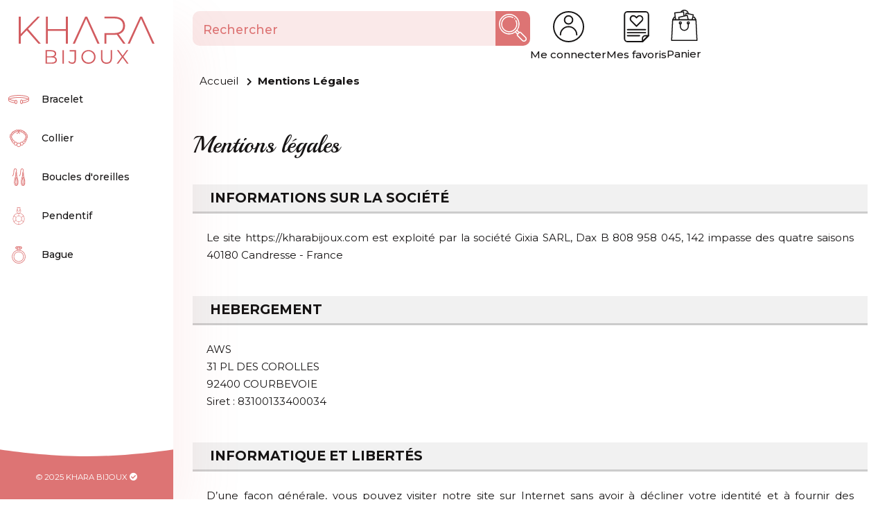

--- FILE ---
content_type: text/html; charset=utf-8
request_url: https://kharabijoux.com/mentions-legales
body_size: 19584
content:

<!DOCTYPE html>
<html prefix="og: http://ogp.me/ns# fb: http://ogp.me/ns/fb# signature-landaise: http://ogp.me/ns/fb/signature-landaise#" xmlns="http://www.w3.org/1999/xhtml" xml:lang="fr-fr" lang="fr-fr" dir="ltr">

<!--  -->



<head>
    <meta name="p:domain_verify" content="bf20081550de3353697828ba1883351f" />
    <!-- Google Tag Manager -->
    <script>
        (function(w, d, s, l, i) {
            w[l] = w[l] || [];
            w[l].push({
                'gtm.start': new Date().getTime(),
                event: 'gtm.js'
            });
            var f = d.getElementsByTagName(s)[0],
                j = d.createElement(s),
                dl = l != 'dataLayer' ? '&l=' + l : '';
            j.async = true;
            j.src =
                'https://www.googletagmanager.com/gtm.js?id=' + i + dl;
            f.parentNode.insertBefore(j, f);
        })(window, document, 'script', 'dataLayer', 'GTM-T4T63QS');
    </script>
    <!-- End Google Tag Manager -->


    <!-- Og img -->
    <meta property="og:image" content="/images/open-graph.jpg" />
    <script type="module" defer src="/templates/assets/dist/app.js"></script>
    <!--<link rel="stylesheet" href="/templates/assets/dist/app.css" type="text/css" />-->
    <link rel="stylesheet" href="/templates/assets/css/main.css" type="text/css" />

    <base href="https://kharabijoux.com/mentions-legales" />
	<meta http-equiv="content-type" content="text/html; charset=utf-8" />
	<meta name="author" content="prout prout" />
	<meta name="robots" content="max-snippet:-1, max-image-preview:large, max-video-preview:-1" />
	<meta name="generator" content="Création du site : Agence web GIXIA | Création de site internet Aquitaine Landes Dax" />
	<title>Mentions légales</title>
	<link href="/templates/assets/favicon.ico" rel="shortcut icon" type="image/vnd.microsoft.icon" />
	<link href="/media/com_hikashop/css/hikashop.css?v=470" rel="stylesheet" type="text/css" />
	<link href="/media/com_hikashop/css/font-awesome.css?v=5.2.0" rel="stylesheet" type="text/css" />
	<link href="/plugins/system/jce/css/content.css?aa754b1f19c7df490be4b958cf085e7c" rel="stylesheet" type="text/css" />
	<link href="/media/sourcecoast/css/common.css" rel="stylesheet" type="text/css" />
	<link href="/media/com_hikashop/css/notify-metro.css?v=470" rel="stylesheet" type="text/css" />
	<style type="text/css">

#hikashop_category_information_module_218 div.hikashop_subcontainer,
#hikashop_category_information_module_218 .hikashop_rtop *,#hikashop_category_information_module_218 .hikashop_rbottom * { background:#ffffff; }
#hikashop_category_information_module_218 div.hikashop_subcontainer,
#hikashop_category_information_module_218 div.hikashop_subcontainer span,
#hikashop_category_information_module_218 div.hikashop_container { text-align:center; }
#hikashop_category_information_module_218 div.hikashop_container { margin:0px 0px; }
	</style>
	<script src="/media/jui/js/jquery.min.js?beef2208ad0870b64c56f97b0f520105" type="text/javascript"></script>
	<script src="/media/jui/js/jquery-noconflict.js?beef2208ad0870b64c56f97b0f520105" type="text/javascript"></script>
	<script src="/media/jui/js/jquery.min.js" type="text/javascript"></script>
	<script src="/media/com_hikashop/js/hikashop.js?v=470" type="text/javascript"></script>
	<script src="/media/jui/js/jquery-migrate.min.js?beef2208ad0870b64c56f97b0f520105" type="text/javascript"></script>
	<script src="/media/system/js/caption.js?beef2208ad0870b64c56f97b0f520105" type="text/javascript"></script>
	<script src="/components/com_jfbconnect/includes/jfbconnect.js?v=6" type="text/javascript"></script>
	<script src="/media/com_hikamarket/js/hikamarket.js?v=411" type="text/javascript"></script>
	<script src="/modules/mod_gixhikasearch/js/script.js" type="text/javascript"></script>
	<script src="/plugins/system/cleantalkantispam/js/ct-functions.js?1769833646" type="text/javascript"></script>
	<script src="/media/com_hikashop/js/notify.min.js?v=470" type="text/javascript"></script>
	<script src="/plugins/hikashop/cartnotify/media/notify.js" type="text/javascript"></script>
	<script type="text/javascript">
jQuery(window).on('load',  function() {
				new JCaption('img.caption');
			});
if(!window.localPage) window.localPage = {};
window.localPage.cartRedirect = function(cid,pid,resp){window.location="/checkout";};
window.localPage.wishlistRedirect = function(cid,pid,resp){window.location="/component/hikashop/product/listing";};
var ct_setcookie = 1;ctSetCookie("ct_checkjs", "914924281", "0");
jQuery.notify.defaults({"arrowShow":false,"globalPosition":"top center","elementPosition":"top center","clickToHide":true,"autoHideDelay":50000,"autoHide":true});
window.cartNotifyParams = {"reference":"button","img_url":"\/media\/com_hikashop\/images\/icons\/icon-32-newproduct.png","redirect_url":"","redirect_delay":"4000","hide_delay":50000,"title":"Produit ajout\u00e9 au panier","text":"<i class=\"fas fa-check-circle\"><\/i>Produit ajout\u00e9 au panier","wishlist_title":"Produit ajout\u00e9 \u00e0 la liste de souhaits","wishlist_text":"Le produit a \u00e9t\u00e9 ajout\u00e9 \u00e0 la liste de souhaits","list_title":"Produits ajout\u00e9s au panier","list_text":"Produits ajout\u00e9s au panier avec succ\u00e8s","list_wishlist_title":"Produits ajout\u00e9s \u00e0 la liste de souhaits","list_wishlist_text":"Produits ajout\u00e9s \u00e0 la liste de souhaits avec succ\u00e8s","err_title":"Ajout du produit au panier impossible","err_text":"Ajout du produit au panier impossible","err_wishlist_title":"Ajout du produit \u00e0 la liste de souhaits impossible","err_wishlist_text":"Ajout du produit \u00e0 la liste de souhaits impossible"};

	</script>
	<script type="text/javascript">jfbc.base = 'https://kharabijoux.com/';
jfbc.return_url = 'L21lbnRpb25zLWxlZ2FsZXM=';
jfbc.token = '2df5d1c9b4e25bbdf2fd9f576c2aeb80';
jfbc.login.logout_facebook = false;
jfbc.login.scope = 'email';
jfbc.login.show_modal = '0';
jfbc.login.use_popup = true;
jfbc.login.auto = '1';
jfbc.login.logged_in = false;
jfbc.init();
</script>
	<meta name="twitter:card" content="summary"/><meta name="twitter:site" content=""/><meta property="og:url" content="https://kharabijoux.com/mentions-legales"/><meta property="og:title" content="Mentions légales"/><meta name="twitter:title" content="Mentions légales"/><meta property="og:type" content="website"/><meta property="fb:app_id" content="557493549897991"/><meta property="og:locale" content="fr_fr"/><meta property="og:site_name" content="Khara Bijoux"/>
	
	
	<!-- Start: Google Structured Data -->
            
<script type="application/ld+json" data-type="gsd">
{
    "@context": "https://schema.org",
    "@type": "BreadcrumbList",
    "itemListElement": [
        {
            "@type": "ListItem",
            "position": 1,
            "name": "Accueil",
            "item": "https://kharabijoux.com/"
        },
        {
            "@type": "ListItem",
            "position": 2,
            "name": "Mentions légales",
            "item": "https://kharabijoux.com/mentions-legales"
        }
    ]
}
</script>
            <!-- End: Google Structured Data -->
	<!-- Joomla Facebook Integration Begin -->
<script type='text/javascript'>
!function(f,b,e,v,n,t,s){if(f.fbq)return;n=f.fbq=function(){n.callMethod?
n.callMethod.apply(n,arguments):n.queue.push(arguments)};if(!f._fbq)f._fbq=n;
n.push=n;n.loaded=!0;n.version='2.0';n.queue=[];t=b.createElement(e);t.async=!0;
t.src=v;s=b.getElementsByTagName(e)[0];s.parentNode.insertBefore(t,s)}(window,
document,'script','https://connect.facebook.net/en_US/fbevents.js');
fbq('init', '562738889274704', {}, {agent: 'pljoomla'});
fbq('track', 'PageView');
</script>
<noscript>
<img height="1" width="1" style="display:none" alt="fbpx"
src="https://www.facebook.com/tr?id=562738889274704&ev=PageView&noscript=1"/>
</noscript>
<!-- DO NOT MODIFY -->
<!-- Joomla Facebook Integration end -->


    <meta name="apple-mobile-web-app-capable" content="YES" />
    <meta name="HandheldFriendly" content="true" />


    <link rel="canonical" href="https://kharabijoux.com/mentions-legales" />
    
    <!-- chargé de base avec HIKASHOP -->
    
    <!--  -->
    <!-- ISOTOPE -->
    <!-- <script src="https://unpkg.com/imagesloaded@5/imagesloaded.pkgd.js"></script> -->
    <!-- <script defer src="/templates/assets/js/isotope.js"></script> -->
    <!-- EO ISOTOPE -->

    <script defer src="/templates/assets/js/jquery.validate.min.js"></script>
    <script defer src="/templates/assets/js/validate_message_fr.js"></script>
    <script defer src="/templates/assets/js/validate.js"></script>

    <meta name="format-detection" content="telephone=no" />
    <meta name="viewport" content="width=device-width, initial-scale=1, maximum-scale=1">
    <meta http-equiv="X-UA-Compatible" content="IE=edge">

    <!-- FAVICON -->
    <!-- <link rel="icon" type="image/svg+xml" href="/favicon.svg"> -->
    <!-- <link rel="alternate icon" href="/favicon.ico"> -->
    <!-- <link rel="mask-icon" href="/mask-icon.svg" color="#000000"> -->
    <link rel="apple-touch-icon" href="/apple-touch-icon.png">

    <link rel="dns-prefetch" href="//www.google.com">
    <link rel="dns-prefetch" href="//s.w.org">

    <link rel="stylesheet" href="/templates/assets/css/fonts/fonts.css" type="text/css" />

    <!-- 

    <script type="text/javascript" src="/cookies/tarteaucitron/tarteaucitron.js"></script>

    <script type="text/javascript">
        tarteaucitron.init({
            "privacyUrl": "",
            /* Privacy policy url */
            "bodyPosition": "bottom",
            /* or top to bring it as first element for accessibility */

            "hashtag": "#tarteaucitron",
            /* Open the panel with this hashtag */
            "cookieName": "tarteaucitron",
            /* Cookie name */

            "orientation": "bottom",
            /* Banner position (top - bottom) */

            "groupServices": false,
            /* Group services by category */
            "serviceDefaultState": "wait",
            /* Default state (true - wait - false) */

            "showAlertSmall": false,
            /* Show the small banner on bottom right */
            "cookieslist": false,
            /* Show the cookie list */

            "closePopup": true,
            /* Show a close X on the banner */

            "showIcon": true,
            /* Show cookie icon to manage cookies */
            //"iconSrc": "", /* Optionnal: URL or base64 encoded image */
            "iconPosition": "BottomRight",
            /* BottomRight, BottomLeft, TopRight and TopLeft */

            "adblocker": false,
            /* Show a Warning if an adblocker is detected */

            "DenyAllCta": true,
            /* Show the deny all button */
            "AcceptAllCta": true,
            /* Show the accept all button when highPrivacy on */
            "highPrivacy": true,
            /* HIGHLY RECOMMANDED Disable auto consent */

            "handleBrowserDNTRequest": false,
            /* If Do Not Track == 1, disallow all */

            "removeCredit": true,
            /* Remove credit link */
            "moreInfoLink": true,
            /* Show more info link */

            "useExternalCss": false,
            /* If false, the tarteaucitron.css file will be loaded */
            "useExternalJs": false,
            /* If false, the tarteaucitron.js file will be loaded */

            //"cookieDomain": ".my-multisite-domaine.fr", /* Shared cookie for multisite */

            "readmoreLink": "",
            /* Change the default readmore link */

            "mandatory": true,
            /* Show a message about mandatory cookies */
            "mandatoryCta": true /* Show the disabled accept button when mandatory on */
        });
    </script>

    <script type="text/javascript">
        // (tarteaucitron.job = tarteaucitron.job || []).push('googlemaps');
        (tarteaucitron.job = tarteaucitron.job || []).push('analytics');
        // (tarteaucitron.job = tarteaucitron.job || []).push('facebook');
        // (tarteaucitron.job = tarteaucitron.job || []).push('instagram');
        // (tarteaucitron.job = tarteaucitron.job || []).push('twitter');
        // (tarteaucitron.job = tarteaucitron.job || []).push('pinterest');
    </script> 

-->



    
    
    
    
    
    
    
    
    
    
    
</head>

<body class="page-116 " id="page-start"><script type="text/javascript">
  
  window.fbAsyncInit = function() {
    FB.init({version: 'v14.0',appId: '557493549897991', status: true, cookie: true, xfbml: false});
FB.Event.subscribe('comment.create', jfbc.social.facebook.comment.create);
FB.Event.subscribe('comment.remove', jfbc.social.facebook.comment.remove);
FB.Event.subscribe('auth.authResponseChange', function(response) {jfbc.login.facebook_onlogin();});
  };
  (function(d, s, id){
     var js, fjs = d.getElementsByTagName(s)[0];
     if (d.getElementById(id)) {return;}
     js = d.createElement(s); js.id = id;
     js.src = "//connect.facebook.net/fr_FR/sdk.js";
     fjs.parentNode.insertBefore(js, fjs);
   }(document, 'script', 'facebook-jssdk'));
</script>




    <!-- Google Tag Manager (noscript) -->
    <noscript><iframe src="https://www.googletagmanager.com/ns.html?id=GTM-T4T63QS" height="0" width="0" style="display:none;visibility:hidden"></iframe></noscript>
    <!-- End Google Tag Manager (noscript) -->

    <div id="wrapper">
                    <header role="banner">
                <div class="header">
                    <div class="header__container">
                                                    <div class="header__logo">
    <div class="logo">
        <a href="/">
<svg xmlns="http://www.w3.org/2000/svg" width="227.446" height="79.03" viewBox="0 0 227.446 79.03">
  <g id="logo" transform="translate(-378.077 -604.569)">
    <g id="bijoux" transform="translate(423.07 660.586)">
      <path id="Tracé_4657" data-name="Tracé 4657" d="M605.783,882.005c0,3.846-2.844,6.044-8.5,6.044H586.875V865.424h9.761c5.042,0,7.951,2.133,7.951,5.818a5.253,5.253,0,0,1-3.459,5.139C604.038,877.027,605.783,878.934,605.783,882.005ZM589.267,867.4v8.21h7.208c3.62,0,5.721-1.39,5.721-4.1s-2.1-4.105-5.721-4.105Zm14.125,14.416c0-2.941-2.165-4.234-6.141-4.234h-7.983v8.5h7.983C601.226,886.078,603.391,884.785,603.391,881.811Z" transform="translate(-586.875 -865.23)" fill="#d25c60"/>
      <path id="Tracé_4658" data-name="Tracé 4658" d="M717.975,865.424h2.392v22.625h-2.392Z" transform="translate(-689.725 -865.23)" fill="#d25c60"/>
      <path id="Tracé_4659" data-name="Tracé 4659" d="M763.423,885.011l1.422-1.616a5.737,5.737,0,0,0,4.88,2.78c2.78,0,4.2-1.648,4.2-4.978v-13.7h-8.274v-2.068h10.634V881.1c0,4.784-2.262,7.143-6.594,7.143A7.439,7.439,0,0,1,763.423,885.011Z" transform="translate(-725.379 -865.23)" fill="#d25c60"/>
      <path id="Tracé_4660" data-name="Tracé 4660" d="M865.122,876.03c0-6.593,5.042-11.506,11.894-11.506,6.787,0,11.862,4.881,11.862,11.506s-5.075,11.507-11.862,11.507C870.164,887.537,865.122,882.624,865.122,876.03Zm21.365,0a9.5,9.5,0,1,0-9.47,9.373A9.165,9.165,0,0,0,886.487,876.03Z" transform="translate(-805.163 -864.524)" fill="#d25c60"/>
      <path id="Tracé_4661" data-name="Tracé 4661" d="M1017.37,878.385V865.424h2.392v12.864c0,5.366,2.521,7.822,6.917,7.822,4.428,0,6.949-2.456,6.949-7.822V865.424h2.327v12.961c0,6.5-3.491,9.858-9.276,9.858S1017.37,884.882,1017.37,878.385Z" transform="translate(-924.604 -865.23)" fill="#d25c60"/>
      <path id="Tracé_4662" data-name="Tracé 4662" d="M1156.345,888.049l-7.3-9.955-7.272,9.955h-2.747l8.6-11.636-8.048-10.989h2.747l6.82,9.244,6.788-9.244h2.586l-8.016,10.925,8.63,11.7Z" transform="translate(-1020.041 -865.23)" fill="#d25c60"/>
    </g>
    <g id="khara" transform="translate(378.077 604.569)">
      <path id="Tracé_4633" data-name="Tracé 4633" d="M391.523,627.519l-10.15,10.408v11.895h-3.3V604.569h3.3V633.66l28.251-29.091h4.008l-19.911,20.558,21.269,24.7h-4.008Z" transform="translate(-378.077 -604.569)" fill="#d25c60"/>
      <path id="Tracé_4634" data-name="Tracé 4634" d="M625.822,604.569v45.253h-3.3V628.294H592.27v21.527h-3.3V604.569h3.3v20.816h30.255V604.569Z" transform="translate(-543.528 -604.569)" fill="#d25c60"/>
      <path id="Tracé_4636" data-name="Tracé 4636" d="M798.071,649.822l20.816-45.253h3.3L843,649.822h-3.556L820.5,608.19l-18.877,41.633Z" transform="translate(-707.568 -604.569)" fill="#d25c60"/>
      <path id="Tracé_4638" data-name="Tracé 4638" d="M1068.523,633.983c6.723-2,10.6-6.982,10.6-14.157,0-9.568-6.852-15.257-18.23-15.257h-16.226v2.974h16.226c9.7,0,14.869,4.461,14.869,12.283,0,7.758-5.172,12.283-14.869,12.283h-16.226v17.713h3.3v-14.8h12.929a31.938,31.938,0,0,0,4.4-.323l10.8,15.127h3.75Z" transform="translate(-901.026 -604.569)" fill="#d25c60"/>
      <path id="Tracé_4640" data-name="Tracé 4640" d="M1225.071,649.822l20.816-45.253h3.3L1270,649.822h-3.556L1247.5,608.19l-18.877,41.633Z" transform="translate(-1042.555 -604.569)" fill="#d25c60"/>
    </g>
  </g>
</svg>

        </a>
    </div>
    <!--<span class="header__slogan">Khara Bijoux</span>-->
</div>
                        
                                                    <div class="header__menu">
                                

<nav class="menu__main" role="navigation" aria-label="Menu Principal">
    <ul>
        <li class="menu__item  ">
    <a href="/bijoux/bracelet/bracelet-femme/bracelet-femme-perle-tahiti" class="menu__item--page">
        <span class="menu__img"><img src="/images/icons/menu/bracelet.svg" alt=""></span>Bracelet
    </a>
            <!-- <span data-id="bracelet" class="menu__item--link"> <span class="menu__img"><img src="/images/icons/menu/bracelet.svg" alt=""></span>Bracelet</span> -->
        </li>
        <li class="menu__item  ">
    <a href="/bijoux/collier/collier-femme/collier-femme-perle-tahiti" class="menu__item--page">
    <span class="menu__img"><img src="/images/icons/menu/collier.svg" alt=""></span>Collier
    </a>


            <!-- <span data-id="collier" class="menu__item--link"> <span class="menu__img"><img src="/images/icons/menu/collier.svg" alt=""></span>Collier</span> -->
        </li>
        <li class="menu__item  ">

<a href="/bijoux/boucles-oreilles/boucles-oreilles-femme/boucles-oreilles-femme-perle-tahiti" class="menu__item--page">
<span class="menu__img"><img src="/images/icons/menu/boucles-oreilles.svg" alt=""></span>Boucles d'oreilles
    </a>

            <!-- <span data-id="boucles-oreilles" class="menu__item--link"> <span class="menu__img"><img src="/images/icons/menu/boucles-oreilles.svg" alt=""></span>Boucles d'oreilles</span> </li> -->


        <li class="menu__item  ">
<a href="/bijoux/pendentif/pendentif-femme/pendentif-femme-perle-tahiti" class="menu__item--page">
<span class="menu__img"><img src="/images/icons/menu/pendentif.svg" alt=""></span>Pendentif
    </a>

            <!-- <span data-id="pendentif" class="menu__item--link"> <span class="menu__img"><img src="/images/icons/menu/pendentif.svg" alt=""></span>Pendentif</span> -->
        </li>
        <li class="menu__item ">


<a href="/bijoux/bague/bague-femme/bague-femme-perle-tahiti" class="menu__item--page">
<span class="menu__img"><img src="/images/icons/menu/bague.svg" alt=""></span>Bague
    </a>


            <!-- <span data-id="bague" class="menu__item--link"> <span class="menu__img"><img src="/images/icons/menu/bague.svg" alt=""></span>Bague</span> </li> -->
                <!-- <li class="menu__item  ">

            <a href="/?Itemid=216" data-id=""> <span class="menu__img"><img src="/images/icons/menu/bijoux.svg" alt=""></span>Tous les bijoux</a>
        </li> -->
    </ul>
</nav><button id="menu__btn"> <span class="menu__bar menu__bar--1"></span> <span class="menu__bar menu__bar--2"></span> <span class="menu__bar menu__bar--3"></span> <span class="menu__mobile__title">menu</span></button>

                            </div>
                        
                                                    <div class="header__social">
    <!--<div class="header__reseaux">
        <a href="https://www.facebook.com/kharabijoux"> <i class="fab fa-facebook-square"></i> </a>
        <a href="https://www.instagram.com/kharabijoux/"> <i class="fab fa-instagram"></i> </a>
        <a href="https://www.pinterest.fr/kharabijoux/"> <i class="fab fa-pinterest"></i></a>
    </div>-->
<div>
<span class="header__mentions">© 2025 KHARA BIJOUX <i class="fas fa-check-circle"></i></span>
</div>
</div>

                        
                        <div class="header__services">
                                                            
<div class="header__connexion ">

            <a href="/connexion" class="btn__connexion">
            <svg id="icon-connexion" xmlns="http://www.w3.org/2000/svg" width="50" height="50" viewBox="0 0 50 50">
                <g id="Groupe_78" data-name="Groupe 78">
                    <g id="Groupe_77" data-name="Groupe 77">
                        <path id="Tracé_74" data-name="Tracé 74" d="M25,0A25,25,0,1,0,50,25,25.029,25.029,0,0,0,25,0Zm0,47.826A22.826,22.826,0,1,1,47.826,25,22.851,22.851,0,0,1,25,47.826Z" fill="#2e2e2d" />
                    </g>
                </g>
                <g id="Groupe_80" data-name="Groupe 80" transform="translate(10.87 23.913)">
                    <g id="Groupe_79" data-name="Groupe 79">
                        <path id="Tracé_75" data-name="Tracé 75" d="M120.8,234.667a14.147,14.147,0,0,0-14.13,14.13,1.087,1.087,0,1,0,2.174,0,11.957,11.957,0,1,1,23.913,0,1.087,1.087,0,1,0,2.174,0A14.147,14.147,0,0,0,120.8,234.667Z" transform="translate(-106.666 -234.667)" fill="#2e2e2d" />
                    </g>
                </g>
                <g id="Groupe_82" data-name="Groupe 82" transform="translate(17.391 6.522)">
                    <g id="Groupe_81" data-name="Groupe 81">
                        <path id="Tracé_76" data-name="Tracé 76" d="M178.275,64a7.609,7.609,0,1,0,7.609,7.609A7.617,7.617,0,0,0,178.275,64Zm0,13.043a5.435,5.435,0,1,1,5.435-5.435A5.442,5.442,0,0,1,178.275,77.043Z" transform="translate(-170.666 -64)" fill="#2e2e2d" />
                    </g>
                </g>
            </svg>

            <span class="item__title">Me connecter</span>
        </a>
    

</div>
                                                    </div>


                                            </div>
                </div>
            </header>
        
        <main>
            <div class="main" id="">
                                    <section>


                        

                        <div class="header__top">
                                                            <div class="mode__light-dark">
     <label class="theme-switch" for="checkbox">
    <input type="checkbox" id="checkbox" />
    <div class="slider round"></div>

  </label>
<span>Thème</span>
</div>


<div class="gixhikasearch header__search" data-module_id="237">
    <form action="/ma-recherche-de-bijoux" method="post"
        name="gixhikasearch__form">
        <div class="search__container">
            <input type="text" placeholder="Rechercher" class="search__input"
                >
            <button class="search__submit">
                <svg id="search" xmlns="http://www.w3.org/2000/svg" width="40" height="40" viewBox="0 0 40 40">
                    <g id="Groupe_3" data-name="Groupe 3" transform="translate(3.123 3.12)">
                        <g id="Groupe_2" data-name="Groupe 2">
                            <path id="Tracé_20" data-name="Tracé 20"
                                d="M175.3,43.585a11.74,11.74,0,0,1,14.109-2.218.781.781,0,0,1-.759,1.366,10.157,10.157,0,1,0,4.07,4.068.781.781,0,0,1,1.369-.753c.048.087.133.249.215.416h0a11.721,11.721,0,1,1-19-2.879Z"
                                transform="translate(-172.081 -39.94)" fill="#dd7474" />
                        </g>
                    </g>
                    <g id="Groupe_5" data-name="Groupe 5">
                        <g id="Groupe_4" data-name="Groupe 4">
                            <path id="Tracé_21" data-name="Tracé 21"
                                d="M4.341,4.341A14.847,14.847,0,0,1,26.863,23.549L29.3,25.983a2.344,2.344,0,0,1,2.668.459l6.888,6.888a3.906,3.906,0,1,1-5.524,5.525l-6.889-6.888a2.344,2.344,0,0,1-.458-2.668l-2.435-2.435A14.847,14.847,0,0,1,4.341,4.341ZM27.546,30.862l6.889,6.888a2.344,2.344,0,0,0,3.314-3.315l-6.888-6.889a.782.782,0,0,0-1.1,0l-2.211,2.211A.782.782,0,0,0,27.546,30.862ZM26.994,28.1,28.1,26.994,25.874,24.77c-.175.194-.354.384-.538.567s-.373.363-.567.538ZM5.446,24.232a13.283,13.283,0,1,0,0-18.786A13.263,13.263,0,0,0,5.446,24.232Z"
                                transform="translate(0 0)" fill="#dd7474" />
                        </g>
                    </g>
                    <g id="Groupe_7" data-name="Groupe 7" transform="translate(21.793 6.322)">
                        <g id="Groupe_6" data-name="Groupe 6">
                            <path id="Tracé_22" data-name="Tracé 22"
                                d="M213.262,81.171a.224.224,0,0,1,.019-.02.782.782,0,0,1,1.106,1.106l-.02.02a.781.781,0,0,1-1.1-1.1Z"
                                transform="translate(-213.052 -80.922)" fill="#dd7474" />
                        </g>
                    </g>
                </svg>
            </button>

            <span class="search__clear" >
                <svg xmlns="http://www.w3.org/2000/svg" width="30" height="30" viewBox="0 0 30 30">
                    <path id="Icon_material-cancel" data-name="Icon material-cancel"
                        d="M18,3A15,15,0,1,0,33,18,14.986,14.986,0,0,0,18,3Zm7.5,20.385L23.385,25.5,18,20.115,12.615,25.5,10.5,23.385,15.885,18,10.5,12.615,12.615,10.5,18,15.885,23.385,10.5,25.5,12.615,20.115,18Z"
                        transform="translate(-3 -3)" fill="#dd7474" />
                </svg>
            </span>
        </div>
        <div class="header__search__result"></div>
    </form>
</div>
                            
                            <div class="header__top__services">
                                                                    
<div class="header__connexion ">

            <a href="/connexion" class="btn__connexion">
            <svg id="icon-connexion" xmlns="http://www.w3.org/2000/svg" width="50" height="50" viewBox="0 0 50 50">
                <g id="Groupe_78" data-name="Groupe 78">
                    <g id="Groupe_77" data-name="Groupe 77">
                        <path id="Tracé_74" data-name="Tracé 74" d="M25,0A25,25,0,1,0,50,25,25.029,25.029,0,0,0,25,0Zm0,47.826A22.826,22.826,0,1,1,47.826,25,22.851,22.851,0,0,1,25,47.826Z" fill="#2e2e2d" />
                    </g>
                </g>
                <g id="Groupe_80" data-name="Groupe 80" transform="translate(10.87 23.913)">
                    <g id="Groupe_79" data-name="Groupe 79">
                        <path id="Tracé_75" data-name="Tracé 75" d="M120.8,234.667a14.147,14.147,0,0,0-14.13,14.13,1.087,1.087,0,1,0,2.174,0,11.957,11.957,0,1,1,23.913,0,1.087,1.087,0,1,0,2.174,0A14.147,14.147,0,0,0,120.8,234.667Z" transform="translate(-106.666 -234.667)" fill="#2e2e2d" />
                    </g>
                </g>
                <g id="Groupe_82" data-name="Groupe 82" transform="translate(17.391 6.522)">
                    <g id="Groupe_81" data-name="Groupe 81">
                        <path id="Tracé_76" data-name="Tracé 76" d="M178.275,64a7.609,7.609,0,1,0,7.609,7.609A7.617,7.617,0,0,0,178.275,64Zm0,13.043a5.435,5.435,0,1,1,5.435-5.435A5.442,5.442,0,0,1,178.275,77.043Z" transform="translate(-170.666 -64)" fill="#2e2e2d" />
                    </g>
                </g>
            </svg>

            <span class="item__title">Me connecter</span>
        </a>
    

</div>
<div class="header__favoris header__favoris--empty">
    <a href="/espace-client/mes-favoris">
        <svg xmlns="http://www.w3.org/2000/svg" width="36.387" height="45" viewBox="0 0 36.387 45">
            <g id="icon-favoris" transform="translate(-27.988)">
                <path id="rect45256-3" d="M59.285,11.535a5.283,5.283,0,0,0-5.273,5.273V51.262a5.283,5.283,0,0,0,5.273,5.273H80.819a.967.967,0,0,0,.684-.283l8.613-8.613a.967.967,0,0,0,.283-.684V16.809a5.283,5.283,0,0,0-5.273-5.273Zm0,1.934h25.84a3.311,3.311,0,0,1,3.34,3.34V46.555L80.418,54.6H59.285a3.311,3.311,0,0,1-3.34-3.34V16.809a3.311,3.311,0,0,1,3.34-3.34Z" transform="translate(-26.024 -11.535)" fill="#2e2e2d" fill-rule="evenodd" />
                <path id="rect45256" d="M353.285,403.535a5.283,5.283,0,0,0-5.273,5.273v4.307a.967.967,0,0,0,1.651.684l8.613-8.613a.967.967,0,0,0-.684-1.65Zm0,1.934h1.973l-5.312,5.312v-1.973A3.311,3.311,0,0,1,353.285,405.469Z" transform="translate(-294.184 -369.082)" fill="#2e2e2d" fill-rule="evenodd" />
                <path id="path100928" d="M103.973,403.527a.967.967,0,0,0,0,1.934H121.2a.967.967,0,0,0,0-1.934Z" transform="translate(-70.712 -369.075)" fill="#2e2e2d" fill-rule="evenodd" />
                <path id="path100926" d="M103.973,354.533a.967.967,0,0,0,0,1.934h25.84a.967.967,0,1,0,0-1.934Z" transform="translate(-70.712 -324.387)" fill="#2e2e2d" fill-rule="evenodd" />
                <path id="path100924" d="M103.973,305.529a.967.967,0,0,0,0,1.934h25.84a.967.967,0,1,0,0-1.934Z" transform="translate(-70.712 -279.69)" fill="#2e2e2d" fill-rule="evenodd" />
                <path id="path99434" d="M154.369,77.922a5.268,5.268,0,0,0-3.729,9l1.523,1.523,6.091,6.09a.967.967,0,0,0,1.367,0l6.09-6.09,1.523-1.523a5.273,5.273,0,1,0-7.458-7.458l-.839.839-.839-.839a5.258,5.258,0,0,0-3.729-1.539Zm0,1.922a3.329,3.329,0,0,1,2.362.984l1.523,1.523a.967.967,0,0,0,1.367,0l1.522-1.523a3.34,3.34,0,1,1,4.723,4.723l-1.523,1.523-5.407,5.407-5.407-5.407-1.523-1.523a3.346,3.346,0,0,1,2.362-5.708Z" transform="translate(-112.756 -72.087)" fill="#2e2e2d" fill-rule="evenodd" />
            </g>
        </svg>
        <span class="favorires__qty cart__qty">
            <span class="favorites__qty_title qty__title">
                            </span>
        </span>
        <span class="item__title">Mes favoris</span>
    </a>
</div><div class="hikashop_cart_module " id="hikashop_cart_module">
<script type="text/javascript">
window.Oby.registerAjax(["cart.updated","checkout.cart.updated"], function(params) {
    var o = window.Oby,
        el = document.getElementById('hikashop_cart_218');
    if (!el) return;
    if (params && params.resp && params.resp.module == 218) return;
    if (params && params.type && params.type != 'cart') return;
    o.addClass(el, "hikashop_checkout_loading");
    window.hikashop.xRequest(
        "/component/hikashop/product/cart/module_id-218/module_type-cart/tmpl-component", {
            update: el,
            mode: 'POST',
            data: 'return_url=aHR0cHM6Ly9raGFyYWJpam91eC5jb20vbWVudGlvbnMtbGVnYWxlcw%3D%3D'
        },
        function(xhr) {
            o.removeClass(el, "hikashop_checkout_loading");
        });
});
</script>



<!-- <a href="/checkout"> -->
<div id="hikashop_cart_218" class="hikashop_cart test">
        <div class="hikashop_checkout_loading_elem"></div>
    <div class="hikashop_checkout_loading_spinner small_spinner small_cart"></div>
    

    <button class="btn__cart cart__icon btn__cart--empty">

        <svg id="icon-panier" xmlns="http://www.w3.org/2000/svg" width="42.374" height="50" viewBox="0 0 42.374 50">
            <g id="Groupe_84" data-name="Groupe 84" transform="translate(15.203)">
                <g id="Groupe_83" data-name="Groupe 83">
                    <path id="Tracé_352" data-name="Tracé 352"
                        d="M89.707,6.178a7.2,7.2,0,0,0-12.951-3.22.847.847,0,1,0,1.368,1,5.51,5.51,0,0,1,9.9,2.459.848.848,0,0,0,.838.728.908.908,0,0,0,.121-.008A.848.848,0,0,0,89.707,6.178Z"
                        transform="translate(-76.593)" fill="#2e2e2d" />
                </g>
            </g>
            <g id="Groupe_86" data-name="Groupe 86" transform="translate(1.695 11.017)">
                <g id="Groupe_85" data-name="Groupe 85" transform="translate(0)">
                    <path id="Tracé_353" data-name="Tracé 353"
                        d="M61.047,49.021,58.5,44.783a.846.846,0,0,0-.727-.411H55.342a.847.847,0,0,0,0,1.695H57.3l1.525,2.542H24.529l1.525-2.542h.9a.847.847,0,0,0,0-1.695H25.575a.846.846,0,0,0-.727.411l-2.542,4.237a.848.848,0,0,0,.727,1.284H60.321a.848.848,0,0,0,.727-1.284Z"
                        transform="translate(-22.185 -44.372)" fill="#2e2e2d" />
                </g>
            </g>
            <g id="Groupe_88" data-name="Groupe 88" transform="translate(22.341 4.749)">
                <g id="Groupe_87" data-name="Groupe 87">
                    <path id="Tracé_354" data-name="Tracé 354"
                        d="M119.335,22.229a.846.846,0,0,0-.527-.378l-11.553-2.7a.847.847,0,0,0-1.018.632l-.871,3.724a.847.847,0,0,0,1.65.386l.678-2.9,9.9,2.316-1.556,6.653a.847.847,0,0,0,.632,1.018.857.857,0,0,0,.194.022.846.846,0,0,0,.824-.654l1.749-7.478A.844.844,0,0,0,119.335,22.229Z"
                        transform="translate(-105.343 -19.126)" fill="#2e2e2d" />
                </g>
            </g>
            <g id="Groupe_90" data-name="Groupe 90" transform="translate(4.999 2.576)">
                <g id="Groupe_89" data-name="Groupe 89">
                    <path id="Tracé_355" data-name="Tracé 355"
                        d="M52.129,17.653l-.772-6.531a.848.848,0,0,0-.941-.742L36.242,12.055A.848.848,0,0,0,35.5,13l1.287,10.893a.848.848,0,0,0,.841.748.926.926,0,0,0,.1-.006.848.848,0,0,0,.742-.941L37.283,13.638l12.491-1.476.672,5.689a.847.847,0,0,0,1.683-.2Z"
                        transform="translate(-35.494 -10.374)" fill="#2e2e2d" />
                </g>
            </g>
            <g id="Groupe_92" data-name="Groupe 92" transform="translate(11.331 8.136)">
                <g id="Groupe_91" data-name="Groupe 91">
                    <path id="Tracé_356" data-name="Tracé 356"
                        d="M78,40.413l-1.682-6.995a.847.847,0,0,0-1.022-.625L61.646,36.076A.848.848,0,0,0,61.02,37.1l.841,3.5a.847.847,0,1,0,1.648-.4l-.643-2.672,12-2.886,1.484,6.171a.848.848,0,0,0,1.648-.4Z"
                        transform="translate(-60.997 -32.769)" fill="#2e2e2d" />
                </g>
            </g>
            <g id="Groupe_94" data-name="Groupe 94" transform="translate(0 15.254)">
                <g id="Groupe_93" data-name="Groupe 93">
                    <path id="Tracé_357" data-name="Tracé 357"
                        d="M56.036,62.245a.848.848,0,0,0-.847-.8H17.9a.848.848,0,0,0-.847.8L15.36,95.3a.847.847,0,0,0,.846.891H56.884a.847.847,0,0,0,.847-.891ZM17.1,94.492l1.608-31.356H54.384l1.608,31.356Z"
                        transform="translate(-15.359 -61.441)" fill="#2e2e2d" />
                </g>
            </g>
            <g id="Groupe_96" data-name="Groupe 96" transform="translate(25 18.644)">
                <g id="Groupe_95" data-name="Groupe 95">
                    <path id="Tracé_358" data-name="Tracé 358"
                        d="M118.594,75.093a2.542,2.542,0,1,0,2.542,2.542A2.545,2.545,0,0,0,118.594,75.093Zm0,3.39a.847.847,0,1,1,.847-.847A.848.848,0,0,1,118.594,78.483Z"
                        transform="translate(-116.052 -75.093)" fill="#2e2e2d" />
                </g>
            </g>
            <g id="Groupe_98" data-name="Groupe 98" transform="translate(12.288 18.644)">
                <g id="Groupe_97" data-name="Groupe 97">
                    <path id="Tracé_359" data-name="Tracé 359"
                        d="M67.394,75.093a2.542,2.542,0,1,0,2.542,2.542A2.545,2.545,0,0,0,67.394,75.093Zm0,3.39a.847.847,0,1,1,.847-.847A.848.848,0,0,1,67.394,78.483Z"
                        transform="translate(-64.852 -75.093)" fill="#2e2e2d" />
                </g>
            </g>
            <g id="Groupe_100" data-name="Groupe 100" transform="translate(13.983 21.186)">
                <g id="Groupe_99" data-name="Groupe 99">
                    <path id="Tracé_360" data-name="Tracé 360"
                        d="M85.238,85.333h-.065a.848.848,0,0,0-.847.847.838.838,0,0,0,.065.327v4.334a5.509,5.509,0,1,1-11.017,0V86.181a.847.847,0,1,0-1.695,0v4.661a7.2,7.2,0,1,0,14.407,0V86.181A.848.848,0,0,0,85.238,85.333Z"
                        transform="translate(-71.679 -85.333)" fill="#2e2e2d" />
                </g>
            </g>
        </svg>


        <span class="cart__qty">
            <span class="qty__title">-</span>
        </span>
        <span class="cart__title">Panier</span>
    </button>

    <div class="cart__empty">
        <span class="cart__empty__close"> <i class="fas fa-times"></i></span>
        <span class="cart__empty__title">Le panier est vide</span>
        <!-- <span>Besoin d'une idée cadeau </span>
			<a href="/?Itemid=111" class="btn--empty">Découvrir</a>
			<span>
				Plaisir garantie !
			</span> -->
    </div>

    </div>
<!-- </a> -->
<div class="clear_both"></div></div>

                                
                                
                                                            </div>
                        </div>
                    </section>
                
                
                                            <section>
                            <div class="hika__popup--cart">
<div class="modal">
<div class="modal__wrapper"><button class="modal__close"><span>Fermer</span> <i class="fas fa-times-circle"></i></button>
<div class="modal__content">
<div class="modal__loader"><span class="nb-spinner"></span></div>
<div class="title__main"><span class="title">Produit ajouté avec succès au panier</span>
<div class="modal__product"><img src="/images/logo.png" alt="" class="modal__img__value" />
<div class="product__details"><span class="name"><span class="modal__name__value">Collection Huahine - 3 perles Baroques</span></span> <span class="qty">Quantité <span class="modal__qty__value">1</span></span> <span class="price"><span class="modal__price__value"></span></span></div>
</div>
<div class="modal__action">
<div class="action__infos">Vous avez <span class="modal__total-qty"></span> dans votre panier pour un total de <span class="modal__total-price"></span></div>
<span class="btn btn--close">Continuer mes achats</span> <a href="/checkout" class="btn btn--full">Terminer la commande</a></div>
</div>
</div>
</div>
</div>
</div>
<!-- attention checker si il y a du produit en stock -->
                        </section>
                    

                                            <section>
                            <div aria-label="FIL ARIANE" role="navigation">
	<ul  class="breadcrumb breadcrumb--list">
					<li class="active">
				<span class="divider icon-location"></span>
			</li>
		
											<li   class="arian__link">
						<a  href="/" class="pathway"><span >Accueil</span></a>
					
											<span class="divider">
							<i class="fas fa-chevron-right"></i>
						</span>
										<meta  content="1">
					</li>
									<li   class="active">
						<span >
							Mentions légales						</span>
						<meta  content="2">
					</li>
				</ul>
</div>
                        </section>
                    

                    

                    

                    

                
                
                
                <article>
                    <div class="article">
                        <div id="maincontent" class="maincontent noleft noright">

                            <div id="system-message-container">
	</div>


                            
                            <div class="main__center">
                                

                                
                                <div class="item-page" >
	
	
		
		<div class="article__header">
									
				
		
		
				
																			</div>
	<div  class="article__body">
		
<div class="mentions-politique">

	<h1>Mentions légales</h1>

	<h2>INFORMATIONS SUR LA SOCIÉTÉ</h2>

	<p>
		Le site https://kharabijoux.com est exploité par la société Gixia SARL, Dax B
		808 958 045, 142 impasse des quatre saisons 40180 Candresse - France
	</p>

	<!-- <p>Dénomination sociale : Khara Bijoux</p>

	<p>
		Siège social :<br>
		142 impasse des quatre saisons<br>
		40180 Candresse	</p>

	<p>SIRET : 792 065 427 00033</p> -->

	<!-- <h2>ACTIVITÉS PRINCIPALES</h2>

	<p>Responsable de la rédaction : Epixel</p> -->

	<h2>HEBERGEMENT</h2>

	<p>
		AWS<br>
		31 PL DES COROLLES<br>
		92400 COURBEVOIE<br>
		Siret : 83100133400034	</p>

	<h2>INFORMATIQUE ET LIBERTÉS</h2>

	<p>
		D’une façon générale, vous pouvez visiter notre site sur Internet sans avoir à décliner votre identité et à fournir des informations personnelles vous concernant.
		Cependant, nous pouvons parfois vous demander des informations. Par exemple, pour établir une correspondance ou soumettre une candidature à un poste.
	</p>

	<p>Dans ce cas, les informations recueillies font l’objet d’un traitement informatique destiné à répondre aux messages postés par l’internaute via le formulaire de contact. Le destinataire des données est Khara Bijoux.</p>



	<p>
		Conformément à la loi « informatique et libertés » du 6 janvier 1978 modifiée en 2004, vous bénéficiez d’un droit d’accès et de rectification aux informations qui vous concernent,
		que vous pouvez exercer en vous adressant à Khara Bijoux ou en remplissant le formulaire de contact.
		Vous pouvez également, pour des motifs légitimes, vous opposer au traitement des données vous concernant.
	</p>

	<h2>DONNÉES PERSONNELLES</h2>

	<p>
		Conformément aux dispositions de la règlementation de protection des données personnelles dont le RGPD 2016-679 du 27 avril 2016,
		les données collectées sont destinées uniquement à Khara Bijoux (et ses sous-traitants techniques).
	</p>

	<p>
		Khara Bijoux est responsable de traitement concernant la collecte et le traitement de ces données.
	</p>

	<p>
		Pour plus d’informations sur la manière dont Khara Bijoux traite les données à caractère personnel des Visiteurs et permet l’exercice de leurs droits,
		nous vous invitons à consulter la Politique de confidentialité des données ici :
		<a href="/politique-confidentialite" target="_blank" rel="noopener noreferrer">https://www.kharabijoux.com/politique-confidentialite</a>
	</p>

	<h2>DROITS D’AUTEURS</h2>

	<p>
		La société Khara Bijoux est titulaire de l’intégralité des droits d’auteur sur le contenu du site https://www.kharabijoux.com et ses marques, logos,
		noms de domaine et tous signes distinctifs afférents sont considérés comme des œuvres de l’esprit sur lesquels la société Khara Bijoux détient tous droits de propriété intellectuelle et commerciale.
		Conformément aux dispositions du Code de la propriété intellectuelle et des traités et accords internationaux, toute reproduction, divulgation, distribution, représentation, traduction, diffusion,
		modification, transcription, partielle ou totale, quelque soit le support considéré et quelque soit le procédé utilisé pour un usage autre que celui privé est interdit sans l’autorisation
		préalable et expresse de la société Khara Bijoux.
		Toute contravention aux dispositions du présent article est constitutive du délit de contrefaçon et engage à ce titre
		la responsabilité civile et pénale de son auteur. La loi n° 98-536 du 1er juillet 1998 relative aux bases de données n’accorde par ailleurs aucune exception de copie privée.
	</p>

	<p>Crédits photos : Freepik / Adobe Stock / Unsplash</p>


</div>
 	</div>

	
			</div>

                                
                                                            </div>

                            
                        </div>
                    </div>
                </article>

                
                
                

                    
                    

                                            <section>
                            <div class="btn__top">
    <a href="#page-start">
        <span class="btn__top__link">
            <i class="fas fa-chevron-up"></i>
Haut
        </span>
    </a>
</div>
                        </section>
                    
                    
                    

                
            </div>
        </main>

        <footer role="contentinfo">

            <div class="footer section__deco--before">
                                    <div class="footer__container container">
                                                    <div class="footer__item footer__item--apropos">
	<span class="footer__title">À propos</span>
	<p>Nous offrons une variété de bijoux de haute qualité, à la fois modernes et classiques. Nos pièces sont fabriquées avec précision pour répondre à tous les goûts. Faites-vous plaisir ou faites plaisir à vos proches avec nos créations élégantes et durables. Venez explorer notre boutique en ligne aujourd'hui.</p>
	<!--<div class="footer__reviews">
		
<div class="header__reviews">
    <a href="/avis-clients">
        <div class="reviews__content">
            <div class="reviews__rating">
                <i class="fas fa-trophy"></i>
                <span class="rating__value">4.8</span>
            </div>

            <div class="reviews__stars">
                <div class="stars">
                    <i class="fas fa-star"></i><i class="fas fa-star"></i><i class="fas fa-star"></i><i class="fas fa-star"></i><i class="fas fa-star-half-alt"></i>                </div>
                <span class="reviews__value">sur 293 avis</span>
            </div>
        </div>
    </a>
</div>


	</div>-->
</div>
                        
                        <div class="footer__item footer__item--menu footer__item--menu--main">
                            <span class="footer__title">Service client</span>
                                                            <ul class="nav menu mod-list">
<li class="item-211"><a href="/commandes" >Mes commandes</a></li><li class="item-114"><a href="/nous-contacter" >Nous contacter</a></li><li class="item-210"><a href="/espace-client" >Mon compte</a></li></ul>

                                                    </div>

                        <div class="footer__item footer__item--menu footer__item--menu--second">
                            <span class="footer__title">Informations</span>
                                                            <ul class="nav menu mod-list">
<li class="item-115"><a href="/politique-confidentialite" >Politique de confidentialité</a></li><li class="item-116 current active"><a href="/mentions-legales" >Mentions légales</a></li><li class="item-215"><a href="/cgv-cgu" >Conditions générales de vente</a></li><li class="item-443"><a href="/reseaux-sociaux" >Réseaux sociaux</a></li></ul>

                                                    </div>

                                                    <div class="footer__item footer__item--paiement-newsletter ">
    <span class="footer__title">Paiement sécurisé</span>
    <img src="/images/paiement-icons.png" alt="">

<!-- START: Modules Anywhere -->	<div class="acym_module " id="acym_module_formAcym31531">
		<div class="acym_fulldiv" id="acym_fulldiv_formAcym31531" >
			<form enctype="multipart/form-data"
				  id="formAcym31531"
				  name="formAcym31531"
				  method="POST"
				  action="/component/acym/frontusers?tmpl=component"
				  onsubmit="return submitAcymForm('subscribe','formAcym31531', 'acymSubmitSubForm')">
				<div class="acym_module_form">
                    <div class="acym_introtext"><span class="footer__title">La newsletter de Khara</span></div>
<div class="acym_form">
    <div class="onefield fieldacy2 acyfield_text" id="field_2"><input id="email_field_197"  name="user[email]" placeholder="Votre adresse email" value="" data-authorized-content="{&quot;0&quot;:&quot;all&quot;,&quot;regex&quot;:&quot;&quot;,&quot;message&quot;:&quot;Valeur incorrecte pour le champ Votre adresse email&quot;}" required type="email" class="cell acym__user__edit__email" ></div></div>

<p class="acysubbuttons">
	<noscript>
<div class="onefield fieldacycaptcha">
    Veuillez activer le javascript sur cette page pour pouvoir valider le formulaire</div>
</noscript>
<input type="button"
	   class="btn btn-primary button subbutton"
	   value="S'inscrire"
	   name="Submit"
	   onclick="try{ return submitAcymForm('subscribe','formAcym31531', 'acymSubmitSubForm'); }catch(err){alert('The form could not be submitted '+err);return false;}" />
</p>
				</div>

				<input type="hidden" name="ctrl" value="frontusers" />
				<input type="hidden" name="task" value="notask" />
				<input type="hidden" name="option" value="com_acym" />

                
				<input type="hidden" name="ajax" value="1" />
				<input type="hidden" name="successmode" value="replace" />
				<input type="hidden" name="acy_source" value="Module n°217" />
				<input type="hidden" name="hiddenlists" value="1,2" />
				<input type="hidden" name="fields" value="name,email" />
				<input type="hidden" name="acyformname" value="formAcym31531" />
				<input type="hidden" name="acysubmode" value="mod_acym" />
				<input type="hidden" name="confirmation_message" value="C&#039;est avec grand plaisir que nous vous accueillons chez Khara !" />

                			</form>
		</div>
	</div>
<!-- END: Modules Anywhere -->
</div>


                        
                                            </div>
                
                
                                            <div class="footer__mentions">
<p class="mceNonEditable">Copyright © 2025 <strong>Khara Bijoux </strong> - Tous droits réservés - <a target="_blank" href="https://www.gixia.fr/" rel="nofollow noopener">Création su site internet : GIXIA</a></p>
</div>
                    

                    
                    
                            </div>
        </footer>
                                    
<script src="/components/com_gixmassaction/js/configurator.js" type="text/javascript"></script>
<div class="product__configurator">

    <div class="configurator__wrapper">

        <button class="configurator__close">
            <i class="far fa-times-circle"></i>
        </button>


        <form action="" method="post">

            <div class="">

                <div class="configurator__item item--type">

                    <div class="item__title">
                        <span class="title__count">1</span>
                        <span class="title__value">Type de bijoux <span class="title__choice"></span></span>
                        <button type="button" class="btn btn--small btn--full btn__modify__configurator">Modifier</button>
                    </div>
                    <div class="items items--type">

                        <div class="item">
                            <input type="radio" id="bracelet" name="type" value="bracelet" />
                            <label for="bracelet">
                                <svg xmlns="http://www.w3.org/2000/svg" width="40" height="17.333" viewBox="0 0 40 17.333">
                                    <path id="bracelet" d="M49.848,153.586A54.408,54.408,0,0,0,36,152a54.408,54.408,0,0,0-13.848,1.586C18.127,154.7,16,156.223,16,158v4c0,1.393,1.271,2.612,3.777,3.623a34.772,34.772,0,0,0,8.672,1.958,2.574,2.574,0,0,0,2.218,1.752c1.5,0,2.667-1.757,2.667-4s-1.171-4-2.667-4a2.231,2.231,0,0,0-1.75.96,34.657,34.657,0,0,1-8.475-1.84q-.565-.221-1.036-.453c3.267-1.617,9.678-2.667,16.594-2.667a59.623,59.623,0,0,1,10.687.9A23.89,23.89,0,0,1,52.592,160q-.441.217-.965.425a33.748,33.748,0,0,1-8.2,1.828,2.445,2.445,0,0,0-2.093-1.587c-1.52,0-2.667,1.863-2.667,4.333s1.146,4.333,2.667,4.333a2.518,2.518,0,0,0,2.167-1.746,35.186,35.186,0,0,0,8.624-1.925C54.7,164.644,56,163.411,56,162v-4C56,156.223,53.873,154.7,49.848,153.586Zm-7.686,13.687c-.248.455-.558.727-.829.727s-.581-.272-.829-.727a5.376,5.376,0,0,1,0-4.547c.248-.455.558-.726.829-.726s.581.272.829.726a5.376,5.376,0,0,1,0,4.547Zm-11.5-4.607c.629,0,1.333,1.14,1.333,2.667S31.3,168,30.667,168s-1.333-1.14-1.333-2.667S30.037,162.667,30.667,162.667Zm-2.4.894A5.8,5.8,0,0,0,28,165.333a6.178,6.178,0,0,0,.06.859,32.4,32.4,0,0,1-7.783-1.805c-1.871-.755-2.943-1.625-2.943-2.387v-1.712a10.393,10.393,0,0,0,2.624,1.407A35,35,0,0,0,28.267,163.561ZM36,156c-7.712,0-14.633,1.245-17.9,3.194A1.688,1.688,0,0,1,17.333,158c0-.823,1.359-2.076,5.173-3.129A53.066,53.066,0,0,1,36,153.333a53.066,53.066,0,0,1,13.493,1.538c3.814,1.052,5.173,2.306,5.173,3.129a1.688,1.688,0,0,1-.766,1.193C50.637,157.247,43.683,156,36,156Zm15.633,8.423A32.812,32.812,0,0,1,43.9,166.2,7.39,7.39,0,0,0,44,165a7.234,7.234,0,0,0-.143-1.454,34.547,34.547,0,0,0,8.262-1.88,10.243,10.243,0,0,0,2.548-1.377V162C54.667,162.776,53.561,163.659,51.633,164.423Z" transform="translate(-16 -152)" fill="#dd7474" />
                                </svg>
                                <span class="item__name">Bracelet</span>
                            </label>
                        </div>

                        <div class="item">
                            <input type="radio" id="collier" name="type" value="collier" />
                            <label for="collier">
                                <svg xmlns="http://www.w3.org/2000/svg" width="42.109" height="40" viewBox="0 0 42.109 40">
                                    <path id="collier" d="M40.731,14.936a2.792,2.792,0,0,0-2.13-4.614c-.035,0-.07.009-.1.01a2.769,2.769,0,0,0-2.7-3.52,2.763,2.763,0,0,0-3.572-2.686,2.8,2.8,0,0,0-3.727-2.045A2.816,2.816,0,0,0,25.968.5a2.787,2.787,0,0,0-1.9.758,2.075,2.075,0,0,0-3.008-.211,2.075,2.075,0,0,0-3.008.211A2.786,2.786,0,0,0,16.142.5a2.818,2.818,0,0,0-2.527,1.585,2.783,2.783,0,0,0-.982-.182A2.812,2.812,0,0,0,9.888,4.126,2.763,2.763,0,0,0,6.316,6.812,2.807,2.807,0,0,0,3.509,9.62a2.767,2.767,0,0,0,.1.712c-.033,0-.068-.01-.1-.01A2.807,2.807,0,0,0,.7,13.129a2.779,2.779,0,0,0,.677,1.807,2.788,2.788,0,0,0,.507,5.043A2.8,2.8,0,0,0,3.63,24.3a2.75,2.75,0,0,0,2.077,3.5,3.484,3.484,0,0,0,4.2,4.188,4.2,4.2,0,0,0,6.309,4.393,4.907,4.907,0,0,0,9.685,0,4.2,4.2,0,0,0,6.387-3.6c0-.027-.006-.054-.007-.082a3.439,3.439,0,0,0,.709.082A3.513,3.513,0,0,0,36.5,29.271,3.436,3.436,0,0,0,36.4,28.5a2.807,2.807,0,0,0,2.2-2.737,2.779,2.779,0,0,0-.407-1.434,2.792,2.792,0,0,0,2.029-4.351,2.788,2.788,0,0,0,.508-5.043Zm-3.753,3.975A2.773,2.773,0,0,0,35.5,22.982a2.8,2.8,0,0,0-2.513,2.78,3.5,3.5,0,0,0-3.465,3.071,4.187,4.187,0,0,0-5.507,2.843,4.877,4.877,0,0,0-5.919,0,4.19,4.19,0,0,0-5.488-2.851c.006-.086.026-.169.026-.255A3.513,3.513,0,0,0,9.124,25.06,2.811,2.811,0,0,0,6.9,22.315a2.737,2.737,0,0,0-1.766-3.4,2.771,2.771,0,0,0-.195-3.378,2.729,2.729,0,0,0,1.276-3.116c.035,0,.07.01.1.01A2.807,2.807,0,0,0,9.124,9.62a2.811,2.811,0,0,0,2.745-2.226,2.79,2.79,0,0,0,.764.121A2.826,2.826,0,0,0,15.164,5.93a2.768,2.768,0,0,0,.979.181,2.808,2.808,0,0,0,2.549-1.647,1.966,1.966,0,0,0,1.55.148,5.942,5.942,0,0,1-3.674,4.363.7.7,0,1,0,.553,1.29,7.37,7.37,0,0,0,3.816-3.448,7.529,7.529,0,0,0,1.728,3.3.7.7,0,0,0,.992-.992A8.3,8.3,0,0,1,21.92,4.631a1.97,1.97,0,0,0,1.5-.164A2.786,2.786,0,0,0,26.95,5.929a2.741,2.741,0,0,0,3.291,1.465A2.811,2.811,0,0,0,32.986,9.62a2.807,2.807,0,0,0,2.807,2.807c.035,0,.07-.009.1-.01a2.729,2.729,0,0,0,1.276,3.116,2.771,2.771,0,0,0-.194,3.378ZM40,13.129a1.4,1.4,0,1,1-1.4-1.4A1.4,1.4,0,0,1,40,13.129ZM37.2,9.62a1.4,1.4,0,1,1-1.4-1.4,1.4,1.4,0,0,1,1.4,1.4ZM34.389,6.812a1.349,1.349,0,0,1-.08.437,2.776,2.776,0,0,0-.888.888,1.363,1.363,0,0,1-.436.079,1.4,1.4,0,0,1-1.4-1.4,1.219,1.219,0,0,1,.065-.4.666.666,0,0,0,.02-.07,1.346,1.346,0,0,1,.316-.509,1.4,1.4,0,0,1,2.407.982ZM30.88,4.707a1.2,1.2,0,0,1-.055.342,2.745,2.745,0,0,0-.417.7,1.4,1.4,0,0,1-2.331-.937.76.76,0,0,0,0-.1,1.38,1.38,0,0,1,.465-1.038A1.4,1.4,0,0,1,30.88,4.707ZM25.968,1.9a1.386,1.386,0,0,1,1.354,1.03A2.763,2.763,0,0,0,26.69,4.5a1.4,1.4,0,1,1-.722-2.6Zm-3.509,0a.7.7,0,1,1-.7.729V2.59a.7.7,0,0,1,.7-.691Zm-2.807,0a.7.7,0,1,1-.7.7A.7.7,0,0,1,19.651,1.9Zm-3.509,0a1.4,1.4,0,1,1-.724,2.6,2.765,2.765,0,0,0-.632-1.573A1.387,1.387,0,0,1,16.142,1.9ZM12.633,3.3a1.4,1.4,0,0,1,.945.371,1.376,1.376,0,0,1,.458,1.032l0,.1a1.4,1.4,0,0,1-2.337.931,2.706,2.706,0,0,0-.411-.693,1.206,1.206,0,0,1-.055-.343,1.4,1.4,0,0,1,1.4-1.4ZM7.72,6.812a1.4,1.4,0,0,1,2.743-.4,1.2,1.2,0,0,1,.065.4,1.4,1.4,0,0,1-1.4,1.4,1.347,1.347,0,0,1-.433-.079A2.821,2.821,0,0,0,7.8,7.245a1.354,1.354,0,0,1-.079-.433Zm-1.4,1.4a1.4,1.4,0,1,1-1.4,1.4,1.4,1.4,0,0,1,1.4-1.4ZM3.509,11.725a1.4,1.4,0,1,1-1.4,1.4A1.4,1.4,0,0,1,3.509,11.725ZM1.4,17.34a1.4,1.4,0,1,1,.411.992A1.4,1.4,0,0,1,1.4,17.34Zm1.4,4.211a1.4,1.4,0,1,1,2.445.935,2.711,2.711,0,0,0-.7.414,1.209,1.209,0,0,1-.34.055,1.4,1.4,0,0,1-1.4-1.4ZM4.913,25.06a1.391,1.391,0,0,1,1-1.339,1.219,1.219,0,0,1,.4-.065,1.4,1.4,0,0,1,1.4,1.4,1.371,1.371,0,0,1-.04.319,3.51,3.51,0,0,0-1.341,1.078,1.4,1.4,0,0,1-1.427-1.4Zm2.106,3.509a2.105,2.105,0,1,1,2.105,2.105A2.105,2.105,0,0,1,7.018,28.569Zm7.018,7.018a2.807,2.807,0,1,1,2.807-2.807,2.188,2.188,0,0,1-.029.337,4.893,4.893,0,0,0-.539,1.35,2.807,2.807,0,0,1-2.24,1.12ZM21.055,39.1a3.509,3.509,0,1,1,3.509-3.509A3.509,3.509,0,0,1,21.055,39.1Zm7.019-3.509a2.808,2.808,0,0,1-2.24-1.123,4.886,4.886,0,0,0-.539-1.35,2.241,2.241,0,0,1-.029-.334,2.807,2.807,0,0,1,2.808-2.807,2.748,2.748,0,0,1,1.771.632l.019.014.009.006.029.021a2.807,2.807,0,0,1-1.827,4.941Zm4.913-4.211a2.077,2.077,0,0,1-1.071-.3,4.215,4.215,0,0,0-.977-1.37,2.182,2.182,0,0,1-.057-.432,2.105,2.105,0,0,1,2.105-2.105,1.951,1.951,0,0,1,.665.112,2.1,2.1,0,0,1,1.112.862c.009.018.019.036.03.054a2.1,2.1,0,0,1-1.806,3.183Zm2.807-4.211c-.036-.048-.078-.09-.116-.136s-.065-.079-.1-.117a3.569,3.569,0,0,0-.382-.365l-.033-.027a3.475,3.475,0,0,0-.431-.286c-.051-.03-.1-.056-.156-.083s-.1-.055-.148-.078a1.4,1.4,0,1,1,1.368,1.091ZM37.9,22.954a1.4,1.4,0,1,1,1.4-1.4A1.4,1.4,0,0,1,37.9,22.954Zm1.4-4.211a1.4,1.4,0,1,1,1.4-1.4A1.4,1.4,0,0,1,39.3,18.743Zm0,0" transform="translate(0 -0.496)" fill="#dd7474" />
                                </svg>

                                <span class="item__name">Collier</span>
                            </label>
                        </div>
                        <div class="item">
                            <input type="radio" id="boucles-oreilles" name="type" value="boucles-oreilles" />
                            <label for="boucles-oreilles">
                                <svg xmlns="http://www.w3.org/2000/svg" width="29.989" height="40" viewBox="0 0 29.989 40">
                                    <g id="boucles-oreilles" transform="translate(-6.629 3)">
                                        <path id="Tracé_374" data-name="Tracé 374" d="M43.945,20.339A2.119,2.119,0,0,0,43,16.989v-.264A2.13,2.13,0,0,0,43,12.7a7.111,7.111,0,0,1,.241-2.121,8.5,8.5,0,0,0,.471-2.466C43.714,6.136,42.348,4,40.143,4c-3.609,0-3.895,3.934-4.172,7.739-.239,3.289-.51,7.017-2.714,8.856a.714.714,0,0,0,.915,1.1c2.669-2.227,2.964-6.276,3.224-9.849.289-3.976.576-6.414,2.747-6.414,1.461,0,2.143,1.6,2.143,2.688a7.274,7.274,0,0,1-.4,2.034,8.417,8.417,0,0,0-.309,2.552,2.13,2.13,0,0,0,0,4.023v.264a2.119,2.119,0,0,0-.945,3.351c-3.027,7.424-4.709,17.495-1.884,21.718a4.2,4.2,0,0,0,7.087,0c2.824-4.222,1.142-14.294-1.884-21.718Zm-1.659-4.911A.714.714,0,1,1,43,14.714.715.715,0,0,1,42.286,15.429Zm0,2.857a.714.714,0,1,1-.714.714A.715.715,0,0,1,42.286,18.286Zm2.356,22.977a2.775,2.775,0,0,1-4.711,0C37.746,38,38.6,29.2,41.863,21.1a2.107,2.107,0,0,0,.846,0C45.967,29.2,46.826,38,44.641,41.263Z" transform="translate(-10.657 -7)" fill="#dd7474" />
                                        <path id="Tracé_375" data-name="Tracé 375" d="M45.53,31.548a.715.715,0,0,0-1.353,0c-2.441,7.17-2.9,14.341-1.086,17.051a2.062,2.062,0,0,0,3.524,0C48.428,45.888,47.971,38.718,45.53,31.548Zm-.1,16.256c-.239.357-.38.357-.575.357s-.336,0-.575-.357c-1.211-1.81-1.25-7.224.575-13.632C46.678,40.58,46.639,45.994,45.428,47.8Z" transform="translate(-13.224 -14.733)" fill="#dd7474" />
                                        <path id="Tracé_376" data-name="Tracé 376" d="M22.428,19A2.14,2.14,0,0,0,21,16.989v-.264A2.13,2.13,0,0,0,21,12.7a7.111,7.111,0,0,1,.241-2.121,8.5,8.5,0,0,0,.471-2.466C21.714,6.136,20.348,4,18.143,4c-3.609,0-3.9,3.934-4.172,7.739-.239,3.289-.51,7.017-2.714,8.856a.714.714,0,0,0,.915,1.1c2.669-2.227,2.964-6.276,3.224-9.849.289-3.976.576-6.414,2.747-6.414,1.461,0,2.143,1.6,2.143,2.688a7.274,7.274,0,0,1-.4,2.034,8.417,8.417,0,0,0-.309,2.552,2.13,2.13,0,0,0,0,4.023v.264a2.119,2.119,0,0,0-.945,3.351c-3.027,7.424-4.709,17.495-1.884,21.718a4.2,4.2,0,0,0,7.087,0c2.824-4.222,1.142-14.294-1.884-21.717A2.124,2.124,0,0,0,22.428,19Zm-2.143-3.571A.714.714,0,1,1,21,14.714.715.715,0,0,1,20.286,15.429Zm0,2.857a.714.714,0,1,1-.714.714A.715.715,0,0,1,20.286,18.286Zm2.356,22.977a2.775,2.775,0,0,1-4.711,0C15.746,38,16.6,29.2,19.863,21.1a2.107,2.107,0,0,0,.846,0c3.259,8.1,4.117,16.9,1.933,20.163Z" transform="translate(-4.371 -7)" fill="#dd7474" />
                                        <path id="Tracé_377" data-name="Tracé 377" d="M22.853,31.064a.714.714,0,0,0-.676.484c-2.441,7.17-2.9,14.341-1.086,17.051a2.062,2.062,0,0,0,3.524,0c1.813-2.71,1.356-9.881-1.086-17.051A.713.713,0,0,0,22.853,31.064Zm.575,16.74c-.239.357-.38.357-.575.357s-.336,0-.575-.357c-1.211-1.81-1.25-7.224.575-13.632C24.678,40.58,24.639,45.994,23.428,47.8Z" transform="translate(-6.939 -14.733)" fill="#dd7474" />
                                    </g>
                                </svg>
                                <span class="item__name">Boucles d'oreilles</span>
                            </label>
                        </div>
                        <div class="item">
                            <input type="radio" id="pendentif" name="type" value="pendentif" />
                            <label for="pendentif">
                                <svg xmlns="http://www.w3.org/2000/svg" width="26.988" height="40" viewBox="0 0 26.988 40">
                                    <path id="pendentif" d="M32.79,10.166a.5.5,0,0,0-.125.387l.414,3.888a5.311,5.311,0,0,0-1.936,4.115,5.367,5.367,0,0,0,2.792,4.7,13.494,13.494,0,1,0,5.143,0,5.352,5.352,0,0,0,.856-8.82l.414-3.887a.5.5,0,0,0-.5-.553H33.162a.5.5,0,0,0-.372.166Zm9.948,26.34a6.233,6.233,0,1,1-6.233-6.233A6.24,6.24,0,0,1,42.739,36.506ZM36.006,24.024V29.3a7.232,7.232,0,0,0-5.5,3.168L25.95,29.834a12.5,12.5,0,0,1,10.056-5.81ZM25.448,30.7l4.567,2.637a7.146,7.146,0,0,0,0,6.341l-4.567,2.636a12.455,12.455,0,0,1,0-11.613Zm.5,12.479,4.559-2.632a7.232,7.232,0,0,0,5.5,3.168v5.274a12.5,12.5,0,0,1-10.056-5.81Zm11.056,5.81V43.713a7.232,7.232,0,0,0,5.5-3.168l4.559,2.632a12.5,12.5,0,0,1-10.056,5.81Zm10.558-6.675L43,39.676a7.146,7.146,0,0,0,0-6.341L47.564,30.7a12.455,12.455,0,0,1,0,11.613Zm-.5-12.478L42.5,32.466a7.232,7.232,0,0,0-5.5-3.168V24.024a12.5,12.5,0,0,1,10.056,5.81ZM40.869,18.555a4.363,4.363,0,0,1-8.727,0,4.32,4.32,0,0,1,1.07-2.858l.29,2.727a.5.5,0,0,0,.5.447h5.013a.5.5,0,0,0,.5-.447L39.8,15.7a4.325,4.325,0,0,1,1.07,2.856ZM39.293,11l-.731,6.871H34.449L33.718,11Z" transform="translate(-23.012 -10)" fill="#dd7474" />
                                </svg>
                                <span class="item__name">Pendentif</span>
                            </label>
                        </div>

                        <div class="item">
                            <input type="radio" id="bague" name="type" value="bague" />
                            <label for="bague">
                                <svg xmlns="http://www.w3.org/2000/svg" width="31.417" height="40" viewBox="0 0 31.417 40">
                                    <g id="bague" transform="translate(-186.8 -22)">
                                        <g id="Groupe_176" data-name="Groupe 176" transform="translate(194.656 22)">
                                            <path id="Tracé_613" data-name="Tracé 613" d="M859.413,152.644a.625.625,0,0,1-.467-1.04l4.762-5.351a.625.625,0,1,1,.934.831l-4.762,5.351A.623.623,0,0,1,859.413,152.644Z" transform="translate(-849.144 -142.814)" fill="#dd7474" />
                                            <path id="Tracé_614" data-name="Tracé 614" d="M493.868,153.287a.624.624,0,0,1-.466-.208l-4.775-5.339a.625.625,0,0,1,.932-.833l4.775,5.339a.625.625,0,0,1-.466,1.042Z" transform="translate(-488.467 -143.45)" fill="#dd7474" />
                                            <path id="Tracé_615" data-name="Tracé 615" d="M806.043,152.692a.625.625,0,0,1-.587-.839l1.9-5.214a.625.625,0,0,1,1.175.427l-1.9,5.214A.626.626,0,0,1,806.043,152.692Z" transform="translate(-797.164 -142.993)" fill="#dd7474" />
                                            <path id="Tracé_616" data-name="Tracé 616" d="M654.422,152.958a.625.625,0,0,1-.587-.41l-1.908-5.209a.625.625,0,1,1,1.174-.43l1.908,5.209a.625.625,0,0,1-.587.84Z" transform="translate(-647.633 -143.256)" fill="#dd7474" />
                                            <path id="Tracé_617" data-name="Tracé 617" d="M489.095,147.3a.625.625,0,0,1,0-1.25l14.406-.017h0a.625.625,0,0,1,0,1.25L489.1,147.3Z" transform="translate(-488.47 -142.8)" fill="#dd7474" />
                                            <path id="Tracé_618" data-name="Tracé 618" d="M489.1,26.5a.625.625,0,0,1-.527-.96l2.054-3.235a.625.625,0,0,1,.527-.29L501.446,22h0a.625.625,0,0,1,.527.289l2.061,3.23a.625.625,0,0,1-.526.961L489.1,26.5Zm2.4-3.235-1.26,1.984,12.128-.014L501.1,23.251Z" transform="translate(-488.478 -22)" fill="#dd7474" />
                                            <path id="Tracé_619" data-name="Tracé 619" d="M652.529,26.671a.625.625,0,0,1-.535-.948l1.952-3.235a.625.625,0,1,1,1.07.646l-1.379,2.286,3.676,0-1.385-2.282A.625.625,0,0,1,657,22.485l1.96,3.23a.625.625,0,0,1-.534.949l-5.894.007Z" transform="translate(-647.648 -22.179)" fill="#dd7474" />
                                        </g>
                                        <path id="Tracé_620" data-name="Tracé 620" d="M202.508,383.017a15.661,15.661,0,1,1,6.115-1.235A15.611,15.611,0,0,1,202.508,383.017Zm0-30.166a14.458,14.458,0,1,0,14.458,14.458A14.475,14.475,0,0,0,202.508,352.85Z" transform="translate(0 -321.017)" fill="#dd7474" />
                                        <path id="Tracé_621" data-name="Tracé 621" d="M344.979,521.668a11.865,11.865,0,1,1,4.632-.935A11.822,11.822,0,0,1,344.979,521.668Zm0-22.547a10.649,10.649,0,1,0,10.649,10.648A10.661,10.661,0,0,0,344.979,499.121Z" transform="translate(-142.471 -463.477)" fill="#dd7474" />
                                    </g>
                                </svg>
                                <span class="item__name">Bague</span>
                            </label>
                        </div>
                    </div>
                </div>

                <div class="configurator__item item--genre">
                    <div class="item__title">
                        <span class="title__count">2</span>
                        <span class="title__value">Pour qui ? <span class="title__choice"></span></span>
                        <button type="button" class="btn btn--small btn--full btn__modify__configurator">Modifier</button>
                    </div>
                    <div class="items items--genre">
                        <div class="item item--femme">
                            <input type="radio" id="femme" name="genre" value="femme" />
                            <label for="femme">
                                <span class="item__name">Femme</span>
                            </label>
                        </div>
                        <div class="item item--homme">
                            <input type="radio" id="homme" name="genre" value="homme" />
                            <label for="homme">
                                <span class="item__name">Homme</span>
                            </label>
                        </div>
                        <div class="item item--enfant item--lancement">
                            <span class="lancement__title">En cours <br> de <br> lancement</span>
                            <input type="radio" id="enfant" name="genre" value="enfant" />
                            <label for="enfant">
                                <span class="item__name">Enfant</span>
                            </label>
                        </div>
                    </div>
                </div>

                <div class="configurator__item item--matiere">
                    <div class="item__title">
                        <span class="title__count">3</span>
                        <span class="title__value">Matière <span class="title__choice"></span></span>
                        <button type="button" class="btn btn--small btn--full btn__modify__configurator">Modifier</button>
                    </div>
                    <div class="items items--matiere">
                        <div class="item item--lancement">
                            <span class="lancement__title">En cours <br> de <br> lancement</span>
                            <input type="radio" id="or" name="matiere" value="or" />
                            <label for="or">
                                <img src="/images/configurator/matiere/gold.png" alt="">
                                <span class="item__name">Or</span>
                            </label>
                        </div>
                        <div class="item item--lancement">
                            <span class="lancement__title">En cours <br> de <br> lancement</span>
                            <input type="radio" id="argent" name="matiere" value="argent" />
                            <label for="argent">
                                <img src="/images/configurator/matiere/silver.png" alt="">
                                <span class="item__name">Argent</span>
                            </label>
                        </div>
                        <div class="item">
                            <input type="radio" id="perle-tahiti" name="matiere" value="perle-tahiti" />
                            <label for="perle-tahiti">
                                <img src="/images/configurator/matiere/pearl-tahiti.png" alt="">
                                <span class="item__name">Perle de Tahiti</span>
                            </label>
                        </div>
                        <div class="item item--lancement">
                            <span class="lancement__title">En cours <br> de <br> lancement</span>
                            <input type="radio" id="perle-classic" name="matiere" value="perle-classic" />
                            <label for="perle-classic">
                                <img src="/images/configurator/matiere/pearl.png" alt="">
                                <span class="item__name">Perle</span>
                            </label>
                        </div>
                        <div class="item item--lancement">
                            <span class="lancement__title">En cours <br> de <br> lancement</span>
                            <input type="radio" id="diamant" name="matiere" value="diamant" />
                            <label for="diamant">
                                <img src="/images/configurator/matiere/diamond.png" alt="">
                                <span class="item__name">Diamant</span>
                            </label>
                        </div>
                        <div class="item">
                            <input type="radio" id="pierre-naturelle" name="matiere" value="pierre-naturelle" />
                            <label for="pierre-naturelle">
                                <img src="/images/configurator/matiere/stone.png" alt="">
                                <span class="item__name">Pierre naturelle</span>
                            </label>
                        </div>

                    </div>
                </div>

                <div class="configurator__footer">

                    <div class="configurator__result">
                        <span class="result__value">56</span> bijoux correspondent à votre recherche
                    </div>

                    <button type="submit" class="btn btn--full btn--configurator">Voir les bijoux</button>
                </div>


            </div>

        </form>

    </div>

</div>
            
                    
    </div>
    
</body>


</html>

--- FILE ---
content_type: text/css
request_url: https://kharabijoux.com/templates/assets/css/main.css
body_size: 42191
content:
@charset "UTF-8";
@import url("https://fonts.googleapis.com/css2?family=Montserrat:ital,wght@0,100;0,200;0,300;0,400;0,500;0,600;0,700;0,800;0,900;1,100;1,200;1,300;1,400;1,500;1,600;1,700;1,800;1,900&family=Playball&display=swap");.home__reviews,.home-category{position:relative;margin-top:clamp(8rem, 15vw, 15rem);margin-bottom:clamp(8rem, 15vw, 15rem);background-color:var(--bg-deco);padding-top:clamp(1rem, 3vw, 3rem);padding-bottom:clamp(1rem, 3vw, 3rem)}.section__deco--before::before{content:"";position:absolute;pointer-events:none;z-index:-1;left:0;width:100%;height:138px;background-image:url("../images/deco-before.svg");background-size:cover;background-position:center;top:calc((138px * -1) + 2px);opacity:var(--opacity-deco)}.section__deco--after::after{content:"";position:absolute;pointer-events:none;z-index:-1;left:0;width:100%;height:86px;background-image:url("../images/deco-after.svg");background-size:cover;background-position:center;bottom:calc((86px * -1) + 2px);opacity:var(--opacity-deco)}.section__deco--all::before{content:"";position:absolute;pointer-events:none;z-index:-1;left:0;width:100%;height:138px;background-image:url("../images/deco-before.svg");background-size:cover;background-position:center;top:calc((138px * -1) + 2px);opacity:var(--opacity-deco)}.section__deco--all::after{content:"";position:absolute;pointer-events:none;z-index:-1;left:0;width:100%;height:86px;background-image:url("../images/deco-after.svg");background-size:cover;background-position:center;bottom:calc((86px * -1) + 2px);opacity:var(--opacity-deco)}@media screen and (max-width: 1380px){.section__deco--before,.section__deco--after,.section__deco--all{--deco-height: 138px}.section__deco--all::before{content:"";position:absolute;pointer-events:none;z-index:-1;left:0;width:100%;height:var(--deco-height);background-image:url("../images/deco-before.svg");background-size:cover;background-position:center;top:calc((var(--deco-height) * -1) + 2px);opacity:var(--opacity-deco)}.section__deco--all::after{content:"";position:absolute;pointer-events:none;z-index:-1;left:0;width:100%;height:var(--deco-height);background-image:url("../images/deco-after.svg");background-size:cover;background-position:center;bottom:calc((var(--deco-height) * -1) + 2px);opacity:var(--opacity-deco)}.section__deco--before::before{content:"";position:absolute;pointer-events:none;z-index:-1;left:0;width:100%;height:var(--deco-height);background-image:url("../images/deco-before.svg");background-size:cover;background-position:center;top:calc((var(--deco-height) * -1) + 2px);opacity:var(--opacity-deco)}.section__deco--after::after{content:"";position:absolute;pointer-events:none;z-index:-1;left:0;width:100%;height:var(--deco-height);background-image:url("../images/deco-after.svg");background-size:cover;background-position:center;bottom:calc((var(--deco-height) * -1) + 2px);opacity:var(--opacity-deco)}}@media screen and (max-width: 780px){.section__deco--before,.section__deco--after,.section__deco--all{--deco-height: 70px}.section__deco--all::before{content:"";position:absolute;pointer-events:none;z-index:-1;left:0;width:100%;height:var(--deco-height);background-image:url("../images/deco-before.svg");background-size:cover;background-position:center;top:calc((var(--deco-height) * -1) + 2px);opacity:var(--opacity-deco)}.section__deco--all::after{content:"";position:absolute;pointer-events:none;z-index:-1;left:0;width:100%;height:var(--deco-height);background-image:url("../images/deco-after.svg");background-size:cover;background-position:center;bottom:calc((var(--deco-height) * -1) + 2px);opacity:var(--opacity-deco)}.section__deco--before::before{content:"";position:absolute;pointer-events:none;z-index:-1;left:0;width:100%;height:var(--deco-height);background-image:url("../images/deco-before.svg");background-size:cover;background-position:center;top:calc((var(--deco-height) * -1) + 2px);opacity:var(--opacity-deco)}.section__deco--after::after{content:"";position:absolute;pointer-events:none;z-index:-1;left:0;width:100%;height:var(--deco-height);background-image:url("../images/deco-after.svg");background-size:cover;background-position:center;bottom:calc((var(--deco-height) * -1) + 2px);opacity:var(--opacity-deco)}}@media screen and (max-width: 550px){.section__deco--before,.section__deco--after,.section__deco--all{--deco-height: 40px}.section__deco--all::before{content:"";position:absolute;pointer-events:none;z-index:-1;left:0;width:100%;height:var(--deco-height);background-image:url("../images/deco-before.svg");background-size:cover;background-position:center;top:calc((var(--deco-height) * -1) + 2px);opacity:var(--opacity-deco)}.section__deco--all::after{content:"";position:absolute;pointer-events:none;z-index:-1;left:0;width:100%;height:var(--deco-height);background-image:url("../images/deco-after.svg");background-size:cover;background-position:center;bottom:calc((var(--deco-height) * -1) + 2px);opacity:var(--opacity-deco)}.section__deco--before::before{content:"";position:absolute;pointer-events:none;z-index:-1;left:0;width:100%;height:var(--deco-height);background-image:url("../images/deco-before.svg");background-size:cover;background-position:center;top:calc((var(--deco-height) * -1) + 2px);opacity:var(--opacity-deco)}.section__deco--after{--deco-height: 45px}.section__deco--after::after{content:"";position:absolute;pointer-events:none;z-index:-1;left:0;width:100%;height:var(--deco-height);background-image:url("../images/deco-after.svg");background-size:cover;background-position:center;bottom:calc((var(--deco-height) * -1) + 2px);opacity:var(--opacity-deco)}}:root{--color-1: #dd7474;--color-2: #dd7474;--color-3: #af9175;--color-4: #dcd0c4;--white: #ffffff;--black: #393e3d;--dark: #161414;--light: #ffffff;--bg-deco: #fcf1f1;--gray-1: rgba(221, 116, 116, 0.1);--gray-2: rgba(221, 116, 116, 0.2);--gray-3: rgba(221, 116, 116, 0.3);--gray-4: rgba(221, 116, 116, 0.4);--gray-5: rgba(221, 116, 116, 0.5);--gray-6: rgba(221, 116, 116, 0.6);--gray-7: rgba(221, 116, 116, 0.7);--gray-8: rgba(221, 116, 116, 0.8);--error: var(--color-1);--warning: var(--color-1);--success: var(--color-1);--star: #ffbb00;--background-dark: #2e2121;--opacity-1: rgba(221, 116, 116, 0.16);--opacity-2: rgba(221, 116, 116, 0.08);--opacity-3: rgba(221, 116, 116, 0.04);--opacity-deco: 0.1;--gradient-1: linear-gradient(90deg, var(--color-2), var(--color-1));--gradient-2: linear-gradient(90deg, var(--color-1), var(--color-2));--gradient-gold: linear-gradient(
    90deg,
    rgba(180, 143, 96, 1) 0%,
    rgba(143, 106, 67, 1) 21%,
    rgba(254, 197, 115, 1) 55%,
    rgba(143, 106, 67, 1) 100%
  );--shadow-1: 20px 40px 80px rgba(46, 33, 33, 0.25);--shadow-2: 0px 20px 40px rgba(129, 60, 61, 0.13);--full-width: 60px;--container: 1180px;--gap: 8px;--section: 8rem;--font-normal: "Montserrat", sans-serif;--font-titre: "Playball", cursive;--font-chalk: "whatever it takes", Arial, sans-serif;--font-awe: "Font Awesome 5 Free";--header-width: 330px;--header-height: 0px;--h1: clamp(1.8rem, 2.7vw, 2.7rem);--h2: clamp(1.7rem, 2.3vw, 2.3rem);--h3: clamp(1.5rem, 2.1vw, 2.1rem);--h4: 18px;--h5: 18px;--h6: 18px;--text: 17px;--radius: 8px}.icon--check::before{content:url("/images/icons/icon-check.svg");display:inline-flex;transform:scale(0.75);margin-right:0.875rem}.color-1{color:var(--color-1)}.color-2{color:var(--color-2)}.link{color:var(--color-1);text-decoration:underline}.nowrap{white-space:nowrap}@media screen and (max-width: 1700px){:root{--header-width: 275px}}@media screen and (max-width: 1600px){:root{--section: 5rem;--h4: 16px;--text: 15px}}@media screen and (max-width: 1440px){:root{--header-width: 250px;--full-width: 28px}}@media screen and (max-width: 1380px){.bg--chalk{background-image:url("/images/bg-chalk_cd4e6d_c_scale,w_1314.jpg")}}@media screen and (max-width: 1180px){:root{--header-width: 0px;--header-height: 80px;--full-width: 26px}}@media screen and (max-width: 980px){:root{--h3: 30px}}@media screen and (max-width: 780px){:root{--section: 4rem;--h4: 15px;--text: 15px}.bg--chalk{padding:4rem 1rem 6rem 1rem}}@media screen and (max-width: 550px){:root{--full-width: 16px;--section: 3rem;--h3: 26px;--h4: 13px;--text: 14px}.bg--chalk{background-image:url("/images/bg-footer--mobile.jpg");padding:3rem 1rem 5rem 1rem}}@media screen and (max-width: 440px){:root{--section: 2rem;--header-height: 70px}}::-webkit-scrollbar{width:14px}::-webkit-scrollbar-track{background:var(--gray-7)}::-webkit-scrollbar-thumb{background:var(--light);border:4px solid var(--gray-7);border-radius:7px}/* minireset.css v0.0.6 | MIT License | github.com/jgthms/minireset.css */html,body,p,ol,ul,li,dl,dt,dd,blockquote,figure,fieldset,legend,textarea,pre,iframe,hr,h1,h2,h3,h4,h5,h6{margin:0;padding:0}h1,h2,h3,h4,h5,h6{font-size:100%;font-weight:normal}ul{list-style:none}button,input,select{margin:0}html{box-sizing:border-box}*,*::before,*::after{box-sizing:inherit}img,video{height:auto;max-width:100%}iframe{border:0}table{border-collapse:collapse;border-spacing:0}td,th{padding:0}html{font-size:16px}body{font-family:var(--font-normal);line-height:1.5;color:var(--dark)}h1,h2,h3,h4,h5,h6{text-rendering:optimizelegibility}.title__h1,h1{font-family:var(--font-titre);line-height:1;font-size:var(--h1)}.title__h2,h2{display:block;font-family:var(--font-titre);font-size:1.8rem;font-size:var(--h2);line-height:1;margin-bottom:calc(var(--gap) * 2)}h3{font-family:var(--font-titre);font-weight:normal;font-size:1.5rem;font-size:var(--h3);line-height:1;margin-bottom:1rem}h4{font-size:var(--h4);line-height:1.5}h5{font-size:var(--h5);line-height:1.5}h6{font-size:var(--h6);line-height:1.5}.title__main{position:relative;text-align:center;margin-bottom:3rem}.title__main .title{font-family:var(--font-titre);font-size:var(--h2);line-height:1.3;font-weight:normal;text-align:center}.title__main .title::after{content:"";display:block;margin:0rem auto 0.5rem auto;width:87px;height:15px;background-image:url("/images/deco-title.svg");background-size:cover}.title__main .title__slogan{display:block;font-size:0.875rem;color:var(--color-1);text-transform:uppercase}.title__main .title__overlay{position:absolute;z-index:0;left:-30%;top:clamp(1rem, 5vw, 5rem);font-size:clamp(5rem, 20vw, 20rem);color:var(--opacity-3);text-transform:uppercase;line-height:0;white-space:nowrap}.title__chalk--h1{position:relative;display:block;margin-bottom:3rem;text-align:center;color:var(--white);font-size:4.375rem;line-height:1.1;font-family:var(--font-chalk)}.chalk--p{font-family:var(--font-chalk);color:var(--white);font-size:1.6875rem;line-height:1.5;text-align:center}p{font-size:var(--text);line-height:1.7;font-weight:normal}a{text-decoration:none;color:inherit}address{font-style:normal}figcaption{color:var(--dark);font-weight:300;font-size:0.875rem;padding-left:5px;margin-top:var(--gap)}@media screen and (max-width: 1700px){.title__main{margin-bottom:2.875rem}}@media screen and (max-width: 1600px){.title__chalk--h1{font-size:4.0625rem}}@media screen and (max-width: 1180px){.chalk--p{font-size:1.5rem;line-height:1.3}}@media screen and (max-width: 980px){.title__chalk--h1{font-size:3.4375rem}}@media screen and (max-width: 780px){.title__chalk--h1{font-size:3.125rem}}@media screen and (max-width: 550px){.title__main{margin-bottom:1.875rem}.title__chalk--h1{font-size:2.25rem;margin-bottom:2rem}}.page-administration{--admin-color-light: #ffffff;--admin-color-g1: #f8fafb;--admin-color-g2: #e8eef2;--admin-color-g3: #f2f5f8;--admin-color-g4: #879099;--admin-header-width: 340px;--admin-padding: 32px}@media screen and (max-width: 1700px){.page-administration{--admin-header-width: 275px}}@media screen and (max-width: 1440px){.page-administration{--admin-header-width: 250px}}@media screen and (max-width: 1180px){.page-administration{--admin-header-width: 0px;--admin-padding: 16px}}.page-administration{background-color:var(--admin-color-g1)}.page-administration .main{margin-left:var(--admin-header-width);padding:0 var(--admin-padding);padding-bottom:5rem}.page-administration .main__top{padding:1rem 0;margin-bottom:1.5rem;border-bottom:1px solid var(--admin-color-g2);display:-webkit-box;display:-moz-box;display:-ms-flexbox;display:-webkit-flex;display:flex;-webkit-box-align:center;-moz-box-align:center;-ms-flex-align:center;-webkit-align-items:center;align-items:center;-webkit-box-pack:justify;-moz-box-pack:justify;-ms-flex-pack:justify;-webkit-justify-content:space-between;justify-content:space-between}.page-administration .admin__title{font-size:3.125rem;line-height:1;font-weight:bold}.page-administration .admin__top__right,.page-administration .admin__user a{display:-webkit-box;display:-moz-box;display:-ms-flexbox;display:-webkit-flex;display:flex;-webkit-box-align:center;-moz-box-align:center;-ms-flex-align:center;-webkit-align-items:center;align-items:center}.page-administration .admin__user{margin-right:3rem;transition:transform 0.4s ease-in-out}.page-administration .admin__user img{width:70px;height:70px;object-fit:cover;object-position:center;border-radius:50%;box-shadow:5px 10px 21px rgba(0, 0, 0, 0.16);margin-right:16px;display:none}.page-administration .admin__user span{font-family:var(--font-titre);font-size:1.7rem}.page-administration .footer{display:none}@media screen and (max-width: 1700px){.page-administration .admin__title{font-size:3rem}}@media screen and (max-width: 1600px){.page-administration .admin__title{font-size:2.7rem}}@media screen and (max-width: 1440px){.page-administration .admin__title{font-size:2.5rem}.page-administration .admin__user img{width:60px;height:60px}}@media screen and (max-width: 1380px){.page-administration .admin__title{font-size:2.2rem}.page-administration .admin__user{margin-right:2rem}.page-administration .admin__user span{font-size:1.5rem}}@media screen and (max-width: 1180px){.page-administration .admin__title{font-size:2rem}.page-administration .admin__user{position:fixed;top:12px;z-index:101;left:50%;transform:translateX(-50%);min-width:180px;margin-right:0}.page-administration .admin__user span{font-size:1.3rem}.page-administration .admin__user.header--hidden{transform:translate(-50%, -140px)}}@media screen and (max-width: 980px){.page-administration .admin__title{font-size:1.8rem}.page-administration .admin__user img{width:55px;height:55px}.page-administration .admin__user span{font-size:1.2rem}}@media screen and (max-width: 768px){.page-administration .admin__title{font-size:1.7rem}}@media screen and (max-width: 550px){.page-administration .admin__user img{width:50px;height:50px}.page-administration .admin__user span{font-size:1.1rem}.page-administration .admin__title{font-size:1.5rem}}@media screen and (max-width: 440px){.page-administration .admin__user{top:16px}.page-administration .admin__user img{width:45px;height:45px;margin-right:7px}.admin__top__right .logout-button{display:none}}@media screen and (max-width: 360px){.page-administration .admin__user{top:4px;display:block;text-align:center;max-width:160px;min-width:initial}.page-administration .admin__user a{display:block}.page-administration .admin__user span{display:block}}.page-administration .header{position:fixed;width:var(--admin-header-width);height:100vh;overflow:auto;top:0;left:0;z-index:101;background-color:var(--admin-color-light);box-shadow:0 20px 41px rgba(0, 0, 0, 0.04)}.admin__header__logo svg,.admin__header__logo img{display:block;margin:1rem auto 0 auto;height:auto;width:190px}@media screen and (max-width: 1700px){.admin__header__logo svg,.admin__header__logo img{width:150px}}@media screen and (max-width: 1180px){.page-administration .header{padding:0 1rem;width:100%;overflow:initial;max-height:80px;box-shadow:10px 20px 41px rgba(0, 0, 0, 0.1)}.admin__header__logo{position:relative;top:5px}.admin__header__logo svg,.admin__header__logo img{max-height:70px;width:auto;margin:0}}.admin__menu{margin-top:3rem;margin-left:2rem;padding-bottom:2rem}.admin__menu li{margin:15px 0}.admin__menu a{display:-webkit-box;display:-moz-box;display:-ms-flexbox;display:-webkit-flex;display:flex;-webkit-box-align:center;-moz-box-align:center;-ms-flex-align:center;-webkit-align-items:center;align-items:center;padding:10px 0 10px 10px;font-size:1.25rem;border-radius:10px 0 0 10px}.admin__menu img{width:44px;height:44px;object-fit:none;object-position:center;background-color:var(--admin-color-g2);border-radius:7px;margin-right:10px}.admin__menu a:hover,.admin__menu li.active a{background-color:var(--color-2);color:var(--white)}.admin__menu a:hover img,.admin__menu li.active a img{background-color:var(--admin-color-light)}#admin__menu__btn{display:none;position:absolute;top:50%;transform:translateY(-50%);right:1rem;cursor:pointer;z-index:100;outline:0;background-color:transparent;border:0}#admin__menu__btn .menu__mobile__title{display:inline-flex;color:var(--dark);line-height:0;font-size:1rem;margin-top:0.9375rem}.menu__bar{position:relative;display:block;width:40px;height:2px;background-color:var(--white);margin-top:7px;border-radius:2px}#admin__menu__btn.menu__btn--active .menu__bar--1{opacity:0}#admin__menu__btn.menu__btn--active .menu__bar--2{transform:rotate(45deg)}#admin__menu__btn.menu__btn--active .menu__bar--3{transform:rotate(-45deg);top:-10px}@media screen and (max-width: 1700px){.admin__menu{margin-top:1rem}.admin__menu li{margin:10px 0}.admin__menu a{padding:8px 0 8px 8px;font-size:1.125rem}.admin__menu img{width:40px;height:40px}}@media screen and (max-width: 1440px){.admin__menu{margin-top:1rem}.admin__menu li{margin:8px 0}.admin__menu a{padding:7px 0 7px 7px;font-size:1rem}.admin__menu img{width:36px;height:36px}}@media screen and (max-width: 1180px){#admin__menu__btn{display:block}.admin__menu{position:fixed;top:80px;right:-300px;margin:0;width:280px;height:100vh;max-height:calc(100vh - 80px);overflow-y:auto;padding:1rem 0 0 1rem;padding-left:1rem;background-color:var(--light);box-shadow:10px 20px 41px rgba(0, 0, 0, 0.16);transition:all 200ms;z-index:-1;border-top:1px solid var(--admin-color-g2)}.admin__menu a{font-size:0.9375rem}.admin__menu--active{right:0;z-index:101;padding-bottom:2rem}}.admin__nav__top{border-bottom:1px solid var(--gray-7);padding:8px 0;display:-webkit-box;display:-moz-box;display:-ms-flexbox;display:-webkit-flex;display:flex;-webkit-box-align:center;-moz-box-align:center;-ms-flex-align:center;-webkit-align-items:center;align-items:center;-webkit-box-pack:justify;-moz-box-pack:justify;-ms-flex-pack:justify;-webkit-justify-content:space-between;justify-content:space-between;-webkit-flex-flow:row wrap;-ms-flex-flow:row wrap;flex-flow:row wrap;gap:10px}.admin__nav__top a i{margin-right:7px}.admin__nav__top .link__guide{display:none}@media screen and (max-width: 550px){.admin__nav__top a{font-size:0.9rem}}@media screen and (max-width: 440px){.admin__nav__top{gap:5px}.admin__nav__top a{font-size:0.8rem}.admin__nav__top a i{margin-right:4px}}#hikamarket_cpanel_main .hika_cpanel_side_bar{display:none !important}#hikamarket_cpanel_main .hikamarket_panel{border-radius:10px;padding:1rem;background-color:var(--light);box-shadow:0 8px 16px rgba(0, 0, 0, 0.04)}#hikamarket_cpanel_main .item{margin:1rem 0}#hikamarket_cpanel_main .item:nth-child(1) .hikamarket_panel,#hikamarket_cpanel_main .item:nth-child(2) .hikamarket_panel,#hikamarket_cpanel_main .item:nth-child(3) .hikamarket_panel,#hikamarket_cpanel_main .item:nth-child(4) .hikamarket_panel{min-height:110px}#hikamarket_cpanel_main .item:nth-child(6) .hikamarket_panel,#hikamarket_cpanel_main .item:nth-child(7) .hikamarket_panel,#hikamarket_cpanel_main .item:nth-child(9) .hikamarket_panel,#hikamarket_cpanel_main .item:nth-child(10) .hikamarket_panel{min-height:360px}#hikamarket_cpanel_main .hikamarket_panel_heading{font-size:1.125rem;font-weight:500;text-transform:uppercase;color:var(--color-2)}#hikamarket_cpanel_main .item__result{font-weight:bold;font-size:2rem}#hikamarket_cpanel_main #google-visualization-errors-all-1{display:none !important}#hikamarket_cpanel_main .hikamarket_stat_table{font-size:1rem;font-weight:normal}#hikamarket_cpanel_main .hikamarket_stat_table thead tr{background-color:transparent !important}#hikamarket_cpanel_main .hikamarket_stat_table th,#hikamarket_cpanel_main .hikamarket_stat_table td{text-align:center}#hikamarket_cpanel_main .hikamarket_stat_table th{text-transform:uppercase;font-size:0.875rem;font-weight:500;text-align:left;padding:10px 0;text-align:center}#hikamarket_cpanel_main .hikamarket_stat_table tr:nth-child(odd){background-color:var(--admin-color-g2)}#hikamarket_cpanel_main .hikamarket_stat_table td{padding:10px 15px}#hikamarket_cpanel_main #hikamarket_dashboard_stat_last_orders th,#hikamarket_cpanel_main #hikamarket_dashboard_stat_last_orders td{text-align:center}.order-label{background-color:red;padding:0.2rem 0.7rem;border-radius:50px;font-size:0.8rem;color:var(--white);font-weight:500}.order-label-created{background-color:#4169e1}.order-label-confirmed{background-color:#5cb85c}.order-label-cancelled{background-color:#fc6a03}.order-label-refunded{background-color:#c5c6d0}.order-label-shipped{background-color:#f8ed62}.order-label-pending{background-color:#c9bb8e}@media screen and (max-width: 1600px){#hikamarket_cpanel_main .hikamarket_panel_heading{font-size:1rem}#hikamarket_cpanel_main .item__result{font-size:1.7rem}#hikamarket_cpanel_main .item:nth-child(1) .hikamarket_panel,#hikamarket_cpanel_main .item:nth-child(2) .hikamarket_panel,#hikamarket_cpanel_main .item:nth-child(3) .hikamarket_panel,#hikamarket_cpanel_main .item:nth-child(4) .hikamarket_panel{min-height:100px}#hikamarket_cpanel_main .hikamarket_stat_table th{font-size:0.8rem}#hikamarket_cpanel_main .hikamarket_stat_table td{font-size:0.95rem}}@media screen and (max-width: 1380px){#hikamarket_cpanel_main .hikamarket_panel_heading{font-size:0.9rem}#hikamarket_cpanel_main .item__result{font-size:1.6rem}#hikamarket_cpanel_main .item:nth-child(1) .hikamarket_panel,#hikamarket_cpanel_main .item:nth-child(2) .hikamarket_panel,#hikamarket_cpanel_main .item:nth-child(3) .hikamarket_panel,#hikamarket_cpanel_main .item:nth-child(4) .hikamarket_panel{min-height:100px}#hikamarket_cpanel_main .hikamarket_stat_table th{font-size:0.75rem}#hikamarket_cpanel_main .hikamarket_stat_table td{font-size:0.9rem}}@media screen and (max-width: 1180px){#hikamarket_cpanel_main .item.hkc-md-3{width:50%}}@media screen and (max-width: 550px){#hikamarket_cpanel_main .item{margin:0.5rem 0}#hikamarket_cpanel_main .item.hkc-md-3{width:100%}.hikamarket_panel{min-height:initial !important}#hikamarket_cpanel_main .hikamarket_panel_heading{font-size:0.8rem}#hikamarket_cpanel_main .item__result{font-size:1.3rem}#hikamarket_cpanel_main .hikamarket_stat_table th{font-size:0.7rem}#hikamarket_cpanel_main .hikamarket_stat_table td{font-size:0.8rem}}@media screen and (max-width: 440px){#hikamarket_cpanel_main .hikamarket_stat_table th{font-size:0.6rem}}#hikam_product_listing .hikam_sort_zone{display:none}.hikam__header{background-color:var(--gray-6);padding:1rem 2rem;margin-bottom:2rem}.hikam__header .order_status_title{display:block;margin-bottom:10px}.hikam__header .hika__header__title{display:block;margin-bottom:10px;font-size:1.5625rem;font-weight:bold}.hikam__header .hikam_options.large{margin:1rem 0}.hikam__header .hikam_options.large dd{margin-bottom:1rem}.hikam__header .hikam_options.large label{margin-left:0}.hikam__header .hikam_options.large dd.hikamarket_order_invoicenumber,.hikam__header .hikam_options.large dd.hikamarket_order_created,.hikam__header .hikam_options.large dd.hikamarket_order_customer_name,.hikam__header .hikam_options.large dd.hikamarket_order_customer_email{font-weight:500;font-size:1.1rem}.hika_order_details-address{display:grid;grid-template-columns:400px 1fr;-webkit-box-align:baseline;-moz-box-align:baseline;-ms-flex-align:baseline;-webkit-align-items:baseline;align-items:baseline}.hika_order_details-address #hikamarket_order_block_details{margin-bottom:2rem}.hika_order_details-address #hikamarket_order_block_details .hikam__order__item{display:grid;-webkit-box-align:center;-moz-box-align:center;-ms-flex-align:center;-webkit-align-items:center;align-items:center;grid-template-columns:1fr 1fr;max-width:400px;padding:2px 0}.hika_order_details-address #hikamarket_order_block_details .hikam__order__item:nth-child(odd) dt{background-color:var(--gray-6)}.hika_order_details-address #hikamarket_order_block_details .hikam__order__item dt{text-transform:uppercase;margin-right:15px;padding-right:10px;font-weight:500;text-align:right}.hika_order_details-address #hikamarket_order_block_details .hikam__order__item dd{font-size:1.2rem;text-align:right;margin-bottom:0}.hika_order_details-address #hikamarket_order_block_details .hikam__order__item dd span{display:-webkit-box;display:-moz-box;display:-ms-flexbox;display:-webkit-flex;display:flex;-webkit-box-align:center;-moz-box-align:center;-ms-flex-align:center;-webkit-align-items:center;align-items:center;gap:10px}.hika_order_details-address #hikamarket_order_block_details .hikam__order__item label{margin:0}.hika_order_details-address #hikamarket_order_block_details .hikam__order__item .hk-label{text-transform:uppercase;font-size:0.7rem;font-weight:500}.hika_order_details-address .hikamarket_order_addresses::before,.hika_order_details-address .hikamarket_order_addresses::after{content:none}.hika_order_details-address .hkc-md-6{width:auto}.hika_order_details-address .hikamarket_order_billing_address,.hika_order_details-address .hikamarket_order_shipping_address{border:1px solid var(--gray-4);border-radius:10px;margin:1rem;padding:1rem 2rem}.hika_order_details-address .hikamarket_order_billing_address .hikabtn,.hika_order_details-address .hikamarket_order_shipping_address .hikabtn{background-color:var(--color-2);border-color:var(--color-2)}.hika_order_details-address .hikamarket_order_billing_address dt label,.hika_order_details-address .hikamarket_order_shipping_address dt label{color:var(--color-1)}.hika_order_details-address .hikamarket_order_billing_address dd,.hika_order_details-address .hikamarket_order_shipping_address dd{margin-bottom:1rem;padding-left:5px;font-size:0.8rem;border-bottom:1px solid var(--gray-4)}#hikamarket_order_block_products{margin-bottom:2rem}#hikamarket_order_block_products .hikamarket_order_item_name_value div{display:-webkit-box;display:-moz-box;display:-ms-flexbox;display:-webkit-flex;display:flex;-webkit-box-align:center;-moz-box-align:center;-ms-flex-align:center;-webkit-align-items:center;align-items:center;gap:15px}#hikamarket_order_block_products .hikamarket_order_item_name_value .product__code{display:block;font-size:0.8rem;font-weight:500}#hikamarket_order_block_products .hikamarket_order_item_name_value img{border-radius:7px}#hikamarket_order_block_products .hikamarket_order_item_name_title{text-align:left}#hikamarket_order_block_products .hikamarket_order_item_price_title,#hikamarket_order_block_products .hikamarket_order_item_price_value,#hikamarket_order_block_products .hikamarket_order_item_quantity_title,#hikamarket_order_block_products .hikamarket_order_item_quantity_value{text-align:center}#hikamarket_order_block_products .hikamarket_order_item_total_price_title,#hikamarket_order_block_products .hikamarket_order_item_total_price_value{text-align:right}#hikamarket_order_history_listing{text-align:center}#hikamarket_order_history_listing td a{display:none}@media screen and (max-width: 880px){h3{text-align:center}.hikamarket_order .hika_order_details-address #hikamarket_order_block_details .hikam__order__item{max-width:100%}.hikamarket_order .hika_order_details-address{grid-template-columns:1fr}.hikamarket_order .hika_order_details-address .hikamarket_order_billing_address,.hikamarket_order .hika_order_details-address .hikamarket_order_shipping_address{margin:1rem 0}.hikamarket_order_addresses{display:block;text-align:center}.hikamarket_order #hikamarket_order_block_products .hikamarket_order_item_name_value div{display:block}.hikamarket_order #hikamarket_order_block_products .hikamarket_order_item_name_value div span{display:block}.hikamarket_order #hikamarket_order_block_products .hikamarket_order_item_total_price_title,.hikamarket_order #hikamarket_order_block_products .hikamarket_order_item_total_price_value{text-align:center}}#hikamarket_products_form,#hikamarket_section_product_description{max-width:780px}.hika_product_edit_header{max-width:980px}.admin--product .hikam_toolbar{position:sticky;z-index:10;top:0;background-color:var(--admin-color-g1);border-bottom:2px solid var(--gray-7);margin-bottom:1rem}#hikamarket_price_0_price,#hikamarket_price_0_with_tax,#product_sale_start,#product_sale_end,.hikamarket_product_weight input,.hikamarket_product_weight select{max-width:150px !important;display:-webkit-inline-box;display:-moz-inline-box;display:-webkit-inline-flex;display:-ms-inline-flexbox;display:inline-flex}#hikamarket_products_form dt{margin-bottom:4px}#hikamarket_products_form dd,#hikamarket_products_form .hikamarket_section_container{margin-bottom:1.5rem}#hikamarket_products_form .hika_product_edit_message{display:block;font-size:0.8rem;margin-left:5px;font-weight:400}#hikamarket_products_form #hikamarket_product_image_main{margin-bottom:1.5rem}#hikamarket_products_form .hikamarket_main_image_div,#hikamarket_products_form .hikashop_main_image_div{padding:5px;margin-bottom:1rem}#hikamarket_products_form .hikamarket_main_image_div div.hikashop_uploader_image_add,#hikamarket_products_form .hikamarket_main_image_div div.hikashop_uploader_file_add,#hikamarket_products_form .hikashop_main_image_div div.hikashop_uploader_image_add,#hikamarket_products_form .hikashop_main_image_div div.hikashop_uploader_file_add{background-color:var(--gray-7);border-radius:10px 10px 0 0;position:relative;display:block;top:0;right:initial;padding:10px 5px;margin-bottom:10px}#hikamarket_products_form .hikamarket_main_image_div .hika_j2 .btn-primary,#hikamarket_products_form .hikamarket_main_image_div .hikabtn-primary,#hikamarket_products_form .hikamarket_main_image_div .hika_j2 .btn-primary:hover,#hikamarket_products_form .hikamarket_main_image_div .hikabtn-primary:hover,#hikamarket_products_form .hikashop_main_image_div .hika_j2 .btn-primary,#hikamarket_products_form .hikashop_main_image_div .hikabtn-primary,#hikamarket_products_form .hikashop_main_image_div .hika_j2 .btn-primary:hover,#hikamarket_products_form .hikashop_main_image_div .hikabtn-primary:hover{background-color:var(--color-2) !important;border:0 !important;margin-left:0}#hikamarket_products_form .hikamarket_main_image_div #hikamarket_product_image_addpopup,#hikamarket_products_form .hikamarket_main_image_div #hikamarket_product_image_urlpopup,#hikamarket_products_form .hikashop_main_image_div #hikamarket_product_image_addpopup,#hikamarket_products_form .hikashop_main_image_div #hikamarket_product_image_urlpopup{display:none}#hikamarket_products_form .hikamarket_main_image_div #hikamarket_product_image_uploadpopup::before,#hikamarket_products_form .hikashop_main_image_div #hikamarket_product_image_uploadpopup::before{content:"Télécharger l'image";margin-right:7px}#hikamarket_products_form .hikamarket_main_image_div .hikashop_uploader_multiimage_content img,#hikamarket_products_form .hikashop_main_image_div .hikashop_uploader_multiimage_content img{width:100px;height:60px;object-fit:cover;object-position:center;image-rendering:pixelated}#hikamarket_products_form .hikamarket_main_image_div #hikamarket_product_image_content,#hikamarket_products_form .hikashop_main_image_div #hikamarket_product_image_content{display:-webkit-box;display:-moz-box;display:-ms-flexbox;display:-webkit-flex;display:flex;-webkit-box-align:center;-moz-box-align:center;-ms-flex-align:center;-webkit-align-items:center;align-items:center;gap:5px}#hikamarket_products_form .hikamarket_main_image_div .deleteImg,#hikamarket_products_form .hikashop_main_image_div .deleteImg{display:block !important;top:2px !important;right:2px !important;width:25px;opacity:1 !important;color:var(--color-2) !important;text-shadow:0 2px 4px rgba(255, 255, 255, 0.5);background-color:var(--light);text-align:center;width:20px;height:20px;line-height:20px;border-radius:50%;font-size:0.8rem}#hikamarket_products_form .hikamarket_section_toggle{display:none}#hikamarket_products_form .hkm_quantity_input{display:-webkit-inline-box;display:-moz-inline-box;display:-webkit-inline-flex;display:-ms-inline-flexbox;display:inline-flex;-webkit-box-align:center;-moz-box-align:center;-ms-flex-align:center;-webkit-align-items:center;align-items:center}#hikamarket_products_form .hkm_quantity_input .hikabtn{height:60px}#hikamarket_products_form .hkm_quantity_input .hikabtn:focus,#hikamarket_products_form .hkm_quantity_input .hika_j2 .btn:focus{border-color:transparent}#hikamarket_products_form #hikamarket_section_product_prices{display:-webkit-box;display:-moz-box;display:-ms-flexbox;display:-webkit-flex;display:flex;-webkit-flex-flow:row wrap;-ms-flex-flow:row wrap;flex-flow:row wrap}#hikamarket_products_form dd.hikamarket_product_price{width:200px;display:none}#hikamarket_products_form .hika_product_price_ttc{display:-webkit-inline-box;display:-moz-inline-box;display:-webkit-inline-flex;display:-ms-inline-flexbox;display:inline-flex;-webkit-box-align:center;-moz-box-align:center;-ms-flex-align:center;-webkit-align-items:center;align-items:center;border:1px solid var(--gray-7);padding:5px 10px;margin-top:4px}#hikamarket_products_form .hika_product_price_ttc_title{text-transform:uppercase;font-size:0.8rem;margin-right:6px}#hikamarket_products_form #hikamarket_price_0_with_tax_span{font-weight:bold}#hikamarket_products_form .hikamarket_product_tax{width:150px}#hikamarket_products_form dd.hikamarket_product_category{max-width:550px;border-bottom:3px solid var(--gray-7);background-color:var(--gray-7);padding:1rem}#hikamarket_products_form #data_product_categories-21{display:none}#hikamarket_products_form #data_product_categories{position:relative}#hikamarket_products_form #data_product_categories .nametext{max-width:240px;height:60px;position:relative;cursor:pointer;margin-top:var(--gap)}#hikamarket_products_form #data_product_categories .nametext::after{content:"Sélectionnez une catégorie";background-color:var(--color-2);border-radius:5px;color:var(--white);position:absolute;padding:10px;left:0;top:0}#hikamarket_products_form #data_product_categories #data_product_categories_text{position:absolute;top:0;left:0;opacity:0;width:0 !important;height:0 !important}#hikamarket_products_form #data_product_categories_otree #data_product_categories_j1,#hikamarket_products_form #data_product_categories_otree #data_product_categories_i1,#hikamarket_products_form #data_product_categories_otree #data_product_categories_s1,#hikamarket_products_form #data_product_categories_otree img,#hikamarket_products_form #data_product_categories_otree .e1{display:none !important}#hikamarket_products_form #data_product_categories_otree #data_product_categories_d1{display:-webkit-box;display:-moz-box;display:-ms-flexbox;display:-webkit-flex;display:flex;-webkit-flex-flow:row wrap;-ms-flex-flow:row wrap;flex-flow:row wrap}#hikamarket_products_form #data_product_categories_otree .node{display:block;font-size:1.1rem;padding:6px 12px;margin:0 10px 5px 0;background-color:var(--light);font-family:var(--font-normal);border-radius:7px;box-shadow:0 8px 16px rgba(0, 0, 0, 0.08)}#hikamarket_products_form #data_product_categories_otree .node:hover{text-decoration:none !important;background-color:var(--color-2);color:var(--white)}#hikamarket_products_form .hikamarket_product_manufacturer{display:none}#hikamarket_products_form .field-calendar input{max-width:200px !important}#hikamarket_products_form dd.hikamarket_product_salestart{-webkit-box-align:center;-moz-box-align:center;-ms-flex-align:center;-webkit-align-items:center;align-items:center;-webkit-flex-flow:row wrap;-ms-flex-flow:row wrap;flex-flow:row wrap;gap:30px}#hikamarket_products_form dd.hikamarket_product_salestart .js-btn.btn{font-size:0.8rem;padding:4px 8px;margin-right:7px}#hikamarket_products_form #dataproductproduct_weight_unit{max-width:70px !important;margin-left:4px}#hikamarket_products_form #data_product_product_published label{margin:0}#hikamarket_products_form #hikamarket_section_product_description{max-width:700px}#hikamarket_products_form .hika_product_edit_body #jform_articletext_ifr{height:300px !important}#hikamarket_products_form .namebox{display:-webkit-inline-box;display:-moz-inline-box;display:-webkit-inline-flex;display:-ms-inline-flexbox;display:inline-flex;-webkit-box-align:center;-moz-box-align:center;-ms-flex-align:center;-webkit-align-items:center;align-items:center;padding:5px 10px;box-shadow:0 4px 8px rgba(0, 0, 0, 0.08);background-color:var(--light);border-radius:7px;margin:4px}#hikamarket_products_form .namebox .closebutton{color:var(--white);background-color:var(--error);text-align:center;width:20px;height:20px;line-height:20px;border-radius:50%;font-size:0.7rem;font-weight:500;margin-left:6px}h3.hikamarket_section_toggle{display:none}#hikamarket_section_product_fields{margin-top:1.5rem}#hikashop_product_product_delay label::after{content:"Non obligatoire mais recommandé";display:block;font-size:0.8rem;margin-left:5px;font-weight:400}dd.hikamarket_product_product_delay{max-width:180px}@media screen and (max-width: 550px){#hikamarket_products_form .hkm_quantity_input .hikabtn{height:50px}}@media screen and (max-width: 450px){#hikamarket_section_product_prices .hikam_options:first-of-type{-webkit-box-ordinal-group:3;-moz-box-ordinal-group:3;-webkit-order:2;-ms-flex-order:2;order:2}}.hikamarket_user_name_title,.hikamarket_user_email_title{text-align:left}.hikamarket_user_login_title,.hikamarket_user_login_value,.hikamarket_user_username{display:none}.hikamarket_order_status_value,.hikamarket_order_date_value,.hikamarket_order_total_value{text-align:center}#hikamarket_user_form .hikam_options{display:-webkit-box;display:-moz-box;display:-ms-flexbox;display:-webkit-flex;display:flex;gap:15px}#hikamarket_user_form dt.hikamarket_user_name,#hikamarket_user_form dt.hikamarket_user_email{width:80px}#hikamarket_user_form h2{margin-top:2rem;margin-left:3rem}#hikamarket_user_form #hikamarket_user_billing_addresses_show,#hikamarket_user_form #hikamarket_user_shipping_addresses_show{width:auto;min-width:300px;border:1px solid var(--gray-7);padding:1rem;margin:1rem 1rem 1rem 0;border-radius:7px}#hikamarket_user_form .hikamarket_address_title{font-size:1.2rem}#hikamarket_user_form .hikamarket_user_address{margin:1rem 0;background-color:var(--gray-6);padding:1rem}#hikamarket_user_form tfoot{display:none}.hikam_table{width:100%}.hikam_table thead th{padding:15px 6px}.hikam_table tbody tr:nth-child(odd){background-color:var(--gray-6);padding:6px}.hikam_table tbody td{padding:12px 6px}@media screen and (max-width: 1368px){.hikam_table thead th{padding:10px 6px}.hikam_table tbody tr:nth-child(odd){background-color:var(--gray-6);padding:6px}.hikam_table tbody td{padding:6px;font-size:0.85rem}}@media screen and (max-width: 880px){.hikam_table .hikam_table thead th{display:none}.hikam_table .hikam_table tbody td{display:block;text-align:center;padding:6px;font-size:0.85rem}}.hikamarket_vendor_edit_page{max-width:980px}.hikamarket_vendor_edit_page .hikamarket_vendor_email_line label::after,.hikamarket_vendor_edit_page #hikamarket_vendor_vendor_address_telephone label::after{content:"(Non visible sur le site)";margin-left:5px}.hikamarket_vendor_edit_page .header__edit__page{margin:2rem 0;display:-webkit-box;display:-moz-box;display:-ms-flexbox;display:-webkit-flex;display:flex;-webkit-flex-flow:row wrap;-ms-flex-flow:row wrap;flex-flow:row wrap;-webkit-box-align:center;-moz-box-align:center;-ms-flex-align:center;-webkit-align-items:center;align-items:center;gap:10px}.hikamarket_vendor_edit_page .header__edit__page .btn{box-shadow:0 10px 21px rgba(0, 0, 0, 0.26)}.hikamarket_vendor_edit_page .header__edit__page .btn--stripe i,.hikamarket_vendor_edit_page .header__edit__page .btn--my-page i{margin-left:1rem}.hikamarket_vendor_edit_page .shar .stripe__connexion{margin:1rem 0}.hikamarket_vendor_edit_page .share__facebook{margin:1rem 0}.hikamarket_vendor_edit_page .share__facebook a{color:var(--white);background-color:#2962ff}.hikamarket_vendor_edit_page .share__facebook a i{margin-right:7px}.hikamarket_vendor_edit_page #hikamarket_vendor_image_addpopup{display:none}.hikamarket_vendor_edit_page #hikamarket_vendor_image_uploadpopup::before,.hikamarket_vendor_edit_page #vendor_image_exploitation_uploadpopup::before{content:"Télécharger une image";margin-right:7px}.hikamarket_vendor_edit_page .fa-stack{display:block;height:auto;line-height:20px;width:auto}.hikamarket_vendor_edit_page .hikamarket_vendor_description_line label::after{content:"(Votre histoire)"}.hikamarket_vendor_edit_page #jform_articletext_ifr{min-height:300px}#hikamarket_plugin_listing{margin:2rem 0}#hikamarket_plugin_listing .hk-row-fluid{display:grid;grid-template-columns:1fr 300px}#hikamarket_plugin_listing .hk-row-fluid::before,#hikamarket_plugin_listing .hk-row-fluid::after{content:none}#hikamarket_plugin_listing #hikam_shipping_main_listing .hk-row-fluid{display:flex}#hikamarket_plugin_listing #hikam_shipping_main_listing .hk-row-fluid::before,#hikamarket_plugin_listing #hikam_shipping_main_listing .hk-row-fluid::after{content:""}#hikamarket_plugin_listing .hkm_plugin_name{color:var(--color-2);font-size:1.1rem}#hikamarket_plugin_listing .hkm_plugin_type{display:none}#hikamarket_plugin_listing .hkm_plugin_detail_vendor{display:none}#hikamarket_plugins_listing_search{display:none}#hikam_shipping_main_listing{margin-top:2rem}.adminlist.table.table-striped th.titlenum,.adminlist.table.table-striped th.title{display:none}.adminlist.table.table-striped tr td:first-child{padding:10px;display:none}.adminlist.table.table-striped td a{padding:10px;background-color:var(--color-2);color:var(--white);border-radius:5px}@media screen and (max-width: 768px){#hikamarket_plugin_listing .hk-row-fluid{display:block}}#hikamarket_plugin_form{max-width:780px}#hikamarket_plugin_form h1{display:none}#hikamarket_plugin_form h3:first-of-type{display:none}#hikamarket_plugin_form .hikamarket_field_shipping_name label::after,#hikamarket_plugin_form .hikamarket_field_shipping_description label::after{content:"(Non visible pour le client)";margin-left:5px}#hikamarket_plugin_form #jform_articletext_ifr{max-height:150px}#hikamarket_plugin_form .hikamarket_field_shipping_price label::after{content:"(Net)";margin-left:5px}#hikamarket_plugin_form dd.hikamarket_field_shipping_price{width:150px;display:-webkit-box;display:-moz-box;display:-ms-flexbox;display:-webkit-flex;display:flex;-webkit-box-align:center;-moz-box-align:center;-ms-flex-align:center;-webkit-align-items:center;align-items:center}#hikamarket_plugin_form dd.hikamarket_field_shipping_price::after{content:"€";margin-left:5px;font-weight:bold}#hikamarket_plugin_form dd.hikamarket_field_shipping_price #datashippingshipping_currency_id{display:none}#hikamarket_plugin_form #plugin_add_restriction_value{margin-bottom:1rem}#hikamarket_plugin_form #hikamarket_shipping_restrictions{margin-bottom:3rem}#hikamarket_plugin_form .namebox{display:-webkit-inline-box;display:-moz-inline-box;display:-webkit-inline-flex;display:-ms-inline-flexbox;display:inline-flex;-webkit-box-align:center;-moz-box-align:center;-ms-flex-align:center;-webkit-align-items:center;align-items:center;padding:5px 10px;box-shadow:0 4px 8px rgba(0, 0, 0, 0.08);background-color:var(--light);border-radius:7px;margin:4px}#hikamarket_plugin_form .namebox .closebutton{color:var(--white);background-color:var(--error);text-align:center;width:20px;height:20px;line-height:20px;border-radius:50%;font-size:0.7rem;font-weight:500;margin-left:6px}#hikamarket_plugin_form .oTreeNode .node{font-size:1.2rem}#hikamarket_plugin_form #data_shipping_shipping_zone_namekey{position:relative}#hikamarket_plugin_form #data_shipping_shipping_zone_namekey .nametext{max-width:380px;height:60px;position:relative;cursor:pointer;margin-top:var(--gap)}#hikamarket_plugin_form #data_shipping_shipping_zone_namekey_otree .oTreeNode{position:relative}#hikamarket_plugin_form #data_shipping_shipping_zone_namekey_otree .oTreeNode{margin-bottom:8px;display:flex;align-items:center;display:-webkit-box;display:-moz-box;display:-ms-flexbox;display:-webkit-flex;display:flex;-webkit-box-align:center;-moz-box-align:center;-ms-flex-align:center;-webkit-align-items:center;align-items:center;border-bottom:1px solid var(--gray-7);padding-bottom:0.2rem}#hikamarket_plugin_form #data_shipping_shipping_zone_namekey_otree .node{font-size:1rem;margin-left:5px}#hikamarket_plugin_form #data_shipping_shipping_zone_namekey_otree #data_shipping_shipping_zone_namekey_d1{margin-left:15px}#hikamarket_plugin_form #data_shipping_shipping_zone_namekey_otree #data_shipping_shipping_zone_namekey_d1 a.node::before{content:none}#hikamarket_plugin_form .hikamarket_shipping_cat_price.hikamarket_field_shipping_params_shipping_virtual_included,#hikamarket_plugin_form .hikamarket_shipping_cat_price.hikamarket_field_shipping_params_shipping_price_use_tax{display:none}.guides{max-width:980px}.guides ul li{margin-left:1rem;padding:0.5rem 0}.guides ul li::before{content:"";font-family:"Font Awesome 5 Free";font-weight:900;font-style:normal;font-variant:normal;text-rendering:auto;-webkit-font-smoothing:antialiased;color:var(--color-2);margin-right:7px}.guides .guides__intro{font-size:1.3rem;font-weight:500;background-color:var(--gray-7);padding:1rem;border-radius:7px;margin-bottom:2rem}.guides .guides__end{font-weight:500}.guides .guides__shipping{margin:3rem 0}.guides .guides__shipping .shipping__add{margin:2rem 0;background-color:var(--light);padding:1rem;border-radius:7px}.guides .guides__infos{margin:2rem 0}.guides .guides__infos .btn{margin-top:1rem}@media screen and (max-width: 550px){.guides .guides__intro{font-size:1.1rem}.guides ul li{padding:0.3rem 0}}.breadcrumb{position:relative;z-index:10;display:flex;flex-wrap:wrap;align-items:center}.breadcrumb .divider i{margin:0 0.5rem;font-size:0.75rem}.breadcrumb li{text-transform:capitalize;font-size:0.95rem}.breadcrumb .arian__title{display:none}.breadcrumb .pathway:hover{transition:all 0.2s;color:var(--color-2)}.breadcrumb .active{font-weight:bold}.breadcrumb--list{margin:0.5rem 0 2rem 0.5rem}.breadcrumb--details{margin:1rem 0 2rem 0;padding:12px 0 12px 38px;background-color:var(--opacity-1)}@media screen and (max-width: 1380px){.breadcrumb--list{margin:0 0 2rem 10px}}@media screen and (max-width: 1180px){.breadcrumb--details{margin-top:75px;font-size:0.9rem}}@media screen and (max-width: 1180px){.breadcrumb--list{margin:0 0 1rem 10px}}@media screen and (max-width: 980px){.breadcrumb--details{margin-top:60px;font-size:0.8rem}}@media screen and (max-width: 780px){.breadcrumb--details{margin-top:40px;padding:5px 2rem}}@media screen and (max-width: 550px){.breadcrumb--list{margin:0 0 0.5rem 5px;font-size:0.8rem}.breadcrumb--details{padding:5px 0.5rem}.breadcrumb .divider i{margin:0 0.2rem}}.btn{position:relative;z-index:1;display:inline-flex;align-items:center;justify-content:center;margin:0;text-decoration:none;cursor:pointer;outline:0 !important;user-select:none;white-space:nowrap;touch-action:manipulation;border:2px solid var(--color-1);color:var(--color-1);height:initial;background-color:transparent;font-size:1.25rem;border-radius:50px;line-height:1;font-weight:500;padding:14px 26px;transition:background-color 0.15s, color 0.15s}.btn::before{content:"";position:absolute;bottom:2px;left:4px;width:100%;height:100%;border:1px solid var(--color-1);border-radius:50px;transition:all 0.15s}.btn:hover{background-color:var(--color-1);color:var(--white)}.btn:hover i,.btn:hover path{color:var(--white);fill:var(--white)}.btn:hover::before{left:0px;bottom:0px}.btn--underline{color:var(--color-2);text-decoration:underline}.btn--full{background-color:var(--color-1);color:var(--white)}.btn--full::before{content:none}.btn--full:hover{color:var(--color-1);background-color:transparent}.btn--full:hover i{color:var(--color-1)}.btn--full--white{background-color:var(--white);color:var(--color-1)}.btn--full--white::before{content:none}.btn--full--white:hover{background-color:var(--white);color:var(--color-1);opacity:0.8}.btn--full--white:hover i{color:var(--color-1)}.btn--radius{border-radius:7px}input.btn{height:initial !important}.btn.hikabtn-primary{padding:8px 16px;background-color:var(--color-1) !important;color:var(--white) !important;font-size:1rem;border-radius:7px;border-color:transparent !important}.btn.hikabtn-primary::before,.btn.hikabtn-primary::after{content:none}.hikabtn-success,.hika_j2 .btn-danger:hover,.hikabtn-danger:hover,.hika_j2 .btn-danger,.hikabtn-danger{background-color:var(--color-1) !important;border:var(--color-1) !important;color:var(--white) !important}.hikabtn-success:hover,.hikabtn-success:active,.hikabtn-success.nice-select.open,.hikabtn-success:focus,.hika_j2 .btn-danger:hover:hover,.hika_j2 .btn-danger:hover:active,.hika_j2 .btn-danger.nice-select.open:hover,.hika_j2 .btn-danger:hover:focus,.hikabtn-danger:hover:hover,.hikabtn-danger:hover:active,.hikabtn-danger.nice-select.open:hover,.hikabtn-danger:hover:focus,.hika_j2 .btn-danger:hover,.hika_j2 .btn-danger:active,.hika_j2 .btn-danger.nice-select.open,.hika_j2 .btn-danger:focus,.hikabtn-danger:hover,.hikabtn-danger:active,.hikabtn-danger.nice-select.open,.hikabtn-danger:focus{background-color:var(--color-1)}.hikabtn-success::before,.hikabtn-success::after,.hika_j2 .btn-danger:hover::before,.hika_j2 .btn-danger:hover::after,.hikabtn-danger:hover::before,.hikabtn-danger:hover::after,.hika_j2 .btn-danger::before,.hika_j2 .btn-danger::after,.hikabtn-danger::before,.hikabtn-danger::after{content:none}.hikabtn-success i,.hika_j2 .btn-danger:hover i,.hikabtn-danger:hover i,.hika_j2 .btn-danger i,.hikabtn-danger i{margin-right:7px}.btn--success,.btn--success:hover,.btn--success:active,.btn--success.nice-select.open,.btn--success:focus{background-color:var(--success)}.btn--danger,.btn--danger:hover,.btn--danger:active,.btn--danger.nice-select.open,.btn--danger:focus{background-color:var(--error)}.btn--small{padding:8px 16px;font-size:0.9rem}.btn--back{display:flex;align-items:center;font-size:1rem;text-transform:uppercase;font-weight:normal;gap:4px}.btn--back::before{content:"";font-family:"Font Awesome 5 Free";font-weight:900;font-style:normal;font-variant:normal;text-rendering:auto;-webkit-font-smoothing:antialiased;margin-right:4px;font-size:1.5rem;transition:all 0.15s}button{text-decoration:none;cursor:pointer;margin:0;padding:0;outline:0 !important;user-select:none;white-space:nowrap;border:0;background-color:transparent;box-shadow:none;touch-action:manipulation;font-family:var(--font-normal);color:var(--dark)}.hikabtn.hikabtn-mini,.hika_j2 .btn-mini{font-size:14px;margin:0 5px}.btn--outlined{background-color:transparent;color:var(--color-2);border:1px solid var(--color-2) !important}.btn--outlined:hover{background-color:transparent;color:var(--color-2);border:1px solid var(--color-2)}.btn--outlined:active,.btn--outlined.nice-select.open,.btn--outlined:focus,.btn--outlined.active{background-color:transparent;color:var(--color-2);border:1px solid var(--color-2)}.btn--outlined--danger{background-color:transparent;color:var(--error);border:1px solid var(--error)}.btn--outlined--danger:hover{background-color:transparent;color:var(--error);border:1px solid var(--error)}.btn--outlined--danger:active,.btn--outlined--danger.nice-select.open,.btn--outlined--danger:focus,.btn--outlined--danger.active{background-color:transparent;color:var(--error);border:1px solid var(--error)}.btn[disabled]{cursor:pointer !important;opacity:1 !important}.btn[disabled]::after{content:none !important}.btn[disabled]:hover,.btn[disabled]:active,.btn.nice-select.open[disabled],.btn[disabled]:focus{background-color:var(--color-1);color:var(--light)}.btn__top{position:fixed;right:1rem;bottom:1rem;transform:translateY(150px);z-index:1000;opacity:0;transition:transform 0.2s, opacity 0.2s;cursor:pointer}.btn__top .btn__top__link{width:65px;height:65px;display:flex;flex-direction:column;align-items:center;justify-content:center;border-radius:50%;background-color:var(--color-2);color:var(--white);box-shadow:10px 20px 41px var(--gray-3);font-size:1rem;transition:all 0.2s}.btn__top .btn__top__link i{font-size:1.5rem}.btn__top--active{transform:translateY(0);opacity:1}@media screen and (max-width: 1700px){.btn__top{bottom:1rem}.btn__top .btn__top__link{width:50px;height:50px;font-size:0.625rem;line-height:1}.btn__top .btn__top__link i{font-size:1.2rem}}@media screen and (max-width: 1550px){.btn{font-size:1.0625rem}}@media screen and (max-width: 1180px){.btn{font-size:1rem}.btn__top{display:none}}@media screen and (max-width: 550px){.btn{padding:12px 14px;font-size:0.9375rem}.btn--small{font-size:0.75rem;padding:6px 12px}.btn__top .btn__top__link i{font-size:1.5rem}}.popover{display:none !important}input,select,textarea{display:block;position:relative;outline:none;-webkit-appearance:none;-moz-appearance:none;appearance:none;margin:0;max-width:100% !important;width:100% !important;font-family:var(--font-normal);background-color:var(--light);color-scheme:light;box-shadow:none;color:var(--dark);border:1px solid var(--gray-4);border-radius:8px;font-size:1rem !important;padding-left:15px;padding-top:4px;transition:all 0.15s}input:focus,select:focus,textarea:focus{border-color:var(--color-2)}input:-webkit-autofill{-webkit-background-clip:text;font-size:1rem !important;color:var(--dark)}input:-webkit-autofill::first-line{font-size:1rem !important;color:var(--dark)}input{height:60px !important}.form__password{position:relative}.form__password i{position:absolute;top:50%;transform:translateY(-50%);padding:5px;z-index:10;right:0.9375rem;bottom:0;font-size:1.4rem;cursor:pointer}input[type="checkbox"]{position:relative;display:inline-flex;vertical-align:middle;border:1px solid var(--gray-2);padding:0 !important;box-shadow:none;width:22px !important;height:22px !important;border-radius:3px;cursor:pointer}input[type="checkbox"]:checked::after{content:"✔";position:absolute;top:0;left:0;width:100%;height:100%;line-height:22px;text-align:center;font-size:1rem;color:var(--color-2);font-weight:bold}input[type="radio"]{position:relative;display:inline-flex;vertical-align:middle;border:0;padding:0 !important;box-shadow:none;width:24px !important;height:24px !important;border-radius:50%;cursor:pointer;border:1px solid var(--gray-4)}input[type="radio"]:checked::after{content:"";position:absolute;top:50%;left:50%;transform:translate(-50%, -50%);width:40%;height:40%;border-radius:50px;background-color:var(--color-2);text-align:center;font-size:1.1rem;font-weight:bold}.control-group .hkradio label{position:initial;height:initial;top:0;left:0;padding:0 !important;margin:0 !important;pointer-events:initial !important}.required::after,.asterisk::after{content:none !important}.fox-item .controls{float:none !important}.form-group,.control-group,.hkform-group{position:relative;margin-bottom:1.5rem !important}.form-group label,.control-group label,.hkform-group label{position:absolute;z-index:1;left:0;margin-left:12px;top:-8px;height:20px;line-height:1;background-color:var(--light);font-size:0.9375rem;text-align:left !important;padding:0 10px !important;width:auto !important}.form-group input,.control-group input,.hkform-group input{padding-left:15px}dl.hika_options.large>dd,dd{margin-bottom:1.5rem;margin-left:0 !important}.hika_options.large dt,dt{margin-bottom:6px;width:100% !important;display:block;float:none;overflow:unset !important;text-align:left;text-overflow:unset;white-space:unset;line-height:initial;clear:unset}.hika_options.large dt label,dt label{margin-left:5px;font-weight:500}.fox-column{min-height:initial !important}fieldset{border:0}legend{font-family:var(--font-titre);line-height:1;font-size:2.125rem;margin-bottom:2rem;background-color:var(--light) !important}label{margin-left:7px}label.error{position:absolute;bottom:2px !important;top:initial !important;padding:0 5px !important;background:transparent;left:0;margin:0;color:var(--error);font-size:0.75rem;font-weight:500;letter-spacing:0;line-height:1;height:initial;text-transform:initial}#hikashop_address_address_title label{position:relative}.star,.optional,.field_required{display:none}.btn--submit{width:100%}select::-ms-expand{display:none}select{-webkit-appearance:none;-moz-appearance:none;height:3.75rem;background-image:url([data-uri]);background-repeat:no-repeat;background-size:1.3rem;padding-right:1.6rem;background-position:98% center}textarea{padding-top:10px !important;max-width:100%;max-height:250px;line-height:1.5 !important;resize:none}#product_sale_start_btn,#product_sale_end_btn{padding:5px 10px}.icon-calendar::before{content:"Choisir une date"}::placeholder{color:var(--color-1);opacity:1}:-ms-input-placeholder{color:var(--color-1)}::-ms-input-placeholder{color:var(--color-1)}.hikashop_field_required_label,.hkform-group.control-group.hikashop_registration_required_info_line{display:none !important}@media screen and (max-width: 1440px){input,select,textarea{border-radius:8px}input,select{height:50px !important}}@media screen and (max-width: 550px){input,select,textarea{font-size:0.875rem !important}legend{font-size:1.7rem}input,select{height:45px !important}label{margin-left:0}.form-group label,.control-group label,.hkform-group label{font-size:0.7rem;letter-spacing:0;top:-5px}.form__password i{font-size:1.1rem}}.pagination{margin:3rem;text-align:center}.pagination .limit,.pagination .counter,.pagination .hikashop_results_counter{display:none}.pagination .page-link,.pagination li{display:inline-block;padding:5px 15px;border-radius:5px;box-shadow:2px 4px 8px var(--gray-1);margin:4px}.pagination .pagenav.page-link.pagenav_text,.pagination span.pagenav{box-shadow:none;border:0;background-color:var(--light);color:inherit;opacity:0.2}.pagination span.pagenav.page-link{color:var(--white);background-color:var(--color-2)}.pagination .pagenav_start_chevron,.pagination .pagenav_previous_chevron,.pagination .pagenav_next_chevron,.pagination .pagenav_end_chevron{display:none}.hikamarket_pagination{text-align:center}.hikamarket_pagination .list-footer{margin-bottom:1rem}.modal{position:fixed;opacity:0;z-index:-1;top:0;left:0;right:0;bottom:0}.modal__wrapper{position:absolute;max-width:1000px;max-height:80vh;overflow:auto;width:100%;top:50%;left:50%;transform:translate(-50%, -40%);background-color:var(--light);padding:2rem 1rem 1rem 1rem;border-radius:15px;box-shadow:5px 20px 41px var(--gray-3);transition:all 300ms;border:1px solid var(--gray-4)}.modal__wrapper .form-group{margin-bottom:1rem}.modal__wrapper .title__main{margin-bottom:0}.modal__close{position:absolute;top:0.5rem;right:0.5rem;display:-webkit-box;display:-moz-box;display:-ms-flexbox;display:-webkit-flex;display:flex;-webkit-box-align:center;-moz-box-align:center;-ms-flex-align:center;-webkit-align-items:center;align-items:center;font-size:0.875rem;font-weight:500;cursor:pointer;color:var(--color-1)}.modal__close i,.modal__close svg{margin-left:0.25rem;font-size:1.5rem}.hika__popup--cart .modal__product{display:-webkit-box;display:-moz-box;display:-ms-flexbox;display:-webkit-flex;display:flex;-webkit-flex-flow:row wrap;-ms-flex-flow:row wrap;flex-flow:row wrap;max-width:550px;display:grid;gap:2rem;grid-template-columns:100px 1fr;text-align:left;margin:2rem auto}.hika__popup--cart .modal__product img{width:100px;height:100px;object-fit:cover;object-position:center;border-radius:8px}.hika__popup--cart .modal__product .name{display:block;color:var(--color-1);font-size:clamp(0.9rem, 1.05vw, 1.05rem)}.hika__popup--cart .modal__product .qty{display:block;font-weight:500;font-size:0.85rem}.hika__popup--cart .modal__product .price{font-weight:bold;font-size:clamp(1.1rem, 1.4vw, 1.4rem)}.hika__popup--cart .modal__product .modal__price__value{min-height:35px}.hika__popup--cart .modal__action{background-color:var(--gray-1);padding:1rem;border-radius:15px}.hika__popup--cart .modal__action .action__infos{margin-bottom:1rem;color:var(--color-1);font-size:clamp(1rem, 1.2vw, 1.2rem);display:none}.hika__popup--cart .modal__action .btn{margin:0.5rem 1rem}.hika__popup--cart .modal__total-qty,.hika__popup--cart .modal__total-price{position:relative;display:inline-block;height:28px;line-height:24px;vertical-align:middle;margin:0 2px;overflow:hidden;transition:0.2s;font-weight:bold;border-radius:50px}.hika__popup--cart .modal__total-qty.active,.hika__popup--cart .modal__total-price.active{background-color:var(--gray-2)}.hika__popup--cart .modal__total-qty.active::after,.hika__popup--cart .modal__total-price.active::after{position:absolute;top:0;right:0;bottom:0;left:0;transform:translateX(-100%);background-image:linear-gradient(90deg, rgba(255, 255, 255, 0) 0, rgba(255, 255, 255, 0.2) 20%, rgba(255, 255, 255, 0.5) 60%, rgba(255, 255, 255, 0));animation:shimmer 2s infinite;content:""}@keyframes shimmer{100%{transform:translateX(100%)}}.hika__popup--cart .modal__total-qty{min-width:90px}.hika__popup--cart .modal__total-price{min-width:90px}.body__modal--active{height:100vh;overflow:hidden}.modal--active{opacity:1;z-index:10000;transition:all 200ms;background-color:rgba(0, 0, 0, 0.7)}.modal--active .modal__wrapper{opacity:1;transform:translate(-50%, -50%)}@media screen and (max-width: 800px){.modal__wrapper{width:95%;max-height:90vh;border-radius:8px}}@media screen and (max-width: 550px){.hika__popup--cart .modal__product{grid-template-columns:80px 1fr;gap:1rem;margin:1rem 0}.hika__popup--cart .modal__product img{max-width:80px;max-height:80px}}.hikashop_messages{color:white !important;padding:5px 1rem !important;font-weight:normal !important;font-size:1.2rem !important;text-align:center !important;margin:1rem 0 !important;border:0 !important;border-radius:12px}.hikashop_messages.hikashop_success{background-color:var(--color-2) !important}.hikashop_messages.hikashop_error,.hikashop_messages.hikashop_{background-color:var(--error) !important}.hikashop_messages.hikashop_warning{background-color:var(--error) !important}.hikashop_messages a{text-decoration:underline}.hikashop_messages svg,.hikashop_messages path{fill:white}.hika__check__stock{position:absolute;left:50%;bottom:45px;z-index:-1;background-color:var(--error);color:var(--white);padding:8px 16px;border-radius:7px;box-shadow:5px 10px 21px var(--gray-1);font-size:1.2rem;opacity:0;transform:translate(-50%, 15px);transition:all 0.2s}.hika__check__stock span{display:block;min-width:250px;text-align:center}.hika__check__stock--active{z-index:10;opacity:1;transform:translate(-50%, 0)}.alert-success .fox-messages{background-color:var(--success)}.fox-messages{background-color:var(--error);color:var(--white);padding:1rem;border-radius:12px}.fox-messages a{background-color:var(--light);color:var(--color-1);margin-top:1rem;display:-webkit-inline-box;display:-moz-inline-box;display:-webkit-inline-flex;display:-ms-inline-flexbox;display:inline-flex;padding:4px 1rem;border-radius:7px}.close{display:none;position:absolute;right:10px;top:5px;font-size:3.125rem;line-height:1;color:var(--white);cursor:pointer;opacity:1}.gix_mess{position:fixed;left:50%;transform:translateX(-50%);z-index:100;top:1rem}.gix_mess svg{display:block;margin:0 auto 1rem auto}.gix_mess .gix_mess_yes,.gix_mess .gix_mess_no,.gix_mess .gix_mess_info{padding:1rem 2rem 1rem 1rem;border-radius:12px;font-size:1.25rem;margin:1rem 0;text-align:center;box-shadow:10px 20px 41px var(--gray-1)}.gix_mess .gix_mess_yes{color:var(--white);background-color:#15b713}.gix_mess .gix_mess_no{color:var(--white);background-color:#ff6262}.gix_mess .gix_mess_title{font-weight:bold}.alert{position:relative}.alert-heading{color:white !important}.system__message,#system-message,#system-message-container{position:relative;margin:1rem;z-index:100}.system__message .alert-heading,#system-message .alert-heading,#system-message-container .alert-heading{display:none}.system__message .alert,#system-message .alert,#system-message-container .alert{padding:1rem 3.5rem 1rem 1rem;font-size:1.25rem;margin:1rem auto;text-align:center;background-color:var(--success);color:var(--white);box-shadow:10px 20px 41px var(--gray-1);border-radius:12px;max-width:550px}.system__message .alert-danger,.system__message .alert-error,.system__message .alert-notice,.system__message .alert-warning,#system-message .alert-danger,#system-message .alert-error,#system-message .alert-notice,#system-message .alert-warning,#system-message-container .alert-danger,#system-message-container .alert-error,#system-message-container .alert-notice,#system-message-container .alert-warning{background-color:var(--error);color:var(--white)}.message__close{position:absolute;right:1rem;top:1rem}.message__close svg,.message__close path{fill:white}@media screen and (max-width: 550px){.hikashop_messages,.alert,.fox-messages{border-radius:7px}.system__message .alert,#system-message .alert{padding:0.5rem 3rem 0.5rem 1rem;font-size:1rem}}.social__share{border-radius:var(--radius);border:1px solid var(--gray-6);font-size:1rem;padding:1em}.social__share .title{font-size:1.1rem;text-transform:uppercase;font-weight:bold}.social__share ul{display:-webkit-box;display:-moz-box;display:-ms-flexbox;display:-webkit-flex;display:flex;-webkit-box-align:center;-moz-box-align:center;-ms-flex-align:center;-webkit-align-items:center;align-items:center;-webkit-flex-flow:row wrap;-ms-flex-flow:row wrap;flex-flow:row wrap;gap:8px}.social__share .btn--social{color:var(--white);width:auto;border-radius:4px;padding:2px 6px;display:-webkit-box;display:-moz-box;display:-ms-flexbox;display:-webkit-flex;display:flex;-webkit-box-align:center;-moz-box-align:center;-ms-flex-align:center;-webkit-align-items:center;align-items:center;-webkit-flex-flow:row wrap;-ms-flex-flow:row wrap;flex-flow:row wrap;gap:4px;font-size:0.85rem}.social__share .btn--social svg{width:16px;height:auto;fill:white}.social__share .btn--facebook{background-color:#1877f2}.social__share .btn--twitter{background-color:#1d9bf0}.social__share .btn--pinterest{background-color:#1d9bf0}.social__share .btn--email{display:none;background-color:var(--color-2)}@media screen and (max-width: 780px){.social__share ul{-webkit-box-pack:center;-moz-box-pack:center;-ms-flex-pack:center;-webkit-justify-content:center;justify-content:center}}.mod__login{text-align:left;margin:2rem auto 0 auto;max-width:380px}.mod__login .btn{width:100%}.wishlist__login{max-width:500px;margin:auto}.wishlist__login .mod__login{width:100%;max-width:100%}.loading{background-color:var(--gray-4);width:710px;min-height:30px;height:60px;border-radius:8px;position:relative;overflow:hidden}.loading::before{content:"";position:absolute;z-index:10;display:block;width:100%;height:100%;background:linear-gradient(to right, transparent, #e3e3e3, transparent);transform:translateX(-100%);animation:loading 1s infinite}@keyframes loading{100%{transform:translateX(100%)}}.avis__warning{text-align:center}.avis__warning span{font-style:italic;font-size:0.9rem;font-size:clamp(0.7rem, 0.85vw, 0.85rem);font-weight:500}.page-reviews .main{overflow:hidden}.reviews__listing{position:relative;z-index:10}.reviews__listing .cards{max-width:980px;margin:auto}.reviews__listing .card{position:relative;margin-bottom:2rem;border-radius:15px;padding:1rem;text-align:center;border:1px solid var(--gray-1);backdrop-filter:blur(8px)}.reviews__listing .card .fa-quote-right{position:absolute;z-index:1;font-size:clamp(1.2rem, 3vw, 3rem);top:0.5rem;left:0.5rem;color:var(--gray-1)}.reviews__listing .card__name{font-family:var(--font-titre);font-size:1.6rem}.reviews__listing .card__value{color:var(--star);font-size:1.3rem;display:-webkit-box;display:-moz-box;display:-ms-flexbox;display:-webkit-flex;display:flex;-webkit-box-align:center;-moz-box-align:center;-ms-flex-align:center;-webkit-align-items:center;align-items:center;-webkit-box-pack:center;-moz-box-pack:center;-ms-flex-pack:center;-webkit-justify-content:center;justify-content:center;gap:2px;margin:0.5rem 0}.reviews__listing .card__body{margin:2rem 0}.reviews__listing .card__body p{font-size:clamp(1rem, 1.15vw, 1.15rem)}.reviews__listing .card__product{display:-webkit-box;display:-moz-box;display:-ms-flexbox;display:-webkit-flex;display:flex;-webkit-box-align:center;-moz-box-align:center;-ms-flex-align:center;-webkit-align-items:center;align-items:center;-webkit-box-pack:center;-moz-box-pack:center;-ms-flex-pack:center;-webkit-justify-content:center;justify-content:center;gap:1rem;margin-bottom:1rem}.reviews__listing .card__product img{width:75px;height:75px;display:block;object-fit:cover;object-position:center;border-radius:50px}.reviews__listing .card__product__name{display:-webkit-box;overflow:hidden;-webkit-line-clamp:1;-webkit-box-orient:vertical}.reviews__listing .card__date{position:absolute;right:0.5rem;bottom:0.5rem;color:var(--gray-5)}.mode__light-dark{display:none;position:absolute;top:15px;text-align:center}.mode__light-dark em{margin-left:10px;font-size:1rem}.mode__light-dark .theme-switch{display:block;height:44px;position:relative;width:90px;margin:auto}.mode__light-dark .theme-switch input{display:none}.mode__light-dark span{display:block;font-size:1rem;font-weight:500;margin-top:0.45rem}.mode__light-dark #checkbox{-webkit-user-select:none;-moz-user-select:none;-ms-user-select:none;user-select:none}.mode__light-dark .slider{background-color:var(--light);bottom:0;cursor:pointer;left:0;position:absolute;right:0;top:0;transition:0.4s;border:2px solid transparent}.mode__light-dark .slider:before{content:"";left:4px;position:absolute;box-shadow:0 4px 8px var(--gray-2);border:4px solid transparent;opacity:0}.mode__light-dark .slider:before,.mode__light-dark .slider:after{height:34px;width:34px;transition:opacity 150ms, transform 500ms cubic-bezier(0.26, 2, 0.46, 0.71);bottom:3px}.mode__light-dark .slider:after{content:"";font-family:"Font Awesome 5 Free";font-weight:900;font-style:normal;font-variant:normal;text-rendering:auto;-webkit-font-smoothing:antialiased;position:absolute;left:48px;display:-webkit-box;display:-moz-box;display:-ms-flexbox;display:-webkit-flex;display:flex;-webkit-box-pack:center;-moz-box-pack:center;-ms-flex-pack:center;-webkit-justify-content:center;justify-content:center;-webkit-box-align:center;-moz-box-align:center;-ms-flex-align:center;-webkit-align-items:center;align-items:center;font-size:1.5rem}.mode__light-dark .slider{border:2px solid #ffbb52}.mode__light-dark .slider::before{background-color:rgba(255, 187, 82, 0.3);border:4px solid #ffbb52;opacity:1}.mode__light-dark .slider::after{color:#ffbb52}.mode__light-dark .dark .slider{border:2px solid var(--dark)}.mode__light-dark .dark .slider::before{background-color:rgba(255, 225, 225, 0.3);border:4px solid var(--dark);transform:translateX(44px);opacity:1}.mode__light-dark .dark .slider::after{content:"";transform:translateX(-44px);color:var(--dark)}.mode__light-dark input:checked+.slider:before{box-shadow:0 4px 8px var(--gray-2)}.mode__light-dark .slider.round{border-radius:34px}.mode__light-dark .slider.round:before{border-radius:50%}@media screen and (max-width: 1180px){.mode__light-dark span{display:none}.mode__light-dark{position:fixed;z-index:10000;transition:all 0.2s;top:15px;left:13rem;transition:0.4s ease-in-out}}@media screen and (max-width: 550px){.mode__light-dark{position:fixed;z-index:10000;transition:all 0.2s;top:15px;left:13rem;transition:0.4s ease-in-out;position:unset;z-index:unset}.mode__light-dark .theme-switch{width:70px;height:36px}.mode__light-dark .slider:before,.mode__light-dark .slider:after{width:28px;height:28px;bottom:2px}.mode__light-dark .slider:before{border-width:3px}.mode__light-dark .slider:after{left:36px;font-size:1.3rem}.mode__light-dark input:checked+.slider:after{transform:translateX(-33px)}.mode__light-dark input:checked+.slider:before{transform:translateX(30px);border-width:3px}}.header__search{position:relative}.header__search form{min-width:200px}.header__search__result{position:absolute;left:15px;top:calc(60px + 0.5rem);z-index:-1;background:var(--light);width:calc(100% - 10px);padding:0.5rem 1rem;box-shadow:0 10px 21px var(--gray-3);border:1px solid var(--gray-3);border-radius:10px;opacity:0}.header__search__result.active{opacity:1;z-index:1000}.header__search__result .header__search__body{max-height:250px;overflow:auto}.header__search__result .item{border-bottom:1px dashed var(--gray-1)}.header__search__result .item:nth-child(5){border-bottom:none}.header__search__result .item a{padding:0.65rem 0;display:-webkit-box;display:-moz-box;display:-ms-flexbox;display:-webkit-flex;display:flex;-webkit-box-pack:justify;-moz-box-pack:justify;-ms-flex-pack:justify;-webkit-justify-content:space-between;justify-content:space-between}.header__search__result .item .search_result_cat{color:var(--dark);font-size:0.8rem;font-size:clamp(0.7rem, 0.85vw, 0.85rem);padding:0.1rem 0.5rem;border-radius:50px;border:1px solid var(--dark);font-weight:500}.header__search__result .search_result_name{font-size:clamp(0.8rem, 1vw, 1rem)}.header__search__result .search_result_price{text-align:right;display:none}.header__search__result .highlighted{font-weight:500;color:var(--color-1)}.header__search__result .header__search__footer{margin:0.5rem 0 0.2rem 0}.header__search__result .header__search__footer .btn{width:100%;border-radius:10px}@media screen and (max-width: 1440px){.header__search__result{top:calc(50px + 0.5rem)}}@media screen and (max-width: 1180px){.header__search__result{left:0;width:100%}}@media screen and (max-width: 650px){.header__search__result .item a{display:block;padding:0.2rem 0}.header__search__result .item a .search_result_name{display:block;margin-bottom:0.3rem}}@media screen and (max-width: 550px){.header__search__result .item{padding:0.3rem 0}}#hikashop_checkout_cart_1_2 .hikashop_checkout_loading_elem,#hikashop_checkout_cart_1_2 .hikashop_checkout_loading_spinner,#hikashop_checkout_shipping_1_2 .hikashop_checkout_loading_elem,#hikashop_checkout_shipping_1_2 .hikashop_checkout_loading_spinner,#hikashop_checkout_cart_1_3 .hikashop_checkout_loading_elem,#hikashop_checkout_cart_1_3 .hikashop_checkout_loading_spinner,#hikashop_checkout_cart_1_4 .hikashop_checkout_loading_elem,#hikashop_checkout_cart_1_4 .hikashop_checkout_loading_spinner,#hikashop_checkout_cart_2_3 .hikashop_checkout_loading_elem,#hikashop_checkout_cart_2_3 .hikashop_checkout_loading_spinner,#hikashop_checkout_shipping_2_5 .hikashop_checkout_loading_elem,#hikashop_checkout_shipping_2_5 .hikashop_checkout_loading_spinner{display:none !important}.filter_refresh_div.hikashop_checkout_loading>.hikashop_checkout_loading_elem,#hikashop_checkout_cart_1_0.hikashop_checkout_loading>.hikashop_checkout_loading_elem,.hikashop_checkout_page.hikashop_checkout_loading>.hikashop_checkout_loading_elem,.hikashop_checkout_login.hikashop_checkout_loading>.hikashop_checkout_loading_elem,.hikashop_checkout_address.hikashop_checkout_loading>.hikashop_checkout_loading_elem,#stripe-payment-container.hikashop_checkout_loading>.hikashop_checkout_loading_elem,#hikashop_user_addresses_default.hikashop_checkout_loading>.hikashop_checkout_loading_elem,#hikashop_user_addresses_show.hikashop_checkout_loading>.hikashop_checkout_loading_elem{position:fixed !important;top:0 !important;left:0 !important;bottom:0 !important;right:0 !important;z-index:999 !important;background-color:var(--light);opacity:0.9 !important;filter:none !important}.filter_refresh_div.hikashop_checkout_loading>.hikashop_checkout_loading_spinner,#hikashop_checkout_cart_1_0.hikashop_checkout_loading>.hikashop_checkout_loading_spinner,.hikashop_checkout_page.hikashop_checkout_loading>.hikashop_checkout_loading_spinner,.hikashop_checkout_login.hikashop_checkout_loading>.hikashop_checkout_loading_spinner,.hikashop_checkout_address.hikashop_checkout_loading>.hikashop_checkout_loading_spinner,#stripe-payment-container.hikashop_checkout_loading>.hikashop_checkout_loading_spinner,#hikashop_user_addresses_default.hikashop_checkout_loading>.hikashop_checkout_loading_spinner,#hikashop_user_addresses_show.hikashop_checkout_loading>.hikashop_checkout_loading_spinner{position:fixed !important;top:50% !important;left:50% !important;margin-left:-25px;transform:translateY(-50%);background-image:none !important;width:50px;height:50px;border-radius:50%;display:inline-block;border-top:3px solid var(--color-1);border-right:3px solid transparent;animation:rotation 0.5s linear infinite}.filter_refresh_div.hikashop_checkout_loading>.hikashop_checkout_loading_spinner.small_spinner,#hikashop_checkout_cart_1_0.hikashop_checkout_loading>.hikashop_checkout_loading_spinner.small_spinner,.hikashop_checkout_page.hikashop_checkout_loading>.hikashop_checkout_loading_spinner.small_spinner,.hikashop_checkout_login.hikashop_checkout_loading>.hikashop_checkout_loading_spinner.small_spinner,.hikashop_checkout_address.hikashop_checkout_loading>.hikashop_checkout_loading_spinner.small_spinner,#stripe-payment-container.hikashop_checkout_loading>.hikashop_checkout_loading_spinner.small_spinner,#hikashop_user_addresses_default.hikashop_checkout_loading>.hikashop_checkout_loading_spinner.small_spinner,#hikashop_user_addresses_show.hikashop_checkout_loading>.hikashop_checkout_loading_spinner.small_spinner{background-image:none !important}.hikashop_cart.hikashop_checkout_loading>.hikashop_checkout_loading_elem{background-color:transparent !important}.hikashop_cart.hikashop_checkout_loading>.hikashop_checkout_loading_spinner.small_spinner{background-image:none !important;position:absolute !important;right:0px !important;top:initial !important;left:initial !important;bottom:30px !important;width:15px;height:15px;border-radius:50%;display:inline-block;border-top:2px solid var(--color-1);border-right:2px solid transparent;animation:rotation 0.5s linear infinite}@keyframes rotation{0%{transform:rotate(0deg)}100%{transform:rotate(360deg)}}@keyframes rotation{0%{transform:rotate(0deg)}100%{transform:rotate(360deg)}}.notifyjs-wrapper .notifyjs-metro-info{display:none}.notifyjs-wrapper .notifyjs-metro-base{background-color:var(--color-1);color:var(--white) !important;min-height:auto;box-shadow:5px 10px 21px var(--gray-2);border-radius:8px;border:0 !important}.notifyjs-wrapper .text-wrapper{margin:0 !important}.notifyjs-wrapper .image,.notifyjs-wrapper .title{display:none !important}.notifyjs-wrapper .text{position:relative;font-size:1.2rem !important;font-size:clamp(1rem, 1.1vw, 1.1rem) !important;padding:0.5rem 1.2rem;min-width:360px;margin-right:0.5rem}.notifyjs-wrapper .text::before{position:absolute;top:0.1rem;right:-0.2rem;content:"";font-family:"Font Awesome 5 Free";font-weight:900;font-style:normal;font-variant:normal;text-rendering:auto;-webkit-font-smoothing:antialiased}@media screen and (max-width: 650px){.notifyjs-wrapper .text{min-width:unset}}.hikashop_product{width:100% !important;border-radius:8px;padding:0;transition:none;position:relative;background-color:var(--light);padding:4px;border-radius:10px;border:1px solid var(--gray-1);margin:4px}.hikashop_product .hikashop_container{margin:0 !important}.hikashop_product .hikashop_subcontainer{height:auto;min-height:auto}.hikashop_product .card__category{position:absolute;top:0;left:0;border-radius:10px 0 10px 0;background-color:var(--color-1);color:var(--white);font-size:0.8125rem;padding:2px 10px;display:none}.hikashop_product .card__reduction{position:absolute;top:0;right:0;background-color:var(--color-1);color:var(--white);padding:8px}.hikashop_product .hikashop_product_image{margin-bottom:0.2rem;height:initial !important}.hikashop_product .hikashop_product_image .hikashop_product_image_subdiv{width:100% !important}.hikashop_product .hikashop_product_image img{display:block;border-radius:6px;margin:auto}.hikashop_product .card__body{padding:0 5px}.hikashop_product .hikashop_product_name{display:-webkit-box;overflow:hidden;-webkit-line-clamp:2;-webkit-box-orient:vertical;font-size:1.0625rem;font-size:clamp(0.95rem, 1vw, 1rem);color:var(--color-1);margin-top:1rem;margin-top:clamp(0.5rem, 1.2vw, 1.2rem)}.hikashop_product .hikashop_product_name a{display:block;text-align:center;height:clamp(2.2rem, 3vw, 3rem)}.hikashop_product .card__price-review{display:-webkit-box;display:-moz-box;display:-ms-flexbox;display:-webkit-flex;display:flex;-webkit-box-pack:justify;-moz-box-pack:justify;-ms-flex-pack:justify;-webkit-justify-content:space-between;justify-content:space-between;-webkit-box-align:center;-moz-box-align:center;-ms-flex-align:center;-webkit-align-items:center;align-items:center;margin:1rem 0;min-height:30px;display:none}.hikashop_product .card__price{text-align:right}.hikashop_product .hikashop_product_discount_amount{position:absolute;text-align:center;top:0;right:5%;font-weight:600;font-size:1.15rem;background-color:var(--color-1);color:var(--white);height:67px;line-height:67px;width:60px;border-radius:0 0 50px 50px}.hikashop_product .hikashop_product_price_before_discount{display:block;text-decoration:line-through;font-size:1rem;text-align:right !important;line-height:1}.hikashop_product .hikashop_product_price{font-size:1.375rem;font-size:clamp(1rem, 1.4vw, 1.4rem);font-weight:600;line-height:1}.hikashop_product .hikashop_product_price_per_unit{display:none}.hikashop_product .card__whish-add{width:100%;display:-webkit-box;display:-moz-box;display:-ms-flexbox;display:-webkit-flex;display:flex;-webkit-box-align:center;-moz-box-align:center;-ms-flex-align:center;-webkit-align-items:center;align-items:center;-webkit-box-pack:justify;-moz-box-pack:justify;-ms-flex-pack:justify;-webkit-justify-content:space-between;justify-content:space-between;min-height:50px;margin-top:2rem}.hikashop_product .card__whish-add .notifyjs-wrapper{display:none}.hikashop_product .card__whish-add .card__whish{display:-webkit-box;display:-moz-box;display:-ms-flexbox;display:-webkit-flex;display:flex}.hikashop_product .btn--add-cart{width:50px;height:50px;padding:0;padding:0;border-radius:50%}.hikashop_product .btn--add-cart::before{bottom:0;left:1px;width:110%;height:110%}.hikashop_product .btn--add-cart:hover::before{z-index:-1;transition:all 0.55;background-color:var(--color-1);opacity:0}.hikashop_product .btn--add-cart:hover{background-color:var(--color-1)}.hikashop_product .btn--add-cart:hover path{fill:var(--light)}.hikashop_product .btn--add-cart span{display:block;margin:0 0 2px 2px}.hikashop_product .qty_max_in_cart{position:absolute;width:100px;text-align:right;font-size:0.7rem;font-size:clamp(0.7rem, 0.9vw, 0.9rem);right:0.5rem;color:var(--color-1);line-height:1;display:none}.hikashop_product .hikashop_product_stock_count{position:absolute;pointer-events:none;z-index:10;bottom:0;left:50%;transform:translateX(-50%);font-size:0.7rem;display:none}.hikashop_product .hika__stock{display:block;background-color:var(--success);color:var(--white);padding:1px 7px;font-size:0.7rem;border-radius:7px 7px 0 0}.hikashop_product .hika__stock span{font-weight:bold;font-size:0.9rem}.hikashop_product .hika__stock.hika__stock--warning{background-color:var(--warning)}.hikashop_product .hika__stock.hika__stock--danger{background-color:var(--error)}.hikashop_product .hika__stock.hika__stock--null{display:none;background-color:var(--error)}.hikashop_product .hika__stock--empty{display:none;position:absolute;right:0;bottom:0;background-color:var(--error);color:var(--white);padding:4px 9px 4px 12px;border-radius:7px 0 0 0}@media screen and (max-width: 1440px){.hikashop_product .hikashop_product_name{font-size:0.8rem}.hikashop_product .card__whish svg{width:25px;height:auto}.hikashop_product .btn--add-cart{width:40px;height:40px}.hikashop_product .btn--add-cart svg{width:20px;height:auto}.hikashop_product .card__whish-add{min-height:40px}}@media screen and (max-width: 1180px){.hikashop_product{margin:0.5rem}.hikashop_product .hikashop_product_discount_amount{font-size:0.8rem;height:47px;line-height:47px;width:40px}}@media screen and (max-width: 550px){.hikashop_product{margin:0 0.2rem}.hikashop_product:hover{box-shadow:none}.hikashop_product .hikashop_product_stock_count{display:none}.hikashop_product .hikashop_product_discount_amount{font-size:0.7rem;height:40px;line-height:40px;width:34px}.hikashop_product .hikashop_product_name{font-size:0.7rem}.hikashop_product .hikashop_product_name a{height:34px}.hikashop_product .card__price-review{margin:0.5rem 0}.hikashop_product .hk-rating.hk-rating--list i{font-size:8px}.hikashop_product .hk-rating.hk-rating--list .rating__title{font-size:0.7rem}.hikashop_product .hikashop_product_price_before_discount{font-size:0.8rem}.hikashop_product .hikashop_product_price{font-size:1rem}.hikashop_product .card__whish svg{width:20px;height:auto}.hikashop_product .btn--add-cart{width:30px;height:30px;border-width:1px}.hikashop_product .btn--add-cart svg{width:15px;height:auto}.hikashop_product .card__whish-add{min-height:30px}}@media screen and (max-width: 320px){.hikashop_product{margin:0.5rem 0;max-width:100%}}.hikashop_cart{position:relative;top:0}.hikashop_cart #hikashop_messages_notice{display:none !important}.hikashop_cart_module{position:relative}.btn__cart{position:relative}.btn__cart #icon-panier{position:relative;top:-6px;width:45px;max-height:45px;height:auto}.btn__cart #icon-panier path{fill:var(--dark)}.cart__qty{position:absolute;z-index:10;top:23px;right:-7px;width:26px;height:26px;background-color:var(--color-1);border-radius:50%;display:flex;align-items:center;justify-content:center;box-shadow:2px 4px 8px rgba(0, 0, 0, 0.25)}.cart__qty .qty__title{font-size:0.75rem;color:var(--white)}.cart__qty__wrapper{display:flex;grid-template-columns:repeat(3, 1fr)}.cart__title{display:block;font-size:1rem;font-weight:500}.btn__cart--fixed .btn__cart{position:fixed;z-index:1001;right:16px;top:0;width:90px;height:100px;border-radius:0 0 50px 50px;background-color:var(--color-1);box-shadow:-10px 20px 41px var(--gray-3);transform:translateY(-150px)}.btn__cart--fixed .btn__cart svg{display:block;margin:auto;width:40px}.btn__cart--fixed .btn__cart svg path{fill:var(--white) !important}.btn__cart--fixed .btn__cart .cart__qty{width:26px;height:26px;right:15px;top:36px}.btn__cart--fixed .btn__cart .cart__title{color:var(--white)}.btn__cart--visible .btn__cart{transform:translateY(0px);transition:transform 0.2s}.cart__empty{position:fixed !important;opacity:0;visibility:hidden;z-index:-1;transform:translateY(-20px);top:115px;right:2rem;border-radius:7px;padding:1rem;background-color:var(--color-2);width:300px;color:var(--white);box-shadow:20px 40px 81px var(--gray-2);font-size:1rem}.cart__empty span{display:block}.cart__empty .cart__empty__close{cursor:pointer;position:absolute;font-size:1.5rem;right:0.375rem;top:0}.cart__empty--active{visibility:visible;transition:all 0.2s;opacity:1;transform:translateY(0);z-index:1000}.cart__empty__title{font-family:var(--font-titre);font-size:1.875rem}.btn--empty{display:block;margin:0.375rem 0;padding:0.3125rem;background-color:white;color:var(--color-2);text-transform:uppercase;border:2px solid white;transition:all 0.2s}.btn--empty:hover{background-color:rgba(255, 255, 255, 0.9);border-color:transparent}.hikashop_cart_dropdown_content{position:fixed !important;visibility:hidden;pointer-events:none;opacity:0;z-index:-1 !important;display:block !important;z-index:-1;width:90%;max-width:330px;height:calc(85vh - 40px);max-height:80vh;top:50%;transform:translateY(-40%);right:20px;border-radius:15px;padding:4px 8px;transition:all 0.2s ease-in-out;background-color:var(--light);box-shadow:-20px 40px 81px var(--gray-2)}.cart--active .hikashop_cart_dropdown_content{visibility:visible;opacity:1;transform:translateY(-50%);z-index:1000 !important;pointer-events:initial}.cart__content{position:relative;height:calc(100% - 230px);overflow-y:auto;margin-top:1rem}.cart__content__title{display:block;line-height:50px;font-family:var(--font-titre);font-size:2.5rem;padding:0.5rem 0 0.25rem 0}.cart__body{background-color:var(--light)}.cart__item{display:grid;grid-template-columns:50px 1fr;align-items:center;gap:10px;text-align:left;padding:6px 8px;margin-bottom:4px;border-style:solid;border-width:1px 1px 1px 1px;border-color:var(--gray-4);border-radius:7px}.cart__item:last-child{margin-bottom:0}.cart__left{display:flex;align-items:center;justify-content:center}.cart__left,.cart__right{position:relative}.cart__close{position:absolute;display:flex;align-items:center;justify-content:center;left:0;top:0;padding:0 0.375rem;background:var(--background-dark);text-transform:uppercase;color:var(--white);width:50px;height:50px;border-radius:0 0 15px 0;transition:background 0.2s}.cart__close:hover{background-color:var(--color-1)}.cart__close i{font-size:1.5625rem}.cart__img{display:flex}.cart__img img{border-radius:50%}.cart__name{display:block;font-size:0.8125rem;line-height:1.4;margin-right:25px;color:var(--color-1)}.cart__producteur{font-family:var(--font-titre);font-size:1.25rem;line-height:1;margin-bottom:0.3rem;color:var(--color-1)}.cart__qty__container{display:flex;align-items:center}.qty__value__title{white-space:nowrap;font-size:0.75rem;margin-right:0.125rem;font-weight:500}.qty__value__result{font-size:0.875rem}.cart__qty__container input{border:1px solid var(--gray-7);padding:0;text-align:center;width:30px;height:25px;font-size:0.875rem}.hikashop_product_quantity_change_div_default,.hikashop_cart_product_quantity_refresh{display:none !important}.cart__qty__price{display:grid;grid-template-columns:1fr 1fr;align-items:center;margin-top:0.25rem}.hika__cart__qty__price{display:none}.cart__qty__btn{display:flex;align-items:center;justify-content:center;width:26px;height:26px;border-radius:7px;border:1px solid var(--gray-7);color:var(--gray-8);font-size:1.5rem}.cart__qty__price .cart__price{text-align:right}.cart__qty__price .cart__price .hikashop_product_price{text-align:right;margin-left:0rem;font-weight:bold;font-size:0.9375rem}.cart__price__total{position:relative;display:grid;grid-template-columns:1fr 1fr;align-items:center;text-align:right;font-size:1.25rem;font-weight:500;padding:5px 0}.cart__price__total::before{content:"";position:absolute;top:0;right:0;width:70%;height:1px}.cart__price__total .price__total__title{opacity:0}.cart__price__total .hikashop_product_price{font-size:1.8rem;font-weight:bold}.cart__delete{position:absolute;top:0;right:0;font-size:1rem;color:var(--gray-8)}.btn--cart--top,.btn--cart--bottom{font-size:1rem;width:100%;padding:14px}.cart__checkout__mobile{display:none}.notifyjs-container{display:block !important;min-width:300px}.notifyjs-corner{display:none !important}.notifyjs-corner .notifyjs-wrapper{animation:0.15s scale}@keyframes scale{0%{transform:scale(0, 1)}100%{transform:scale(1, 1)}}.notifyjs-corner .notifyjs-metro-base,.notifyjs-corner .notifyjs-metro-lite-base{min-height:auto}.notifyjs-corner .notifyjs-metro-base.notifyjs-metro-info,.notifyjs-corner .notifyjs-metro-base.notifyjs-metro-error{color:var(--light) !important;cursor:default;border:none !important;border-radius:7px;box-shadow:10px 20px 41px var(--gray-2)}.notifyjs-corner .notifyjs-metro-base.notifyjs-metro-info .image,.notifyjs-corner .notifyjs-metro-base.notifyjs-metro-info .title,.notifyjs-corner .notifyjs-metro-base.notifyjs-metro-error .image,.notifyjs-corner .notifyjs-metro-base.notifyjs-metro-error .title{display:none !important}.notifyjs-corner .notifyjs-metro-base.notifyjs-metro-info .text-wrapper,.notifyjs-corner .notifyjs-metro-base.notifyjs-metro-error .text-wrapper{display:block;text-align:center;margin:0 !important;padding:1rem 1rem}.notifyjs-corner .notifyjs-metro-base.notifyjs-metro-info .text,.notifyjs-corner .notifyjs-metro-base.notifyjs-metro-error .text{display:inline-flex;align-items:center;font-size:1.375rem;font-weight:500}.notifyjs-corner .notifyjs-metro-base.notifyjs-metro-info i,.notifyjs-corner .notifyjs-metro-base.notifyjs-metro-error i{margin-right:0.5rem;font-size:2rem}.notifyjs-corner .notifyjs-metro-base.notifyjs-metro-info{background-color:var(--color-2) !important}.notifyjs-corner .notifyjs-metro-base.notifyjs-metro-error{background-color:var(--error) !important}.add__cart__modal{position:fixed;visibility:hidden;z-index:1001;transform-origin:center;top:1rem;left:50%;margin-left:calc(330px / 2);transform:translateX(-50%);width:90%;max-width:340px}.add__cart__modal .add__cart__modal__item{position:relative;background-color:var(--color-2);transform:scale(0, 1);box-shadow:10px 20px 41px var(--gray-2);border-radius:5px;color:var(--white);font-size:1.25rem;transition:all 0.35s;display:flex;align-items:center;justify-content:center;padding:1rem 0;margin-bottom:1rem;opacity:0}.add__cart__modal svg{margin-right:0.7rem}.add__cart__modal path{fill:white}.add__cart__modal .add__cart__modal__item--active{visibility:visible;z-index:1001;transform-origin:50% 50%;transform:scale(1, 1);opacity:1}@media screen and (max-width: 1700px){.add__cart__modal{margin-left:calc(275px / 2)}}@media screen and (max-width: 1550px){.btn--cart--top{display:none}.hikashop_cart_dropdown_content{height:calc(95vh - 40px)}.cart__content{height:calc(100% - 170px);margin-top:0}}@media screen and (max-width: 1440px){.add__cart__modal{margin-left:calc(250px / 2)}}@media screen and (max-width: 1180px){.btn__cart--fixed .btn__cart svg path{fill:var(--dark) !important}.add__cart__modal{display:none}.notifyjs-corner{top:110px !important;left:50% !important;transform:translateX(-50%)}.notifyjs-corner .notifyjs-metro-base.notifyjs-metro-info .text-wrapper,.notifyjs-corner .notifyjs-metro-base.notifyjs-metro-error .text-wrapper{padding:1rem}.notifyjs-corner .notifyjs-metro-base.notifyjs-metro-info svg,.notifyjs-corner .notifyjs-metro-base.notifyjs-metro-error svg{height:35px}.notifyjs-corner .notifyjs-metro-base.notifyjs-metro-info .text,.notifyjs-corner .notifyjs-metro-base.notifyjs-metro-error .text{font-size:1.1rem}}@media screen and (max-width: 1180px){.hikashop_cart_dropdown_content{transform:translate(0, 100%);left:0;top:0;bottom:0;height:100vh;height:calc(var(--vh, 1vh) * 100);max-height:100vh;overflow:hidden;visibility:hidden;opacity:1;width:100%;max-width:100%;box-shadow:none;border-radius:0;transition:all 0.4s;padding:0}.cart--active .hikashop_cart_dropdown_content{right:initial;transform:translate(0, 0)}.cart__close{height:63px;border-radius:0}.cart__content__title{border-bottom:1px solid var(--color-2);background-color:var(--color-2);color:var(--white)}.cart__content{min-height:280px}.body--cart--active{height:100vh;max-height:100vh;overflow:hidden}.cart__item{border-width:0 0 1px 0;border-radius:0;padding:6px 12px}.cart__delete{font-size:1.3rem}.cart__price__total{display:none}.cart__price__total--mobile{display:block;font-size:1rem}.cart__price__total--mobile .price__total__title{margin-right:1rem}.cart__price__total::before{content:none}.cart__checkout__mobile{display:block;position:absolute;width:100%;bottom:0;z-index:100;background-color:var(--light);padding:0 1rem 1rem 1rem;border-top:2px solid var(--gray-7)}.cart__checkout__mobile__btn{display:grid;grid-template-columns:1fr 1fr;gap:10px}.btn--cart--bottom{display:none}.hikashop_cart_dropdown_content .btn,.hikashop_cart_dropdown_content .edit-icon a,.edit-icon .hikashop_cart_dropdown_content a{padding:10px}.notifyjs-container{min-width:260px}.notifyjs-corner{top:100px !important}.notifyjs-corner .notifyjs-metro-base.notifyjs-metro-info .text-wrapper,.notifyjs-corner .notifyjs-metro-base.notifyjs-metro-error .text-wrapper{padding:1rem 0}.notifyjs-corner .notifyjs-metro-base.notifyjs-metro-info i,.notifyjs-corner .notifyjs-metro-base.notifyjs-metro-error i{font-size:1.8rem}.notifyjs-corner .notifyjs-metro-base.notifyjs-metro-info .text,.notifyjs-corner .notifyjs-metro-base.notifyjs-metro-error .text{font-size:0.9rem}}.hk-rating .hk-rate-star{background-size:100% auto}.hk-rating .hk-rate-star.state-half{background-position:0 20%}.hk-rating .hk-rate-star.state-empty{background-position:0 40%}.hk-rating.hk-rating--list{margin:0;display:block;text-align:left}.hk-rating.hk-rating--list i{color:var(--star);font-size:14px}.hk-rating.hk-rating--list .rating__score{display:none;font-size:0.875rem;font-weight:bold}.hk-rating.hk-rating--list .rating__title{display:block;font-size:0.75rem;color:var(--color-1);padding-left:4px;line-height:1;text-decoration:underline;font-weight:500;text-align:left !important}.hk-rating.hk-rating--details{margin:1rem 0;display:block}.hk-rating.hk-rating--details i{color:var(--star);font-size:18px}.hk-rating.hk-rating--details .rating__score{font-size:1.125rem;font-weight:bold}.hk-rating.hk-rating--details .rating__title{margin-left:6px;font-size:0.875rem;font-weight:500;color:var(--color-1);text-decoration:underline}.hk-rating.hk-rating--details .rating__title .title{margin:0 2px}.hk-rating.hk-rating--details .hk-rating a:hover .title{border-bottom:1px solid var(--color-2)}.header__reviews{margin:1rem 0 0 1rem;padding:1rem;position:absolute;bottom:5rem}.reviews--mobile{display:none;transition:transform 0.3s}.reviews--active{transform:translateY(100px)}.reviews__content{display:-webkit-box;display:-moz-box;display:-ms-flexbox;display:-webkit-flex;display:flex;-webkit-box-align:center;-moz-box-align:center;-ms-flex-align:center;-webkit-align-items:center;align-items:center;gap:0.5rem}.reviews__rating{position:relative;width:70px;height:70px;text-align:center;border-radius:70px;background-color:var(--background-dark);border:2px solid var(--star)}.reviews__rating::after{content:"";position:absolute;top:50%;left:50%;transform:translate(-50%, -50%);width:90%;height:90%;border:1px solid var(--star);border-radius:70px}.reviews__rating i{display:block;margin-top:10px;font-size:1.2rem;color:var(--star)}.reviews__rating .rating__value{color:var(--star);font-weight:500;font-size:1.2rem}.reviews__stars .stars{display:-webkit-box;display:-moz-box;display:-ms-flexbox;display:-webkit-flex;display:flex;-webkit-box-align:center;-moz-box-align:center;-ms-flex-align:center;-webkit-align-items:center;align-items:center}.reviews__stars i{font-size:1.2rem;color:var(--star)}.reviews__stars .reviews__value{border-bottom:2px solid var(--star);font-size:0.9rem}@media screen and (max-width: 1440px){.header__reviews{margin:0}}@media screen and (max-width: 1280px){.header__reviews{padding:0.5rem 1rem}}@media screen and (max-width: 1180px){.reviews__rating{width:60px;height:60px}.reviews__stars i{font-size:1rem}.reviews__stars .reviews__value{font-size:0.8rem}.reviews__rating i{font-size:1rem}.reviews__rating .rating__value{font-size:0.9rem}.header__reviews{display:none}.reviews--mobile{display:block}}.home__reviews{text-align:center}.home__reviews .card__review{text-align:initial;width:245px;background-color:var(--light);border-radius:10px;overflow:hidden}.home__reviews .card__review .review__value{margin-top:1rem;text-align:center;font-size:1rem;color:var(--star)}.home__reviews .card__review .review__name{display:block;text-align:center;margin:0.5rem 0 0rem 0;font-family:var(--font-titre)}.home__reviews .card__review .review__body{position:relative;margin:3rem 0 4rem 0;padding:0 1rem}.home__reviews .card__review .review__body i{position:absolute;z-index:0;display:block;color:var(--gray-1);font-size:3rem;top:-3rem;left:1rem}.home__reviews .card__review .review__body p{font-size:0.9rem;line-height:1.5;display:-webkit-box;overflow:hidden;-webkit-line-clamp:5;-webkit-box-orient:vertical;min-height:110px}.home__reviews .card__review .review__product{position:relative;z-index:1;background-color:var(--color-1);display:-webkit-box;display:-moz-box;display:-ms-flexbox;display:-webkit-flex;display:flex;-webkit-box-align:center;-moz-box-align:center;-ms-flex-align:center;-webkit-align-items:center;align-items:center;gap:0.5rem;padding:0 1rem 1rem 0.8rem}.home__reviews .card__review .review__product::before{content:"";position:absolute;pointer-events:none;z-index:-1;left:0;width:100%;height:30px;background-image:url("../images/deco-before.svg");background-size:cover;background-position:center;top:calc((30px * -1) + 2px);opacity:var(--opacity-deco)}.home__reviews .card__review .review__product::before{opacity:1}.home__reviews .card__review .review__product img{display:block;width:40px;min-width:40px;height:40px;object-fit:cover;object-position:center;border-radius:50px}.home__reviews .card__review .review__product .review__product__name{color:var(--light);font-size:0.8rem;display:-webkit-box;overflow:hidden;-webkit-line-clamp:1;-webkit-box-orient:vertical}.home__reviews .btn{margin-top:4rem}@media screen and (max-width: 680px){.reviews--mobile{position:fixed;z-index:100;bottom:1rem;left:1rem;background:var(--light);padding:0 1.5rem 0 0;border-radius:50px;box-shadow:0 10px 21px var(--gray-2)}.page-produits .reviews--mobile{display:none}}.hikashop_product_waitlist_page{padding:2rem;max-width:500px;text-align:center;box-shadow:0 10px 21px var(--gray-1);border-radius:10px;margin:auto}.hikashop_product_waitlist_page .hikashop_product_waitlist_title{font-size:1.3rem;margin-bottom:2rem}.hikashop_product_waitlist_page .hikashop_product_waitlist_title a{font-weight:bold;color:var(--color-2);text-decoration:underline}.hikashop_product_waitlist_page .toolbar{text-align:center;float:none !important}.all__hero{display:none !important;padding:0.5rem 1rem;background-color:var(--color-1);text-align:center;border-radius:8px;color:var(--white);font-size:1rem;font-size:clamp(0.9rem, 1.4vw, 1.4rem);border-bottom:1px solid var(--gray-2);margin-bottom:0.5rem}.all__hero .hero__search{font-weight:600;text-shadow:0 2px 4px rgba(0, 0, 0, 0.26)}.all__hero .hero__modify{background-color:var(--white);color:var(--color-1)}.listing__certificat{margin-bottom:2rem;color:var(--color-1);font-weight:500;text-align:center;font-size:1rem;font-size:clamp(0.9rem, 1vw, 1rem)}.listing__certificat i{margin-right:0.3rem}.page-produits .listing__certificat{text-align:left;margin-bottom:1rem;color:var(--color-1);font-weight:500;margin:0;position:absolute;top:0;left:0;display:flex;align-items:center;height:60px;margin-right:300px}.hikashop_products_listing{margin-bottom:var(--section)}.hikashop_products_listing .hikashop_products{overflow:hidden;position:relative}.hikashop_products_listing .hk-row-fluid{display:grid;grid-template-columns:repeat(3, minmax(150px, 1fr));gap:1rem}.hikashop_products_listing .hk-row-fluid::before,.hikashop_products_listing .hk-row-fluid::after{content:none}.hikashop_products_listing .hika__listing__header{display:-webkit-box;display:-moz-box;display:-ms-flexbox;display:-webkit-flex;display:flex;-webkit-box-align:center;-moz-box-align:center;-ms-flex-align:center;-webkit-align-items:center;align-items:center;-webkit-box-pack:justify;-moz-box-pack:justify;-ms-flex-pack:justify;-webkit-justify-content:space-between;justify-content:space-between;-webkit-flex-flow:row wrap;-ms-flex-flow:row wrap;flex-flow:row wrap;margin-bottom:1rem;gap:0.5rem}.hikashop_products_listing .hika__listing__header .listing__header__title{font-weight:600;text-transform:uppercase;font-size:clamp(0.8rem, 1vw, 1rem)}.hikashop_products_listing .hika__listing__header select{width:auto !important}.hikashop_products_listing .hika__price__infos{display:none}.title__main--hika{margin-top:var(--section)}#hikashop_module_167,#hikashop_module_213{max-width:var(--container);margin:auto}#hikashop_module_167 .hk-row-fluid,#hikashop_module_213 .hk-row-fluid{-webkit-box-pack:center;-moz-box-pack:center;-ms-flex-pack:center;-webkit-justify-content:center;justify-content:center}#hikashop_module_167 .hikashop_product,#hikashop_module_213 .hikashop_product{max-width:325px}.list__hero{margin-top:0.5rem}.list__hero__container{position:relative;height:150px;overflow:hidden;border-radius:10px}.list__hero__container::before{content:"";position:absolute;z-index:10;width:100%;height:100%;top:0;left:0;background-color:rgba(0, 0, 0, 0.16)}.list__hero__container .list__hero__img{display:block;position:relative;width:100%;top:-250px;height:600px;object-fit:cover;object-position:center}.list__hero__container .hero__title{position:absolute;z-index:100;font-size:3.75rem;font-family:var(--font-titre);color:var(--white);text-shadow:0 3px 6px rgba(0, 0, 0, 0.16);top:50%;left:50%;transform:translate(-50%, -50%)}.page-produits .hikashop_products_listing_main{--filter-width: 280px;position:relative;display:grid;grid-template-columns:minmax(240px, var(--filter-width)) minmax(500px, 1fr);padding:0;gap:0 2rem;align-items:flex-start}.hikashop_products_listing_main.hikashop_checkout_loading>.hikashop_checkout_loading_elem{position:absolute !important;left:var(--filter-width) !important}.hikashop_products_listing_main.hikashop_checkout_loading>.hikashop_checkout_loading_spinner{position:absolute !important;top:200px !important;transform:translateY(0%)}@media screen and (max-width: 1600px){.list__hero__container .hero__title{font-size:5rem}.page-produits .hikashop_products_listing_main{--filter-width: 230px;grid-template-columns:minmax(200px, var(--filter-width)) minmax(500px, 1fr)}}@media screen and (max-width: 1440px){.list__hero__container .hero__title{font-size:4.5rem}}@media screen and (max-width: 1380px){.list__hero__container .hero__title{font-size:4rem;width:100%;text-align:center}}@media screen and (max-width: 1180px){.list__hero{margin-top:0}.list__hero__container .list__hero__img{top:-100px;height:400px}}@media screen and (max-width: 1080px){.page-produits .listing__certificat{position:relative;height:initial;display:block;text-align:center;margin:1rem 0}.page-produits .hikashop_products_listing_main{--filter-width: 0px;grid-template-columns:1fr}.page-produits .hikashop_products_listing_main .hk-row-fluid{justify-content:center;margin-top:1rem}}@media screen and (max-width: 780px){.hikashop_products_listing .hk-row-fluid{grid-template-columns:repeat(auto-fill, minmax(180px, 1fr))}}@media screen and (max-width: 550px){.list__hero__container{height:100px}.list__hero__container .hero__title{font-size:3rem;top:calc(50% - 10px)}.hikashop_products_listing .hk-row-fluid{grid-template-columns:repeat(auto-fit, minmax(140px, 1fr));gap:0.5rem}.list__hero__container .list__hero__img{height:250px}}@media screen and (max-width: 440px){.list__hero__container .hero__title{font-size:2rem}.hikashop_products_listing .hika__listing__header{gap:0}.hikashop_products_listing .hika__listing__header .listing__header__title{display:block;width:100%;margin-left:0.5rem;margin-bottom:0.5rem}.hikashop_products_listing .hika__listing__header .nice-select.right .list{left:0;right:auto}}@media screen and (max-width: 320px){.hikashop_products_listing .hk-row-fluid{display:block}}.hikashop_categories_listing_main{--category-height: 300px}.hikashop_categories_listing_main .hk-row-fluid{display:grid;grid-template-columns:repeat(3, 1fr);gap:1rem;max-width:980px;padding:0 1rem;margin:auto}.hikashop_categories_listing_main .hk-row-fluid::before,.hikashop_categories_listing_main .hk-row-fluid::after{content:none}.hikashop_categories_listing_main .hikashop_subcontainer{background-color:transparent !important}.hikashop_categories_listing_main .hikashop_category{position:relative;padding:0 !important;margin:0 !important;height:var(--category-height);width:100% !important;border-radius:10px;overflow:hidden}.hikashop_categories_listing_main .hikashop_category .hikashop_category_image{position:relative;height:var(--category-height) !important}.hikashop_categories_listing_main .hikashop_category .hikashop_category_image::before{content:"";position:absolute;pointer-events:none;z-index:-1;top:0;left:0;width:100%;height:100%;background-color:rgba(0, 0, 0, 0.15)}.hikashop_categories_listing_main .hikashop_category .hikashop_category_image img{width:100%;height:100%;object-fit:cover}.hikashop_categories_listing_main .hikashop_category .hikashop_category_name{position:absolute;width:100%;left:0;text-align:left !important;font-family:var(--font-titre);z-index:10;bottom:0;padding:5px 0 5px 15px;color:var(--white);font-weight:500;font-size:clamp(1.5rem, 2.2vw, 2.2rem);text-shadow:0 2px 4px black}@media screen and (max-width: 1280px){.hikashop_categories_listing_main .hk-row-fluid{grid-template-columns:repeat(auto-fit, minmax(240px, 1fr))}}@media screen and (max-width: 550px){.hikashop_categories_listing_main{--category-height: 225px}.hikashop_categories_listing_main .hk-row-fluid{display:grid;gap:0.5rem;padding:0 0.5rem;grid-template-columns:repeat(auto-fit, minmax(160px, 1fr))}}.filter__wrapper{background-color:var(--light);border:1px solid var(--opacity-1);padding:1rem;border-radius:10px}.hikashop__reset--top{margin:1rem 0}.hikashop_filter_main_Trier_33{position:relative;margin-bottom:1rem;z-index:10;top:0;right:0;max-width:300px;border-top:none !important;padding:0 !important}.hikashop_filter_main_Trier_33 .hikashop_filter_Trier_33{display:-webkit-box;display:-moz-box;display:-ms-flexbox;display:-webkit-flex;display:flex;-webkit-box-align:center;-moz-box-align:center;-ms-flex-align:center;-webkit-align-items:center;align-items:center;-webkit-box-pack:end;-moz-box-pack:end;-ms-flex-pack:end;-webkit-justify-content:end;justify-content:end;gap:1rem}.hikashop_filter_main_Trier_33 .hikashop_filter_title{white-space:nowrap}.hikashop_filter_main_Trier_33 .hikashop_filter_title::after{content:none}.filter__title{display:block;font-weight:500;font-size:clamp(1.2rem, 1.5vw, 1.5rem)}.filter__title i{margin-right:0.4375rem}.close__filter{display:none;position:absolute;top:1rem;right:1rem;width:50px;height:50px;line-height:50px;background-color:var(--color-2);color:var(--white);font-size:1.8rem;text-align:center;border-radius:50px;cursor:pointer}.filter__mobile{display:none;position:fixed;text-align:center;width:auto;left:50%;transform:translateX(-50%);z-index:100;bottom:1rem}.btn__filter__mobile{width:100%;padding:0.8rem 1.5rem;background-color:var(--color-2);color:white;font-size:1.1rem;border-radius:50px;box-shadow:5px 10px 21px var(--opacity-3);border:1px solid var(--white)}.btn__filter__mobile i{margin:0 8px}.hikashop_filter_main{width:100% !important;float:none !important;min-height:auto !important;border-top:1px solid var(--gray-2);padding:0.5rem 0}.hikashop_filter_main:first-of-type{border:none}.hikashop_filter_main br{display:none}.hikashop_filter_main .filter_values_container{width:100%}.hikashop_filter_title{display:flex;justify-content:space-between;align-items:center;cursor:pointer;font-size:1rem;font-size:clamp(0.85rem, 1vw, 1rem);font-weight:600}.hikashop_filter_title::after{content:"";font-family:"Font Awesome 5 Free";font-weight:900;font-style:normal;font-variant:normal;text-rendering:auto;-webkit-font-smoothing:antialiased;color:var(--color-1);font-size:1.5rem}.hikashop_filter_title.active--down::after{transform:rotate(180deg)}.hikashop_filter_test2_32 .filter_values_container{display:none}.hikashop_filter_test2_32 .hikashop_filter_title::after{transform:rotate(180deg)}.hikashop_filter_test2_32 .hikashop_filter_title.active--down::after{transform:rotate(0deg)}.hikashop_filter_checkbox{display:block;margin:4px 0;cursor:pointer}.hikashop_filter_checkbox input{position:absolute;width:0 !important;height:0 !important;opacity:0}.hikashop_filter_checkbox label{position:relative;font-size:1rem;font-size:clamp(0.8rem, 1vw, 1rem);cursor:pointer;display:-webkit-box;display:-moz-box;display:-ms-flexbox;display:-webkit-flex;display:flex;-webkit-box-align:center;-moz-box-align:center;-ms-flex-align:center;-webkit-align-items:center;align-items:center;gap:8px;-webkit-user-select:none;-moz-user-select:none;-ms-user-select:none;user-select:none;padding:2px 6px;border-radius:6px;margin:0}.hikashop_filter_checkbox label::before{content:"";display:-webkit-box;display:-moz-box;display:-ms-flexbox;display:-webkit-flex;display:flex;-webkit-box-align:center;-moz-box-align:center;-ms-flex-align:center;-webkit-align-items:center;align-items:center;-webkit-box-pack:center;-moz-box-pack:center;-ms-flex-pack:center;-webkit-justify-content:center;justify-content:center;background-size:cover;background-position:center}.hikashop_filter_checkbox input:checked+label{content:"";background-color:var(--gray-7);box-shadow:4px 8px 17px var(--gray-5);color:white}.hikashop_filter_checkbox input:checked+label::after{position:absolute;right:0.5rem;top:50%;transform:translateY(-50%);content:"";font-family:"Font Awesome 5 Free";font-weight:900;font-style:normal;font-variant:normal;text-rendering:auto;-webkit-font-smoothing:antialiased}.hikashop_filter_checkbox.active::after{position:absolute;right:0.5rem;top:50%;transform:translateY(-50%);content:"";font-family:"Font Awesome 5 Free";font-weight:900;font-style:normal;font-variant:normal;text-rendering:auto;-webkit-font-smoothing:antialiased}.hika_no_products{margin-top:80px;min-height:20px;padding:19px;margin-bottom:0 !important;background-color:transparent !important;color:var(--error);border:2px solid var(--error) !important;text-align:center;border-radius:7px !important;-webkit-box-shadow:none !important;box-shadow:none !important;font-size:1.125rem;line-height:1.7}.hikashop_filter_button_inside{display:none;float:none !important;margin:0 !important}.hikashop_filter_button_inside .btn{height:auto;padding:0.625rem 0;font-size:1rem;width:100%;height:auto !important;box-shadow:0 -10px 21px var(--gray-1);background-color:var(--color-1);color:var(--white)}.hikashop_filter_button_inside .btn:hover{opacity:0.8}.hikashop_reset_button_inside{float:none !important;text-align:center;margin-top:1.5rem}.hikashop_reset_button_inside .btn{color:var(--error);border:2px solid var(--error);padding:4px 16px;border-radius:50px;transition:all 0.15s;font-size:unset;font-weight:normal}.hikashop_reset_button_inside .btn:hover{color:white;background-color:var(--error)}.hikashop_products_listing_main .noUi-horizontal{height:16px;border-radius:50px;margin:2.5rem auto 1rem auto;background-color:rgba(0, 0, 0, 0.25);border:0;max-width:90%}.hikashop_products_listing_main .noUi-horizontal .noUi-handle{width:22px;height:22px;top:-3px;cursor:e-resize;border-radius:50px;border:0;box-shadow:0px 0px 0px 3px var(--gray-1)}.hikashop_products_listing_main .noUi-horizontal .noUi-handle::before,.hikashop_products_listing_main .noUi-horizontal .noUi-handle::after{content:none}.hikashop_products_listing_main .noUi-horizontal .noUi-tooltip{background-color:var(--dark);font-size:0.85rem;color:var(--light);border-radius:50px;padding:2px 8px;font-weight:500}.hikashop_products_listing_main .noUi-connect{background-color:var(--color-1) !important}@media screen and (max-width: 1080px){.hikashop_filter_main_div{position:initial;top:initial}.hikashop_filter_main_Trier_33{position:relative;-webkit-box-pack:start;-moz-box-pack:start;-ms-flex-pack:start;-webkit-justify-content:start;justify-content:start;padding:0.5rem 0 !important}.filter__wrapper{position:fixed;width:100%;height:100vh;height:calc(var(--vh, 1vh) * 100);top:0;left:0;overflow:auto;padding:2rem 1rem;transform:translateY(100%);box-shadow:none;border-radius:0}.filter__wrapper--active{z-index:99999;transform:translateY(0);transition:all 0.2s}.filter__title{border-bottom:1px solid var(--gray-7);padding-bottom:8px}.filter__mobile{display:block}.hikashop_filter_button_inside{display:block;margin-top:2rem !important}.close__filter{display:block}.btn.btn__mobile--filter--active{position:fixed;left:0;z-index:101;bottom:0;margin:0;border-radius:0;padding:12px 0}.body--active{height:100vh;height:calc(var(--vh, 1vh) * 100);overflow:hidden}.hikashop_filter_main .noUi-target.noUi-ltr.noUi-horizontal{margin:2rem 0 0 1.5rem !important;width:calc(100% - 60px) !important}}.hikashop_filter_main_Monture_34 label::before,.hikashop_filter_main_Composantssupplementaires_35 label::before,.hikashop_filter_main_Couleurdelaperle_36 label::before{width:36px;height:36px}.hikashop_filter_Monture_34 input[value="or"]+label::before{background-image:url("../../../images/configurator/matiere/gold.png")}.hikashop_filter_Monture_34 input[value="argent"]+label::before{background-image:url("../../../images/configurator/matiere/silver.png")}.hikashop_filter_Monture_34 input[value="cuir"]+label::before{background-image:url("../../../images/configurator/matiere/leather.png")}.hikashop_filter_Monture_34 input[value="fil-de-soie"]+label::before{background-image:url("../../../images/configurator/matiere/fil-soie.png")}.hikashop_filter_Monture_34 input[value="cable-acier"]+label::before{background-image:url("../../../images/configurator/matiere/cable-acier.png")}.hikashop_filter_Monture_34 input[value="elastique"]+label::before{background-image:url("../../../images/configurator/matiere/fil-elastique.png")}.hikashop_filter_Monture_34 input[value="fil-de-laine"]+label::before{background-image:url("../../../images/configurator/matiere/fil-laine.png")}.hikashop_filter_Composantssupplementaires_35 input[value="comp-pierre-naturelle"]+label::before{background-image:url("../../../images/configurator/matiere/stone.png")}.hikashop_filter_Composantssupplementaires_35 input[value="comp-coquillage"]+label::before{background-image:url("../../../images/configurator/matiere/shellfish.png")}.hikashop_filter_Couleurdelaperle_36 input[value="color-multi"]+label::before{background-image:url("../../../images/configurator/couleur/multicouleur.png")}.hikashop_filter_Couleurdelaperle_36 input[value="color-green"]+label::before{background-image:url("../../../images/configurator/couleur/vert.png")}.hikashop_filter_Couleurdelaperle_36 input[value="color-blue"]+label::before{background-image:url("../../../images/configurator/couleur/bleu.png")}.hikashop_filter_Couleurdelaperle_36 input[value="color-aubergine"]+label::before{background-image:url("../../../images/configurator/couleur/aubergine.png")}.hikashop_filter_Couleurdelaperle_36 input[value="color-gold"]+label::before{background-image:url("../../../images/configurator/couleur/gold.png")}.hikashop_filter_Couleurdelaperle_36 input[value="color-silver"]+label::before{background-image:url("../../../images/configurator/couleur/argente.png")}.hikashop_filter_Couleurdelaperle_36 input[value="color-gray"]+label::before{background-image:url("../../../images/configurator/couleur/gris.png")}.hikashop_filter_Couleurdelaperle_36 input[value="color-white"]+label::before{background-image:url("../../../images/configurator/couleur/blanc.png")}.hikashop_filter_main_Prix_38 label::before{width:28px;height:28px;margin:4px 0}.hikashop_filter_main_Prix_38 label::before{content:"";border:1px solid var(--opacity-1);border-radius:50px}.hikashop_filter_main_Prix_38 input:checked+label::before{background-color:var(--color-1);content:"";font-family:"Font Awesome 5 Free";font-weight:900;font-style:normal;font-variant:normal;text-rendering:auto;-webkit-font-smoothing:antialiased}.hikashop_filter_main_Prix_38 input:checked+label::after{display:none}.hikashop_filter_main_Prix_38 a[title="Supprimer cette sélection"]{display:none}.hikashop_filter_main_Formedelaperle_37 label::before{width:36px;height:36px}.hikashop_filter_Formedelaperle_37 input[value="form-round"]+label::before{background-image:url("../../../images/configurator/forme/round.png")}.hikashop_filter_Formedelaperle_37 input[value="form-semi-round"]+label::before{background-image:url("../../../images/configurator/forme/semi-round.png")}.hikashop_filter_Formedelaperle_37 input[value="form-drop"]+label::before{background-image:url("../../../images/configurator/forme/drop.png")}.hikashop_filter_Formedelaperle_37 input[value="form-baroque"]+label::before{background-image:url("../../../images/configurator/forme/baroque.png")}.hikashop_filter_Formedelaperle_37 input[value="form-semi-baroque"]+label::before{background-image:url("../../../images/configurator/forme/semi-baroque.png")}.hikashop_filter_Formedelaperle_37 input[value="form-cerclee"]+label::before{background-image:url("../../../images/configurator/forme/cercle.png")}.hikashop_filter_Formedelaperle_37 input[value="form-gravee"]+label::before{background-image:url("../../../images/configurator/forme/grave.png")}.hikashop_filter_Formedelaperle_37 input[value="form-keishi"]+label::before{background-image:url("../../../images/configurator/forme/keishi.png")}.btn__back{margin:0 0 1rem 0.5rem}.btn__back i{margin-right:0.4rem}.left__tablet__wrapper{display:-webkit-box;display:-moz-box;display:-ms-flexbox;display:-webkit-flex;display:flex;-webkit-box-align:strech;-moz-box-align:strech;-ms-flex-align:strech;-webkit-align-items:strech;align-items:strech;gap:1rem}.left__tablet__scroll-help{display:none}.left__tablet__scroll-help a{position:relative;display:block;background-color:var(--color-1);color:var(--white);padding:1rem;border-radius:8px}.zoom__wrapper{border-radius:7px}.box__product__zoom{position:absolute !important;z-index:10 !important}.box__product__zoom .eb-dialog{position:absolute;bottom:1rem}.box__product__zoom .ebox-yn-text{margin-bottom:0.5rem !important}.box__product__zoom .ebox-ys-btn{background-color:var(--color-1) !important;border-radius:50px !important;cursor:pointer !important}#sb-loading-inner span{display:none}#sb-loading-inner::after{content:"chargement..."}#sb-info{position:absolute;top:3rem;right:2rem;overflow:visible}#sb-nav{height:unset;padding:unset;width:unset}#sb-nav a{background-image:none !important;font-size:2rem;margin-left:1rem}#sb-nav a::before{color:var(--color-2);text-shadow:0 2px 4px rgba(0, 0, 0, 0.8)}#sb-nav a#sb-nav-close::before{content:"";font-family:"Font Awesome 5 Free";font-weight:900;font-style:normal;font-variant:normal;text-rendering:auto;-webkit-font-smoothing:antialiased}#sb-nav a#sb-nav-next::before{content:"";font-family:"Font Awesome 5 Free";font-weight:900;font-style:normal;font-variant:normal;text-rendering:auto;-webkit-font-smoothing:antialiased}#sb-nav a#sb-nav-previous::before{content:"";font-family:"Font Awesome 5 Free";font-weight:900;font-style:normal;font-variant:normal;text-rendering:auto;-webkit-font-smoothing:antialiased}#sb-counter{display:none}.hikashop_product_page{--details-width: 670px;padding-bottom:5rem}.hikashop_product_page .hikashop_previous_product_btn,.hikashop_product_page .hikashop_next_product_btn{display:none}.hikashop_product_page .hk-row-fluid{display:grid;grid-template-columns:minmax(400px, 1fr) minmax(280px, 1fr)}.hikashop_product_page .hk-row-fluid::before,.hikashop_product_page .hk-row-fluid::after{content:none}.hikashop_product_page .item__title{display:block;font-family:var(--font-titre);font-size:2.5rem;text-align:center;margin-bottom:1rem}.hikashop_product_page .hikashop_product_left_part,.hikashop_product_page #hikashop_comment_form{max-width:var(--details-width);border-right:1px solid var(--gray-2);padding-right:1rem}.hikashop_product_page #hikashop_main_image_div a{cursor:crosshair}.hikashop_product_page .hikashop_product_left_part{width:100%}.hikashop_product_page .hikashop_product_left_part .hikashop_product_main_image_subdiv img{border-radius:7px;margin:0 !important}.hikashop_product_page .hikashop_product_left_part .hikashop_product_main_image_thumb{height:auto !important}.hikashop_product_page .hikashop_product_left_part #hikashop_small_image_div img{max-width:70px;max-height:70px;border-radius:4px}.hikashop_product_page .hikashop_product_left_part #hikashop_small_image_div a{border:2px solid transparent !important;border-radius:4px}.hikashop_product_page .hikashop_product_left_part #hikashop_small_image_div a .hikashop_child_image_active{border:2px solid var(--color-2) !important}.hikashop_product_page .hikashop_product_left_part .hika__details__nav{position:-webkit-sticky;position:sticky;top:10px;margin:1rem 0 0 0}.hikashop_product_page .hikashop_product_left_part .hika__details__nav ul{display:-webkit-box;display:-moz-box;display:-ms-flexbox;display:-webkit-flex;display:flex;-webkit-box-align:center;-moz-box-align:center;-ms-flex-align:center;-webkit-align-items:center;align-items:center;-webkit-flex-flow:row wrap;-ms-flex-flow:row wrap;flex-flow:row wrap;gap:1rem}.hikashop_product_page .hikashop_product_left_part .hikashop_product_description_main{margin-bottom:3rem;margin-left:0.5rem}.hikashop_product_page .hikashop_product_left_part .hikashop_product_description_main .item__description{display:-webkit-box;display:-moz-box;display:-ms-flexbox;display:-webkit-flex;display:flex;-webkit-box-align:center;-moz-box-align:center;-ms-flex-align:center;-webkit-align-items:center;align-items:center;gap:15px;margin-bottom:1rem}.hikashop_product_page .hikashop_product_left_part .hikashop_product_description_main p{margin-bottom:0.7rem}.hikashop_product_page .hikashop_product_left_part .producteur__products{text-align:center;margin-top:1rem}.hikashop_product_page #hikashop_product_custom_info_main h4{display:none}.hikashop_product_page #le-bijou,.hikashop_product_page #caracteristiques{padding-top:3rem}.hikashop_product_page .caracteristiques__wrapper{padding:2rem;background-color:var(--gray-1);border-radius:8px;border:1px solid var(--gray-1)}.hikashop_product_page .caracteristiques__wrapper li{display:-webkit-box;display:-moz-box;display:-ms-flexbox;display:-webkit-flex;display:flex;-webkit-box-align:center;-moz-box-align:center;-ms-flex-align:center;-webkit-align-items:center;align-items:center;-webkit-box-pack:center;-moz-box-pack:center;-ms-flex-pack:center;-webkit-justify-content:center;justify-content:center;display:grid;grid-template-columns:1fr 1fr;gap:1rem;padding:0.3rem 0}.hikashop_product_page .caracteristiques__wrapper li:hover{background-color:var(--gray-1)}.hikashop_product_page .caracteristiques__wrapper .item__name{position:relative;font-size:1.1rem;font-size:clamp(0.9rem, 1.1vw, 1.1rem);border-bottom:1px dashed var(--gray-3)}.hikashop_product_page .caracteristiques__wrapper .item__value{font-weight:600;font-size:1.15rem;font-size:clamp(0.9rem, 1vw, 1rem)}.hikashop_product_page .swiper__details{display:none !important;padding-bottom:5rem}.hikashop_product_page .swiper__details .swiper-slide{max-width:150px;border:1px solid var(--gray-4);border-radius:7px;overflow:hidden}.hikashop_product_page .swiper__details .swiper-slide .item__link{display:block;height:180px;text-align:center}.hikashop_product_page .swiper__details .swiper-slide img{display:block;width:100%;height:100px;object-fit:cover;object-position:center}.hikashop_product_page .swiper__details .swiper-slide .item__name{display:block;margin:var(--gap);color:var(--color-2);font-size:0.9rem;line-height:1.3;display:-webkit-box;overflow:hidden;-webkit-line-clamp:2;-webkit-box-orient:vertical}.hikashop_product_page .swiper__details .swiper-slide .item__price{display:none;position:absolute;bottom:5px;right:5px;font-weight:bold;font-size:1.2rem}.hikashop_product_page .swiper__details .swiper-button-prev,.hikashop_product_page .swiper__details .swiper-button-next{color:var(--color-2);font-size:2rem !important;top:initial !important;bottom:0;font-weight:bold;transform:scale(1)}.hikashop_product_page .swiper__details .swiper-button-prev::after,.hikashop_product_page .swiper__details .swiper-button-next::after{content:"";font-family:"Font Awesome 5 Free";font-weight:900;font-style:normal;font-variant:normal;text-rendering:auto;-webkit-font-smoothing:antialiased}.hikashop_product_page .swiper__details .swiper-button-prev:hover,.hikashop_product_page .swiper__details .swiper-button-next:hover{color:var(--color-2)}.hikashop_product_page .swiper__details .swiper-button-prev,.hikashop_product_page .swiper__details .swiper-container-rtl .swiper-button-next{left:calc(50% - 50px)}.hikashop_product_page .swiper__details .swiper-button-prev::after,.hikashop_product_page .swiper__details .swiper-container-rtl .swiper-button-next::after{content:""}.hikashop_product_page .swiper__details .swiper-button-next,.hikashop_product_page .swiper__details .swiper-container-rtl .swiper-button-prev{right:calc(50% - 50px)}.hikashop_product_page .prev__next__btn{display:flex;align-items:center;justify-content:flex-end;margin-bottom:1rem;display:none}.hikashop_product_page .hikashop_previous_product_btn,.hikashop_product_page .hikashop_next_product_btn{padding:3px 9px;margin-left:1rem}.hikashop_product_page .hikashop_previous_product_btn p,.hikashop_product_page .hikashop_next_product_btn p{font-size:1rem}.hikashop_product_page .hikashop_previous_product,.hikashop_product_page .hikashop_next_product{display:flex;align-items:center}.hikashop_product_page .hikashop_previous_product i{margin-right:7px}.hikashop_product_page .hikashop_next_product i{margin-left:7px}.hikashop_product_page .hikashop_product_right_part--mobile{display:none}.hikashop_product_page .hikashop_product_right_part{width:100%;padding:0;margin:0 0 0 1rem}.hikashop_product_page .hika__product__right{position:sticky;z-index:100;top:20px;max-height:90vh;overflow:auto;border:1px solid var(--gray-1);padding:1rem 1rem 2rem 1rem;border-radius:10px}.hikashop_product_page .hika__product__right .hika__product__infos{transition:all 0.15s;top:0;padding:0 1rem;max-width:550px;width:100%;border-style:solid;border-width:1px 1px 1px 1px;border-color:transparent}.hikashop_product_page .hika__product__right--fixed .hika__product__infos{position:fixed;max-height:90vh;overflow:auto;width:auto;padding:1rem;z-index:100;transform:translateY(20px);border-radius:15px;box-shadow:0 16px 32px var(--gray-2);border:1px solid var(--gray-2)}.hikashop_product_page .hikashop_product_name_main{display:block;font-size:1.5625rem;font-weight:600;line-height:1.3;margin:4px 0}.hikashop_product_page .hikashop_product_code_main{font-size:0.8rem;text-transform:uppercase;display:none}.hikashop_product_page .hikamarket_vendor{display:block;margin:4px 0;color:var(--gray-8);font-weight:300;line-height:1}.hikashop_product_page .hikamarket_vendor .vendor__title{display:none}.hikashop_product_page .hikamarket_vendor path{fill:var(--gray-8)}.hikashop_product_page .hikamarket_vendor a{font-family:var(--font-titre);font-size:1.375rem;font-weight:normal;color:var(--color-2);pointer-events:none}.hikashop_product_page .hikamarket_vendor a:hover{border-bottom:1px solid var(--color-2)}.hikashop_product_page .hika__vote-infos{display:-webkit-box;display:-moz-box;display:-ms-flexbox;display:-webkit-flex;display:flex;-webkit-box-align:center;-moz-box-align:center;-ms-flex-align:center;-webkit-align-items:center;align-items:center;gap:2rem;margin:1rem 0}.hikashop_product_page .social__share{display:none}.hikashop_product_page .hikashop_product_weight_main{display:block;font-size:1.25rem;margin:2rem 0 1rem 0}.hikashop_product_page .hikashop_product_price{display:block;font-size:1.875rem;font-weight:600;line-height:1;margin-top:1rem}.hikashop_product_page .hikashop_product_price_per_unit{display:none}.hikashop_product_page .hikashop_product_price_per_weight_unit{color:var(--color-3);font-size:1rem}.hikashop_product_page .hika__price__infos{font-weight:700;font-size:0.875rem;display:-webkit-box;display:-moz-box;display:-ms-flexbox;display:-webkit-flex;display:flex;-webkit-box-align:center;-moz-box-align:center;-ms-flex-align:center;-webkit-align-items:center;align-items:center;gap:4px;display:none !important}.hikashop_product_page .hikashop_product_quantity_div{display:none}.hikashop_product_page .hika__stock-delivery--empty{display:none !important}.hikashop_product_page .hikashop_product_quantity_main{margin-top:2rem}.hikashop_product_page .hika__quantity__price{position:relative;display:-webkit-box;display:-moz-box;display:-ms-flexbox;display:-webkit-flex;display:flex;-webkit-flex-flow:row wrap;-ms-flex-flow:row wrap;flex-flow:row wrap;gap:15px;margin:2rem 0}.hikashop_product_page .hika__quantity__price .notifyjs-wrapper,.hikashop_product_page .hika__quantity__price .notifyjs-container{position:relative;width:unset;height:unset;left:unset !important;bottom:unset !important}.hikashop_product_page .hikashop_product_quantity_div{position:relative}.hikashop_product_page .hikashop_product_quantity_div .hika__qty__title{display:block;text-align:center;margin-bottom:4px;font-weight:500}.hikashop_product_page .hikashop_product_quantity_div .hika__qty__wrapper{display:-webkit-box;display:-moz-box;display:-ms-flexbox;display:-webkit-flex;display:flex;align-items:center}.hikashop_product_page .hikashop_product_quantity_div .notifyjs-wrapper{display:none !important}.hikashop_product_page .hikashop_product_quantity_div .add-on{width:35px;height:35px;line-height:35px;color:red;text-align:center;color:var(--color-2);font-size:1.5rem;border:1px solid var(--gray-4);border-radius:7px}.hikashop_product_page .hikashop_product_quantity_div .add-on a{display:block}.hikashop_product_page .hikashop_product_quantity_div input{border:none;padding:0;font-size:1.25rem;font-weight:bold;height:initial !important;max-width:40px !important;text-align:center}.hikashop_product_page .hikashop_product_custom_item_info{margin:1.5rem 0}.hikashop_product_page #hikashop_item_product_taille_bracelet,.hikashop_product_page #hikashop_item_product_taille_bague{display:block;padding:0.5rem 1rem;background-color:var(--gray-1);border-radius:8px}.hikashop_product_page #hikashop_item_product_taille_bracelet td,.hikashop_product_page #hikashop_item_product_taille_bague td{display:block}.hikashop_product_page #hikashop_item_product_taille_bracelet .hkradio-inline,.hikashop_product_page #hikashop_item_product_taille_bague .hkradio-inline{padding:0;margin:0 0.5rem 0.5rem 0}.hikashop_product_page #hikashop_item_product_taille_bracelet label,.hikashop_product_page #hikashop_item_product_taille_bague label{display:block;margin:0;cursor:pointer}.hikashop_product_page #hikashop_item_product_taille_bracelet input,.hikashop_product_page #hikashop_item_product_taille_bracelet .hikashop_field_required,.hikashop_product_page #hikashop_item_product_taille_bague input,.hikashop_product_page #hikashop_item_product_taille_bague .hikashop_field_required{display:none}.hikashop_product_page #hikashop_item_product_taille_bracelet label span,.hikashop_product_page #hikashop_item_product_taille_bague label span{display:block;padding:2px 12px;border:1px solid var(--gray-2);background-color:var(--light);font-size:1.2rem;border-radius:4px}.hikashop_product_page #hikashop_item_product_taille_bracelet label span:hover,.hikashop_product_page #hikashop_item_product_taille_bague label span:hover{background-color:var(--color-1);color:var(--white)}.hikashop_product_page #hikashop_item_product_taille_bracelet input:checked~span,.hikashop_product_page #hikashop_item_product_taille_bague input:checked~span{background-color:var(--color-1);color:var(--white)}.hikashop_product_page #hikashop_product_custom_item_name_40 label,.hikashop_product_page #hikashop_product_custom_item_name_41 label{font-size:1.3rem;font-weight:500;color:var(--color-1)}.hikashop_product_page #hikashop_product_custom_item_name_40::after,.hikashop_product_page #hikashop_product_custom_item_name_41::after{display:block;content:"La longueur tient compte du fermoir en position fermée";font-size:0.8rem;margin-bottom:0.5rem}.hikashop_product_page .btn--add-cart.cart-invalid{pointer-events:none}.hikashop_product_page .btn--add-cart.cart-invalid::before{content:"Merci de choisir une taille";position:absolute;z-index:10;top:0;left:0;display:-webkit-box;display:-moz-box;display:-ms-flexbox;display:-webkit-flex;display:flex;-webkit-box-align:center;-moz-box-align:center;-ms-flex-align:center;-webkit-align-items:center;align-items:center;-webkit-box-pack:center;-moz-box-pack:center;-ms-flex-pack:center;-webkit-justify-content:center;justify-content:center;border:none;font-size:1.1rem;background-color:var(--color-1);color:var(--white)}.hikashop_product_page .btn--add-cart{background-color:var(--color-1);color:var(--white)}.hikashop_product_page .btn--add-cart::before,.hikashop_product_page .btn--add-cart::after{content:none}.hikashop_product_page .btn--add-cart span{display:-webkit-box;display:-moz-box;display:-ms-flexbox;display:-webkit-flex;display:flex;align-items:center;padding:0;font-weight:400;font-size:1.375rem;padding-top:2px}.hikashop_product_page .btn--add-cart span svg{position:relative;bottom:2px;margin-left:12px}.hikashop_product_page .hika__stock-delivery{display:-webkit-inline-box;display:-moz-inline-box;display:-webkit-inline-flex;display:-ms-inline-flexbox;display:inline-flex;-webkit-box-align:center;-moz-box-align:center;-ms-flex-align:center;-webkit-align-items:center;align-items:center;gap:1rem}.hikashop_product_page .hikashop_product_stock_count,.hikashop_product_page .hika__delivery{display:-webkit-inline-box;display:-moz-inline-box;display:-webkit-inline-flex;display:-ms-inline-flexbox;display:inline-flex;-webkit-box-align:center;-moz-box-align:center;-ms-flex-align:center;-webkit-align-items:center;align-items:center}.hikashop_product_page .hikashop_product_stock_count svg,.hikashop_product_page .hika__delivery svg{margin-right:8px;width:auto}.hikashop_product_page .hikashop_product_stock_count #Tracé_4597,.hikashop_product_page .hikashop_product_stock_count #Tracé_4598,.hikashop_product_page .hikashop_product_stock_count #Tracé_4599,.hikashop_product_page .hikashop_product_stock_count #icon--shipped path,.hikashop_product_page .hika__delivery #Tracé_4597,.hikashop_product_page .hika__delivery #Tracé_4598,.hikashop_product_page .hika__delivery #Tracé_4599,.hikashop_product_page .hika__delivery #icon--shipped path{stroke:var(--dark)}.hikashop_product_page .hikashop_product_stock_count #Ellipse_277,.hikashop_product_page .hika__delivery #Ellipse_277{fill:var(--color-1)}.hikashop_product_page .hika__stock{position:relative;font-size:1rem;font-weight:500;margin-right:4px}.hikashop_product_page .hika__stock::after{content:"";position:absolute;top:50%;transform:translateY(-50%);right:-1rem;height:200%;width:1px;background-color:var(--gray-2);content:none}.hikashop_product_page .hika__stock--empty{display:block;font-size:1.4rem}.hikashop_product_page #avis-clients{padding-top:3rem}.hikashop_product_page .hikashop_vote_notification{margin:1rem 0;display:-webkit-box;display:-moz-box;display:-ms-flexbox;display:-webkit-flex;display:flex;-webkit-box-pack:center;-moz-box-pack:center;-ms-flex-pack:center;-webkit-justify-content:center;justify-content:center;-webkit-box-align:center;-moz-box-align:center;-ms-flex-align:center;-webkit-align-items:center;align-items:center;border-radius:5px}.hikashop_product_page .hikashop_vote_comment_not_allowed{text-align:center;padding:1rem;border:1px solid var(--gray-3);border-radius:5px}.hikashop_product_page .hika__vote__registered__title{display:block;margin-bottom:1rem;font-size:clamp(1rem, 1.3vw, 1.3rem)}.hikashop_product_page .hikashop_vote_form{text-align:center;border:1px solid var(--gray-3);padding:1rem 1rem 2rem 1rem;border-radius:15px}.hikashop_product_page .hikashop_vote_form .hikashop_vote_stars{margin:1rem 0 0 0}.hikashop_product_page .hikashop_vote_form .hikashop_vote_stars .vote__title{display:block;font-size:1.3rem;font-weight:500}.hikashop_product_page .hikashop_vote_form .hikashop_vote_stars .hk-rating{display:-webkit-box;display:-moz-box;display:-ms-flexbox;display:-webkit-flex;display:flex;-webkit-box-pack:center;-moz-box-pack:center;-ms-flex-pack:center;-webkit-justify-content:center;justify-content:center;gap:5px}.hikashop_product_page .hikashop_vote_form .hikashop_vote_stars .hk-rate-star{background:none !important;font-size:18px;color:var(--gray-5)}.hikashop_product_page .hikashop_vote_form .hikashop_vote_stars .hk-rate-star::before{content:"";font-family:"Font Awesome 5 Free";font-weight:900;font-style:normal;font-variant:normal;text-rendering:auto;-webkit-font-smoothing:antialiased}.hikashop_product_page .hikashop_vote_form .hikashop_vote_stars .hk-rate-star.state-hover,.hikashop_product_page .hikashop_vote_form .hikashop_vote_stars .hk-rate-star.state-full{color:var(--star)}.hikashop_product_page .hikashop_vote_form input,.hikashop_product_page .hikashop_vote_form textarea{min-width:380px;margin:auto}.hikashop_product_page .hikashop_listing_comment .pagination{display:none !important}.hikashop_product_page .hika_comment_listing{position:relative;border:1px solid var(--gray-2);border-radius:15px;margin-bottom:2rem;text-align:center;padding:10px}.hikashop_product_page .hika_comment_listing.hika_comment_listing_empty{box-shadow:none;border:1px solid var(--gray-6)}.hikashop_product_page .hika_comment_listing .fa-quote-right{position:absolute;left:10px;top:10px;color:var(--gray-6);font-size:2rem}.hikashop_product_page .hika_comment_listing .hk-rating{display:-webkit-box;display:-moz-box;display:-ms-flexbox;display:-webkit-flex;display:flex;-webkit-box-pack:center;-moz-box-pack:center;-ms-flex-pack:center;-webkit-justify-content:center;justify-content:center;-webkit-box-align:center;-moz-box-align:center;-ms-flex-align:center;-webkit-align-items:center;align-items:center}.hikashop_product_page .hika_comment_listing .hk-rating i{color:var(--star);font-size:18px}.hikashop_product_page .hika_comment_listing .hika_comment_listing_notification{display:none}.hikashop_product_page .hika_comment_listing .hikashop_vote_listing_useful_bought{display:none}.hikashop_product_page .hika_comment_listing .hika_comment_listing_content{margin:1.5rem 0 1rem 0}.hikashop_product_page .hika_comment_listing .hika_vote_listing_username{text-transform:uppercase;font-size:0.875rem;font-weight:500}.hikashop_product_page .hika_comment_listing .hika__vote__date{position:absolute;right:10px;bottom:10px;font-size:0.8125rem;color:var(--gray-8)}@media screen and (max-width: 1700px){.hikashop_product_page{--details-width: 630px}.hikashop_product_page .hikashop_product_name_main{font-size:1.5rem}.hikashop_product_page .hikamarket_vendor a{font-size:1.5rem}.hikashop_product_page .hikashop_product_weight_main{font-size:1.2rem}.hikashop_product_page .hikashop_product_price{font-size:2.5rem}.hikashop_product_page .hikashop_product_price_per_weight_unit{font-size:0.9rem}}@media screen and (max-width: 1600px){.hikashop_product_page{--details-width: 600px}}@media screen and (max-width: 1440px){.hikashop_product_page .hikashop_product_name_main{font-size:1.4rem}.hikashop_product_page .hikamarket_vendor a{font-size:1.4rem}.hikashop_product_page .hikashop_product_weight_main{font-size:1.1rem}.hikashop_product_page .hikashop_product_price{font-size:2.3rem}.hikashop_product_page .hikashop_product_stock_count svg,.hikashop_product_page .hika__delivery svg{height:30px}}@media screen and (max-width: 1380px){.hikashop_product_page{--details-width: 500px}.hikashop_product_page .hika__quantity__price{-webkit-box-direction:normal;-webkit-box-orient:vertical;-moz-box-direction:normal;-moz-box-orient:vertical;-webkit-flex-direction:column;-ms-flex-direction:column;flex-direction:column;gap:10px}.hikashop_product_page .hikashop_product_quantity_div{margin-right:0}.hikashop_product_page .hikashop_product_quantity_div .hika__qty__title{text-align:left}.hikashop_product_page .btn--add-cart{margin-left:0}.hikashop_product_page .hika__stock{font-size:0.9rem}.hikashop_product_page .hikashop_product_stock_count svg,.hikashop_product_page .hika__delivery svg{height:26px}.hikashop_product_page .caracteristiques__wrapper{padding:1rem}}@media screen and (max-width: 1180px){.hikashop_product_page .item__title{font-size:2.1rem}.hikashop_product_page{--details-width: 580px}.hikashop_product_page .hika__product__right--fixed .hika__product__infos{transform:translateY(0);transform:unset;position:relative;box-shadow:none;max-height:unset}}@media screen and (max-width: 980px){.hikashop_product_page .caracteristiques__wrapper li{display:block}.hikashop_product_page .caracteristiques__wrapper li span{display:block;padding:0 0.5rem}}@media screen and (max-width: 850px){.notifyjs-wrapper .notifyjs-metro-base{margin-bottom:1.5rem}.left__tablet__scroll-help{display:-webkit-box;display:-moz-box;display:-ms-flexbox;display:-webkit-flex;display:flex;-webkit-box-align:center;-moz-box-align:center;-ms-flex-align:center;-webkit-align-items:center;align-items:center}.hikashop_product_page{--details-width: 100%}.hikashop_product_page .hk-row-fluid{grid-template-columns:1fr}.hikashop_product_right_part--mobile{display:block !important}.hikashop_product_right_part--big{display:none !important}.hikashop_product_custom_item_info table,.hikashop_product_custom_item_info tbody{display:block}.hika__product__left__tablet{display:grid;grid-template-columns:minmax(350px, 1fr) 1fr;-webkit-box-align:start;-moz-box-align:start;-ms-flex-align:start;-webkit-align-items:flex-start;align-items:flex-start;gap:15px;margin-bottom:1rem;padding-bottom:1rem;border-bottom:1px solid var(--gray-6)}.hikashop_product_page .hikashop_product_left_part,.hikashop_product_page #hikashop_comment_form{padding:0;border:0}.hikashop_product_page .hikashop_product_name_main{font-size:1.2rem}.hikashop_product_page .hikamarket_vendor a{font-size:1.2rem}.hikashop_product_page .hikashop_product_weight_main{font-size:1rem}.hikashop_product_page .hikashop_product_price{font-size:1.8rem}.hikashop_product_page .hikashop_product_left_part .hikashop_product_description_main .item__description{display:block;text-align:center}.hikashop_product_page .item__title{font-size:2rem}.hikashop_product_page .hika__price__infos{text-align:center;display:block;margin-top:1rem}.hikashop_product_page .hika__price__infos svg{display:inline-block;vertical-align:sub}.hika__product__left__tablet{display:block;grid-template-columns:1fr;margin:0.5rem 0 1rem 0;padding-bottom:1rem;border-bottom:1px solid var(--gray-6);text-align:center}.hikashop_product_page .hikashop_product_right_part{margin:1rem 0 0 0}.hika__quantity__price .hikashop_product_quantity_div{display:none !important}.hikashop_product_page .hika__quantity__price,.hikashop_product_page .hikashop_product_quantity_div .hika__qty__wrapper{-webkit-box-pack:center;-moz-box-pack:center;-ms-flex-pack:center;-webkit-justify-content:center;justify-content:center;margin:0}.hikashop_product_page .hikashop_product_quantity_div .hika__qty__title{text-align:center}.hikashop_product_quantity_main .btn{position:relative;box-shadow:5px 10px 21px var(--gray-1);left:50%;transform:translateX(-50%);z-index:100;bottom:1rem;width:90%;margin-left:0}}@media screen and (max-width: 550px){.left__tablet__scroll-help a{padding:0.5rem}.hikashop_product_page .hika__stock{font-size:1rem}.hikashop_product_page .hikashop_product_stock_count,.hikashop_product_page .hika__delivery{padding:8px 10px}.hikashop_product_page .hikashop_product_stock_count svg,.hikashop_product_page .hika__delivery svg{height:20px;width:auto}.hikashop_product_page .hikashop_product_left_part #hikashop_small_image_div img{max-width:50px;max-height:50px;border-radius:3px}}@media screen and (max-width: 440px){.hikashop_product_page .hikashop_vote_form input,.hikashop_product_page .hikashop_vote_form textarea{width:100%;min-width:auto}.hikashop_product_page .hikashop_product_stock_count,.hikashop_product_page .hika__delivery{font-size:0.8rem;padding:8px 5px}}.hika_toolbar_btn,.hikam_toolbar_btn{display:-webkit-inline-box;display:-moz-inline-box;display:-webkit-inline-flex;display:-ms-inline-flexbox;display:inline-flex;-webkit-flex-flow:row wrap;-ms-flex-flow:row wrap;flex-flow:row wrap;padding:1rem 0}.hika_toolbar_btn .hikabtn,.hikam_toolbar_btn .hikabtn{display:-webkit-inline-box;display:-moz-inline-box;display:-webkit-inline-flex;display:-ms-inline-flexbox;display:inline-flex;-webkit-box-align:center;-moz-box-align:center;-ms-flex-align:center;-webkit-align-items:center;align-items:center;border:1px solid var(--color-2);color:var(--white);background-color:var(--color-2);margin-right:7px;margin-bottom:7px}.hika_toolbar_btn .hikabtn:hover,.hikam_toolbar_btn .hikabtn:hover{background-color:transparent;border:1px solid var(--color-2);color:var(--color-2)}.hika_toolbar_btn .btnIcon.hk-icon,.hika_toolbar_btn i,.hikam_toolbar_btn .btnIcon.hk-icon,.hikam_toolbar_btn i{font-size:1rem;margin-right:6px;float:none !important}@media screen and (max-width: 768px){.hika_toolbar_btn .hikabtn{display:block !important;margin:8px 0;white-space:normal}}.hikam_search_zone{display:grid;grid-template-columns:1fr 300px;margin-bottom:1rem;gap:20px}.hikam_search_zone::before,.hikam_search_zone::after{content:none}.hikam_search_zone .hkc-md-12{margin:0;padding:0}.hikamarket_search_block .hk-input-group{width:100%}.hikamarket_search_block .hk-input-group-append{display:none !important}#hikamarket_order_listing_search{width:100% !important}#hikam_order_main_listing{margin-top:2rem}.hk-card{box-shadow:none;border:1px solid var(--gray-4);border-radius:10px !important;transition:all 0.2s;background-color:var(--light) !important}.hk-card:hover{box-shadow:0 16px 32px var(--gray-1)}.hk-card-header{border:none !important;border-radius:10px 10px 0 0 !important;background-color:var(--gray-1) !important;color:var(--dark) !important}.hk-card-header .hk-row-fluid{display:-webkit-box;display:-moz-box;display:-ms-flexbox;display:-webkit-flex;display:flex;-webkit-box-align:center;-moz-box-align:center;-ms-flex-align:center;-webkit-align-items:center;align-items:center;-webkit-box-pack:justify;-moz-box-pack:justify;-ms-flex-pack:justify;-webkit-justify-content:space-between;justify-content:space-between}.hk-card-header .hika_cpanel_price{text-align:right}.hk-card-header .hika__header__left{display:-webkit-box;display:-moz-box;display:-ms-flexbox;display:-webkit-flex;display:flex;-webkit-box-align:center;-moz-box-align:center;-ms-flex-align:center;-webkit-align-items:center;align-items:center;gap:20px}.hk-card-header .hkm_order_price,.hk-card-header .hkm_product_price{font-weight:bold}.hk-card-body .hk-row-fluid{-webkit-flex-flow:row wrap;-ms-flex-flow:row wrap;flex-flow:row wrap;-webkit-box-align:center;-moz-box-align:center;-ms-flex-align:center;-webkit-align-items:center;align-items:center}.hk-card-body .hk-row-fluid .hika_order_number_value,.hk-card-body .hk-row-fluid .hika_invoice_number_value,.hk-card-body .hk-row-fluid .hkm_order_number a{font-weight:500;color:var(--color-2)}.hk-card-body .hk-row-fluid .hkm_order_status,.hk-card-body .hk-row-fluid .hika_order_status{text-align:center}.hk-card-body .hk-row-fluid .btn i{margin-right:4px}.hk-card-body .hk-row-fluid .hkm_product_code{display:none}.hika_order_status .order-label{border-style:solid;border-width:1px;border-color:transparent;padding:2px 7px;font-size:0.8rem;border-radius:50px;font-weight:normal}.hika_order_status .order-label-created{border-color:var(--success);background-color:var(--success)}.hika_order_status .order-label-confirmed{border-color:var(--success);background-color:var(--success);color:var(--white)}.hika_order_status .order-label-cancelled,.hika_order_status .order-label-refunded{border-color:var(--error);background-color:var(--error);color:var(--white)}.hika_order_status .order-label-shipped{border-color:#ffe900;background-color:#ffe900;color:#7a7a7a}.hika_order_status .order-label-pending{border-color:var(--warning);background-color:var(--warning);color:var(--white)}@media screen and (max-width: 767px){.hikam_search_zone{grid-template-columns:1fr;gap:5px}.hk-card-body .hk-row-fluid{text-align:center;gap:15px}#hikam_product_listing .hk-card-header{grid-template-columns:1fr 90px}#hikam_product_listing .hk-card-header .btn{font-size:0.8rem}}@media screen and (max-width: 550px){.hk-card-product .hika__header__left{display:block}}@media screen and (max-width: 440px){.hk-card-header{display:block}.hk-card-header .btn{margin-top:5px}}.page-checkout{position:relative;padding:0 var(--full-width)}.page-checkout .social-login.google{display:none}.page-checkout .header__shipping{display:none}.page-checkout .header__top{padding:0;display:block}.page-checkout .main{padding:0;margin:0}.page-checkout #maincontent{max-width:1180px;margin:auto}.page-checkout .main__center{padding:0 var(--full-width)}.page-checkout #system-message{display:none !important}.page-checkout .header,.page-checkout .footer{display:none}.page-checkout .checkout__logo{position:absolute;top:10px;left:10px}.hikashop_checkout_page{padding-bottom:5rem}.hikashop_checkout_page .title__h2{text-align:left}.hikashop_checkout_page .hk-row-fluid::before,.hikashop_checkout_page .hk-row-fluid::after{content:none}.hikashop_checkout_page .hkc-md-6{width:100% !important;padding:0}.hikashop_checkout_page .hikashop_checkout_buttons{display:-webkit-box;display:-moz-box;display:-ms-flexbox;display:-webkit-flex;display:flex;-webkit-box-pack:justify;-moz-box-pack:justify;-ms-flex-pack:justify;-webkit-justify-content:space-between;justify-content:space-between;-webkit-box-align:center;-moz-box-align:center;-ms-flex-align:center;-webkit-align-items:center;align-items:center;padding:0 1rem}.hikashop_checkout_page .hikashop_checkout_buttons .buttons_right,.hikashop_checkout_page .hikashop_checkout_buttons .buttons_left{display:-webkit-box;display:-moz-box;display:-ms-flexbox;display:-webkit-flex;display:flex;-webkit-box-align:center;-moz-box-align:center;-ms-flex-align:center;-webkit-align-items:center;align-items:center}.hikashop_checkout_page .buttons__top{margin-bottom:1rem;padding-bottom:1rem;border-bottom:2px solid var(--gray-6);width:100%}.hikashop_checkout_page .buttons__top .hikabtn_checkout_continue{display:none}.hikashop_checkout_page .buttons__bottom{margin-top:1rem;padding-top:1rem;border-top:2px solid var(--gray-6);width:100%}.hikashop_checkout_page .hikabtn_checkout_continue{font-size:1rem;text-transform:uppercase;color:var(--gray-8)}.hikashop_checkout_page .hikabtn_checkout_continue i{margin-right:7px}.hikashop_checkout_page .paiement__secure{display:-webkit-inline-box;display:-moz-inline-box;display:-webkit-inline-flex;display:-ms-inline-flexbox;display:inline-flex;-webkit-box-align:center;-moz-box-align:center;-ms-flex-align:center;-webkit-align-items:center;align-items:center;margin-right:10px;text-transform:uppercase;font-size:0.75rem;font-weight:bold;color:#016fd0}.hikashop_checkout_page .paiement__secure svg{max-width:30px;height:auto;margin-right:0.3rem}.hikashop_checkout_page .paiement__secure svg path{fill:#016fd0}.hikashop_checkout_page .paiement__secure i{margin-right:4px;font-size:1.2rem;color:var(--color-3)}.hika__checkout__block--active,.hikashop_checkout_page_step1 .hika__checkout__block,.hikashop_checkout_page_step3 .hika__checkout__block{grid-template-columns:minmax(700px, 1fr) minmax(220px, 270px);gap:50px;margin:2rem 0 4rem 0;-webkit-box-align:start;-moz-box-align:start;-ms-flex-align:start;-webkit-align-items:flex-start;align-items:flex-start}@media screen and (max-width: 1600px){.page-checkout .checkout__logo svg{max-width:175px;height:auto}}@media screen and (max-width: 1180px){.page-checkout .checkout__logo svg{max-width:150px}}@media screen and (max-width: 1160px){.hika__checkout__block--active,.hikashop_checkout_page_step1 .hika__checkout__block,.hikashop_checkout_page_step3 .hika__checkout__block{gap:25px}}@media screen and (max-width: 980px){.page-checkout .checkout__logo{position:relative;top:unset;left:unset;text-align:center;margin:1rem 0}.page-checkout .checkout__logo svg{max-width:200px}.hika__checkout__block--active,.hikashop_checkout_page_step1 .hika__checkout__block,.hikashop_checkout_page_step3 .hika__checkout__block{grid-template-columns:1fr;gap:0}}@media screen and (max-width: 780px){.hikashop_checkout_page_step1 .hika__checkout__block{padding:0 0.5rem}}@media screen and (max-width: 650px){.hikashop_checkout_page .hikashop_checkout_buttons{-webkit-box-direction:normal;-webkit-box-orient:vertical;-moz-box-direction:normal;-moz-box-orient:vertical;-webkit-flex-direction:column;-ms-flex-direction:column;flex-direction:column;text-align:center}.buttons_left{-webkit-box-ordinal-group:3;-moz-box-ordinal-group:3;-webkit-order:2;-ms-flex-order:2;order:2;margin-top:1rem}.hikashop_checkout_page .hikabtn_checkout_continue{font-size:0.8rem}.buttons_right{-webkit-box-ordinal-group:11.05rem;-moz-box-ordinal-group:11.05rem;-webkit-order:10.05rem;-ms-flex-order:10.05rem;order:10.05rem}}@media screen and (max-width: 550px){.page-checkout .main__center{padding:0}.page-checkout .checkout__logo{left:50%;transform:translateX(-50%)}}.hika__step{text-align:center;margin-bottom:2rem}.hika__step ul{display:-webkit-box;display:-moz-box;display:-ms-flexbox;display:-webkit-flex;display:flex;-webkit-box-pack:center;-moz-box-pack:center;-ms-flex-pack:center;-webkit-justify-content:center;justify-content:center;gap:10vw}.hika__step li{font-family:var(--font-titre);font-size:1.8rem}.hika__step .step__icon{position:relative;display:-webkit-box;display:-moz-box;display:-ms-flexbox;display:-webkit-flex;display:flex;-webkit-box-pack:center;-moz-box-pack:center;-ms-flex-pack:center;-webkit-justify-content:center;justify-content:center;-webkit-box-align:center;-moz-box-align:center;-ms-flex-align:center;-webkit-align-items:center;align-items:center;margin:0 auto 10px auto;width:80px;height:80px;border-radius:50%;border:3px solid var(--gray-7);color:var(--gray-7);background-color:var(--light);font-size:2.2rem}.hika__step .step__icon--current::after{content:"";position:absolute;top:50%;left:50%;width:90%;height:90%;transform:translate(-50%, -50%);border-radius:50%;border:2px solid white}.hika__step .step__icon--current,.hika__step .step__icon--finished{background-color:var(--color-2);color:var(--white);border-color:var(--color-2)}.hika__step .step--next .step__icon::before,.hika__step .step--finished .step__icon::before{content:"";position:absolute;z-index:-1;top:50%;transform:translateY(-50%);width:14vw;height:10px}.hika__step .step--next .step__icon::before{right:100%;background-color:var(--gray-7)}.hika__step .step--finished .step__icon::before{left:100%;background-color:var(--color-2)}.hika__step .step--finished a{color:var(--color-2)}@media screen and (max-width: 1440px){.hika__step{padding-top:1rem}.hika__step li{font-size:1.7rem}.hika__step .step__icon{font-size:1.75rem;margin-bottom:4px;width:70px;height:70px}}@media screen and (max-width: 550px){.hika__step{margin-bottom:2rem}.hika__step ul{-webkit-box-pack:center;-moz-box-pack:center;-ms-flex-pack:center;-webkit-justify-content:center;justify-content:center;margin-right:0;margin-top:1rem}.hika__step li{font-size:1.5rem}.hika__step .step__icon{font-size:1.2rem;margin-bottom:4px;width:50px;height:50px}.hika__step .step--next .step__icon::before,.hika__step .step--finished .step__icon::before{width:20vw}}.hikashop_checkout_cart .hikashop_checkout_coupon{display:none}.hikashop_checkout_page_step1 .hika__checkout__block .hk-row-fluid{-webkit-box-align:start;-moz-box-align:start;-ms-flex-align:start;-webkit-align-items:flex-start;align-items:flex-start;position:sticky;top:20px}#hikashop_checkout_cart_1_2,#hikashop_checkout_cart_1_3,#hikashop_checkout_cart_2_3,#hikashop_checkout_cart_3_3{position:relative}#hikashop_checkout_cart_1_2 .checkout__cart__header,#hikashop_checkout_cart_1_2 .row0,#hikashop_checkout_cart_1_2 .row1,#hikashop_checkout_cart_1_3 .checkout__cart__header,#hikashop_checkout_cart_1_3 .row0,#hikashop_checkout_cart_1_3 .row1,#hikashop_checkout_cart_2_3 .checkout__cart__header,#hikashop_checkout_cart_2_3 .row0,#hikashop_checkout_cart_2_3 .row1,#hikashop_checkout_cart_3_3 .checkout__cart__header,#hikashop_checkout_cart_3_3 .row0,#hikashop_checkout_cart_3_3 .row1{display:none !important}.checkout__total__wrapper{padding:1.5rem 1rem;background-color:var(--light);border-radius:15px;border:1px solid var(--gray-6)}.checkout__total__wrapper .checkout__total__title{display:block;padding-bottom:10px;font-size:1.25rem;font-weight:500;text-align:center;border-bottom:1px solid var(--gray-6);margin-bottom:1rem}.checkout__total__wrapper .checkout__subtotal,.checkout__total__wrapper .checkout__shipping__total .shipping__content,.checkout__total__wrapper .checkout__shipping__tva,.checkout__total__wrapper .checkout__total{font-size:1.125rem;padding:0.5rem 0;display:-webkit-box;display:-moz-box;display:-ms-flexbox;display:-webkit-flex;display:flex;-webkit-box-pack:justify;-moz-box-pack:justify;-ms-flex-pack:justify;-webkit-justify-content:space-between;justify-content:space-between}.checkout__total__wrapper .checkout__subtotal .hikashop_cart_empty_footer,.checkout__total__wrapper .checkout__shipping__total .shipping__content .hikashop_cart_empty_footer,.checkout__total__wrapper .checkout__shipping__tva .hikashop_cart_empty_footer,.checkout__total__wrapper .checkout__total .hikashop_cart_empty_footer{display:none}.checkout__total__wrapper .checkout__shipping__total .btn{margin-left:0.5rem;background-color:var(--light)}.checkout__total__wrapper .checkout__shipping__tva{display:none !important}.checkout__total__wrapper .hikashop_cart_title{font-weight:300}.checkout__total__wrapper .hikashop_cart_total_title{font-weight:bold}.checkout__total__wrapper .checkout__total{margin-top:1rem;padding-top:1rem;font-size:1.25rem;font-weight:bold;border-top:1px solid var(--gray-6)}#hikashop_checkout_cart_1_0{text-align:left}#hikashop_checkout_cart_1_0 .checkout__total__wrapper{display:none}#hikashop_checkout_cart_1_0 .checkout__cart__header{text-align:center;margin-bottom:10px}#hikashop_checkout_cart_1_0 .hikashop_cart_title{font-weight:500}#hikashop_checkout_cart_1_0 .item{position:relative;display:-webkit-box;display:-moz-box;display:-ms-flexbox;display:-webkit-flex;display:flex;-webkit-box-align:center;-moz-box-align:center;-ms-flex-align:center;-webkit-align-items:center;align-items:center;-webkit-box-pack:justify;-moz-box-pack:justify;-ms-flex-pack:justify;-webkit-justify-content:space-between;justify-content:space-between;padding-top:8px;padding-bottom:8px;box-shadow:4px 8px 16px var(--gray-1);margin-bottom:1rem;border-radius:7px}#hikashop_checkout_cart_1_0 .checkout__cart__header,#hikashop_checkout_cart_1_0 .item{display:grid;grid-template-columns:1fr 150px 150px;gap:18px;padding-right:40px;padding-left:8px}#hikashop_checkout_cart_1_0 .item__img-title{display:-webkit-box;display:-moz-box;display:-ms-flexbox;display:-webkit-flex;display:flex;-webkit-box-align:center;-moz-box-align:center;-ms-flex-align:center;-webkit-align-items:center;align-items:center}#hikashop_checkout_cart_1_0 .hikashop_cart_product_image_title{opacity:0;visibility:hidden}#hikashop_checkout_cart_1_0 .hikashop_product_checkout_cart_image{display:block;overflow:hidden;object-fit:cover;object-position:center;min-width:80px;max-width:80px;height:80px;border-radius:7px;image-rendering:pixelated}#hikashop_checkout_cart_1_0 .hikashop_cart_product_name_value{margin-left:15px}#hikashop_checkout_cart_1_0 .hikashop_cart_product_name_value .hikashop_cart_product_name{font-size:0.875rem;line-height:1.5;font-weight:500;margin-bottom:8px}#hikashop_checkout_cart_1_0 .hikashop_cart_product_name_value .cart__producteur{font-family:var(--font-titre)}#hikashop_checkout_cart_1_0 .hikashop_cart_product_name_value #edit_cart_product{display:none}#hikashop_checkout_cart_1_0 .hikashop_cart_product_name_value .hikashop_cart_item_product_taille_bracelet{font-weight:600;font-size:0.8rem}#hikashop_checkout_cart_1_0 .hikashop_cart_product_name_value .hikashop_cart_item_product_taille_bracelet label{display:none}#hikashop_checkout_cart_1_0 .hikashop_cart_product_name_value .hikashop_cart_item_product_taille_bracelet::before{content:"Taille du bracelet (en cm)";margin-right:0.2rem;font-weight:normal}#hikashop_checkout_cart_1_0 .hikashop_product_quantity_div{position:relative;display:-webkit-box;display:-moz-box;display:-ms-flexbox;display:-webkit-flex;display:flex;-webkit-box-align:center;-moz-box-align:center;-ms-flex-align:center;-webkit-align-items:center;align-items:center;-webkit-box-pack:center;-moz-box-pack:center;-ms-flex-pack:center;-webkit-justify-content:center;justify-content:center;height:50px}#hikashop_checkout_cart_1_0 .hikashop_product_quantity_field_change{display:block;font-size:1.25rem;color:var(--gray-8);width:35px;line-height:35px;height:35px;text-align:center;border:1px solid var(--gray-7);border-radius:7px}#hikashop_checkout_cart_1_0 .hikashop_product_quantity_field{padding:0;margin:0;border:0;width:45px !important;height:30px !important;text-align:center;font-size:1.25rem !important;font-weight:bold}#hikashop_checkout_cart_1_0 .hikashop_cart_product_total_value{text-align:center;font-size:1.25rem;font-weight:500}#hikashop_checkout_cart_1_0 .hikashop_cart_product_quantity_delete{position:absolute;right:10px;top:50%;transform:translateY(-50%);color:var(--gray-7);font-size:1.3rem}@media screen and (max-width: 1440px){.checkout__total__wrapper .checkout__total__title{font-size:1.3rem}.checkout__total__wrapper .checkout__subtotal,.checkout__total__wrapper .checkout__shipping__total,.checkout__total__wrapper .checkout__total{font-size:1.1rem}}@media screen and (max-width: 1180px){#hikashop_checkout_cart_1_0 .checkout__cart__header,#hikashop_checkout_cart_1_0 .item{grid-template-columns:1fr 130px 130px;gap:15px}#hikashop_checkout_cart_1_0 .hikashop_product_quantity_field_change{width:30px;height:30px;line-height:30px}#hikashop_checkout_cart_1_0 .hikashop_product_quantity_field{font-size:1.15rem !important}#hikashop_checkout_cart_1_4,#hikashop_checkout_cart_2_3{position:relative;top:0}}@media screen and (max-width: 1040px){#hikashop_checkout_cart_1_0 .items,#hikashop_checkout_cart_1_0 .checkout__cart__header{margin:0}#hikashop_checkout_cart_1_3{position:relative;top:0}.checkout__total__wrapper .checkout__total__title{text-align:left}.checkout__total__wrapper .checkout__subtotal,.checkout__total__wrapper .checkout__shipping__total,.checkout__total__wrapper .checkout__total{padding:0.5rem 0}}@media screen and (max-width: 768px){#hikashop_checkout_cart_1_0 .checkout__cart__header,#hikashop_checkout_cart_1_0 .item{grid-template-columns:1fr 100px 100px;gap:15px}#hikashop_checkout_cart_1_0 .hikashop_product_checkout_cart_image{max-width:70px;min-width:70px;max-height:70px}#hikashop_checkout_cart_1_0 .hikashop_cart_product_name_value .hikashop_cart_product_name{font-size:0.9rem}#hikashop_checkout_cart_1_0 .hikashop_product_quantity_field{width:40px !important}}@media screen and (max-width: 650px){#hikashop_checkout_cart_1_0 .item{grid-template-columns:1fr;display:block;padding:1rem}.checkout__cart__header{display:none !important}.hikashop_cart_product_name_value{margin:1rem 0 0.5rem 0;text-align:left}#hikashop_checkout_cart_1_0 .hikashop_cart_product_quantity_delete{transform:translateY(0);top:5px;right:5px}#hikashop_checkout_cart_1_0 .item{text-align:right;padding:1rem 1rem 0 1rem}.hikashop_cart_product_quantity_value,.hikashop_cart_product_total_value{display:-webkit-inline-box;display:-moz-inline-box;display:-webkit-inline-flex;display:-ms-inline-flexbox;display:inline-flex;margin:5px 10px}}#hikashop_checkout_address_3_1{display:none}.hikashop_checkout_page_step2 h2{text-align:center;margin-bottom:2rem}.hikashop_checkout_page_step2 .sourcecoast.login{width:100%;margin-bottom:2rem}.hikashop_checkout_page_step2 .sourcecoast.login .row-fluid{max-width:500px;margin:auto}.hikashop_checkout_page_step2 .hika__checkout__block--active .hika__checkout__wrapper{margin-right:1rem;padding-right:1rem;border-right:1px solid var(--gray-6)}#hikashop_checkout_shipping_2_5{padding:0;border:0}#hikashop_checkout_shipping_2_5 .shipping__header,#hikashop_checkout_shipping_2_5 .hikashop_shipping_group{display:none}.hikashop_checkout_address_same .hkc-sm-4{display:none}.hikashop_checkout_address_same label{position:relative;pointer-events:initial;font-size:0.9rem}.hikashop_checkout_address_same input{margin-right:5px}.address__btn__bottom{display:-webkit-box;display:-moz-box;display:-ms-flexbox;display:-webkit-flex;display:flex;-webkit-box-align:center;-moz-box-align:center;-ms-flex-align:center;-webkit-align-items:center;align-items:center;gap:25px;-webkit-box-pack:center;-moz-box-pack:center;-ms-flex-pack:center;-webkit-justify-content:center;justify-content:center}.shipping__header{display:-webkit-box;display:-moz-box;display:-ms-flexbox;display:-webkit-flex;display:flex;-webkit-box-align:center;-moz-box-align:center;-ms-flex-align:center;-webkit-align-items:center;align-items:center;-webkit-flex-flow:row wrap;-ms-flex-flow:row wrap;flex-flow:row wrap;-webkit-box-pack:justify;-moz-box-pack:justify;-ms-flex-pack:justify;-webkit-justify-content:space-between;justify-content:space-between;gap:0.5rem;margin-bottom:2rem}.shipping__header h2{margin-bottom:0}.shipping__header .btn--show-shipping i{margin:0 4px}.hikashop_checkout_checkout_address_block{max-width:550px;position:relative;margin:0 auto 1rem auto;border:1px solid var(--gray-6);padding:1rem 2rem 0 2rem;border-radius:15px}.hikashop_checkout_checkout_address_block legend{text-align:center;margin-bottom:2rem;margin-left:0 !important;font-size:3rem;background-color:var(--light);padding:0 1rem}.hikashop_checkout_checkout_address_block .hkform-horizontal .hkform-group{display:block}.hikashop_checkout_checkout_address_block .hkc-sm-8{display:-webkit-box;display:-moz-box;display:-ms-flexbox;display:-webkit-flex;display:flex;-webkit-box-align:center;-moz-box-align:center;-ms-flex-align:center;-webkit-align-items:center;align-items:center;gap:1rem;margin-top:0.5rem;width:100% !important}.hikashop_checkout_shipping{margin-top:2rem;padding-top:2rem;border-top:2px solid var(--gray-6)}.hikashop_checkout_shipping .hikashop_shipping_group{display:none;box-shadow:4px 8px 16px var(--gray-1);padding:0.5rem 1rem;margin-bottom:2rem;border-radius:10px}.hikashop_checkout_shipping legend{display:none}.hikashop_checkout_shipping .hika__checkout__shipping__header{display:-webkit-box;display:-moz-box;display:-ms-flexbox;display:-webkit-flex;display:flex;-webkit-box-align:center;-moz-box-align:center;-ms-flex-align:center;-webkit-align-items:center;align-items:center;-webkit-flex-flow:row wrap;-ms-flex-flow:row wrap;flex-flow:row wrap;-webkit-box-pack:justify;-moz-box-pack:justify;-ms-flex-pack:justify;-webkit-justify-content:space-between;justify-content:space-between;gap:0.5rem}.hikashop_checkout_shipping .hikashop_shipping_group_name{font-family:var(--font-titre);font-size:2rem;line-height:1}.hikashop_checkout_shipping .hikashop_shipping_group_name .vendor__title{font-family:var(--font-normal);font-size:1.2rem}.hikashop_checkout_shipping .hikashop_shipping_products{display:-webkit-box;display:-moz-box;display:-ms-flexbox;display:-webkit-flex;display:flex;-webkit-box-align:center;-moz-box-align:center;-ms-flex-align:center;-webkit-align-items:center;align-items:center;gap:10px}.hikashop_checkout_shipping .hikashop_shipping_products img{border-radius:50%;width:60px;height:60px;object-fit:cover;object-position:center;box-shadow:4px 8px 16px var(--gray-1)}.hika__shipping__method .hikashop_checkout_shipping_radio,.hika__shipping__method .hikashop_checkout_shipping_name{display:none}.hika__shipping__method label{margin:0}.hika__shipping__method .hikashop_checkout_shipping_cost{font-size:1.6rem;font-weight:bold;text-transform:uppercase}.hikashop_checkout_address .hk-container-fluid,#hikashop_user_addresses_show .hk-container-fluid{display:grid;grid-template-columns:1fr 1fr;gap:10px}.hikashop_checkout_address .hk-container-fluid::before,.hikashop_checkout_address .hk-container-fluid::after,#hikashop_user_addresses_show .hk-container-fluid::before,#hikashop_user_addresses_show .hk-container-fluid::after{content:none}.hikashop_checkout_address .hkc-sm-6,#hikashop_user_addresses_show .hkc-sm-6{padding:1rem !important;border-radius:10px;margin:0;width:100%}.hikashop_checkout_address .hkc-sm-6 .btn--danger,#hikashop_user_addresses_show .hkc-sm-6 .btn--danger{display:none}.hikashop_checkout_address .hika__address__delivery,#hikashop_user_addresses_show .hika__address__delivery{background-color:var(--light);box-shadow:4px 8px 16px var(--gray-1);-webkit-box-ordinal-group:2;-moz-box-ordinal-group:2;-webkit-order:1;-ms-flex-order:1;order:1;border:1px solid var(--gray-1)}.hikashop_checkout_address .hika__address__order,#hikashop_user_addresses_show .hika__address__order{-webkit-box-ordinal-group:3;-moz-box-ordinal-group:3;-webkit-order:2;-ms-flex-order:2;order:2}.hikashop_checkout_address .hika_address_field legend,#hikashop_user_addresses_show .hika_address_field legend{margin-left:15px}.hikashop_checkout_address .hika_address_field .form-group,#hikashop_user_addresses_show .hika_address_field .form-group{margin-bottom:1rem}.hikashop_checkout_address .address__title,#hikashop_user_addresses_show .address__title{text-transform:uppercase}.hikashop_checkout_address .hika_address_display,#hikashop_user_addresses_show .hika_address_display{background-color:var(--gray-1);padding:10px 0 10px 15px;border-radius:8px;text-transform:uppercase;font-size:0.9rem;line-height:1.7}.hikashop_checkout_address .hika_edit,#hikashop_user_addresses_show .hika_edit{margin-top:1rem;text-align:left}.hikashop_checkout_address .hika_edit .btn,#hikashop_user_addresses_show .hika_edit .btn{margin:0 8px 8px 0}.hikashop_checkout_login .hk-container-fluid{-webkit-box-align:stretch;-moz-box-align:stretch;-ms-flex-align:stretch;-webkit-align-items:stretch;align-items:stretch}.hikashop_checkout_login .hkc-lg-4,.hikashop_checkout_login .hkc-lg-8{width:calc(50% - 1rem) !important;box-shadow:4px 8px 16px var(--gray-1);padding:1rem 2rem 0 2rem;text-align:center;border:1px solid var(--gray-1);border-radius:10px}.hikashop_checkout_login .hkc-lg-4{margin-right:2rem}.hikashop_checkout_login .hkc-sm-8{width:100%;padding:0}.hikashop_checkout_login .hikashop_login_remember_line{display:none !important}.hikashop_checkout_login .hikashop_login_password_line,.hikashop_checkout_login .hikashop_login_forgot_password_line{margin-bottom:0}.hikashop_checkout_login .hikashop_login_forgot_username_line{display:none !important}.hikashop_checkout_login .btn{margin-top:1rem;width:100%}@media screen and (max-width: 1140px){.hikashop_checkout_page_step2 .hika__checkout__block--active .hika__checkout__wrapper{margin-right:0;padding-right:0;border-right:none}.hikashop_checkout_shipping{margin-top:3rem}}@media screen and (max-width: 880px){.hikashop_checkout_page_step2 .hika__checkout__block{margin-top:1rem}.hikashop_checkout_login .hkc-lg-4,.hikashop_checkout_login .hkc-lg-8{width:100% !important;margin:1rem 0 1rem 0 !important}}@media screen and (max-width: 768px){.hikashop_checkout_address .hk-container-fluid{grid-template-columns:1fr}.hikashop_checkout_shipping{margin-top:1rem}.hikashop_checkout_shipping .hikashop_shipping_group_name{font-size:1.5rem}.hikashop_checkout_shipping .hikashop_shipping_group_name .vendor__title{font-size:1rem}.hika__shipping__method .hikashop_checkout_shipping_cost{font-size:1.3rem}}@media screen and (max-width: 550px){.hikashop_checkout_shipping .hikashop_shipping_group_name .vendor__title{display:block;margin-bottom:8px}.hikashop_checkout_checkout_address_block{padding:0 0.5rem}.hikashop_checkout_checkout_address_block legend{font-size:2rem}}@media screen and (max-width: 440px){.hikashop_checkout_address .hika_edit .btn{margin:0 2px 8px 0}}.hikashop__checkout__payement__header{display:-webkit-box;display:-moz-box;display:-ms-flexbox;display:-webkit-flex;display:flex;-webkit-box-align:center;-moz-box-align:center;-ms-flex-align:center;-webkit-align-items:center;align-items:center;-webkit-box-pack:justify;-moz-box-pack:justify;-ms-flex-pack:justify;-webkit-justify-content:space-between;justify-content:space-between;-webkit-flex-flow:row wrap;-ms-flex-flow:row wrap;flex-flow:row wrap}.hikashop__checkout__payement__header img{max-width:40px}.hikashop_checkout_payment{margin-bottom:2rem}.hikashop_checkout_payment legend{display:none}.hikashop_checkout_payment tbody td{position:relative;display:block;margin-bottom:1rem;padding:1rem;border-radius:7px}.hikashop_checkout_payment label{margin:0}.hikashop_checkout_payment .hikashop_checkout_payment_name{display:-webkit-box;display:-moz-box;display:-ms-flexbox;display:-webkit-flex;display:flex;-webkit-box-align:center;-moz-box-align:center;-ms-flex-align:center;-webkit-align-items:center;align-items:center;margin-bottom:0.5rem;font-size:1.2rem;font-weight:500}.hikashop_checkout_payment .hikashop_checkout_payment_name::before{margin-right:7px;font-size:1.5rem}.hikashop_checkout_payment .hikashop_checkout_payment_name::before{content:"";font-family:"Font Awesome 5 Free";font-weight:900;font-style:normal;font-variant:normal;text-rendering:auto;-webkit-font-smoothing:antialiased}.hikashop_checkout_payment .hikashop_checkout_payment_description{margin-top:0.5rem;padding-right:0}.hikashop_checkout_payment .hika__checkout__paiement__footer{display:-webkit-box;display:-moz-box;display:-ms-flexbox;display:-webkit-flex;display:flex;-webkit-box-align:center;-moz-box-align:center;-ms-flex-align:center;-webkit-align-items:center;align-items:center;-webkit-box-pack:justify;-moz-box-pack:justify;-ms-flex-pack:justify;-webkit-justify-content:space-between;justify-content:space-between;-webkit-flex-flow:row wrap;-ms-flex-flow:row wrap;flex-flow:row wrap}.hikashop_checkout_payment .hika__checkout__paiement__footer span{color:var(--gray-8);text-transform:uppercase}.hikashop_checkout_payment .btn--paiement{display:none}.hikashop_checkout_page_step3 .hika__address__delivery,.hikashop_checkout_page_step3 .hika__address__order{box-shadow:none;border:1px solid var(--gray-6)}.hikashop_checkout_page_step3 .hikashop_checkout_shipping_address_block legend,.hikashop_checkout_page_step3 .hikashop_checkout_billing_address_block legend{margin-bottom:1rem;margin-left:0}.hikashop_checkout_page_step3 .hikashop_checkout_shipping_address_block label,.hikashop_checkout_page_step3 .hikashop_checkout_billing_address_block label{display:none}input.hikashop_checkout_payment_radio{position:absolute !important;top:0;left:0;width:100% !important;height:100% !important;appearance:none;-webkit-appearance:none;-moz-appearance:none;background-color:transparent !important;border:1px solid var(--gray-3);border-radius:7px}input.hikashop_checkout_payment_radio:checked{border:1px solid var(--color-1)}input.hikashop_checkout_payment_radio::before{content:"";position:absolute;width:100%;height:100%;border-radius:7px}input.hikashop_checkout_payment_radio:checked::after{content:"";font-family:"Font Awesome 5 Free";font-weight:900;font-style:normal;font-variant:normal;text-rendering:auto;-webkit-font-smoothing:antialiased;background-color:transparent;width:30px !important;height:30px;line-height:30px !important;text-align:center;bottom:0px !important;right:0px !important;top:initial !important;left:initial !important;color:var(--color-2);font-size:2rem}@media screen and (max-width: 980px){.hikashop_checkout_page_step3 .hikashop_checkout_address{margin-bottom:2rem}}#page__checkout__stripe__paiement{display:-webkit-box;display:-moz-box;display:-ms-flexbox;display:-webkit-flex;display:flex;-webkit-box-align:center;-moz-box-align:center;-ms-flex-align:center;-webkit-align-items:center;align-items:center;-webkit-box-pack:center;-moz-box-pack:center;-ms-flex-pack:center;-webkit-justify-content:center;justify-content:center;-webkit-flex-flow:row wrap;-ms-flex-flow:row wrap;flex-flow:row wrap;min-height:100vh}#page__checkout__stripe__paiement::before{height:100%;width:50%;background:#fff;position:fixed;z-index:1;content:" ";top:0;right:0}#page__checkout__stripe__paiement .stripe__paiement__bg{position:fixed;top:0;right:0;bottom:0;left:0;background:var(--gradient-1)}#page__checkout__stripe__paiement .content{position:relative;margin-top:-1rem;z-index:10;display:-webkit-box;display:-moz-box;display:-ms-flexbox;display:-webkit-flex;display:flex;-webkit-box-align:center;-moz-box-align:center;-ms-flex-align:center;-webkit-align-items:center;align-items:center;-webkit-box-pack:justify;-moz-box-pack:justify;-ms-flex-pack:justify;-webkit-justify-content:space-between;justify-content:space-between;-webkit-flex-flow:row wrap;-ms-flex-flow:row wrap;flex-flow:row wrap;max-width:920px;width:100%;padding:2rem 0}#page__checkout__stripe__paiement #stripe-payment-form,#page__checkout__stripe__paiement .stripe__paiement__infos{width:380px;max-width:380px}#page__checkout__stripe__paiement .stripe__paiement__infos .paiement__back .btn--back{color:var(--white);display:-webkit-box;display:-moz-box;display:-ms-flexbox;display:-webkit-flex;display:flex;-webkit-box-align:center;-moz-box-align:center;-ms-flex-align:center;-webkit-align-items:center;align-items:center;-webkit-box-pack:justify;-moz-box-pack:justify;-ms-flex-pack:justify;-webkit-justify-content:space-between;justify-content:space-between;gap:15px}#page__checkout__stripe__paiement .stripe__paiement__infos .paiement__back svg{width:325px;height:auto}#page__checkout__stripe__paiement .stripe__paiement__infos .paiement__back svg path,#page__checkout__stripe__paiement .stripe__paiement__infos .paiement__back svg rect{fill:white !important}#page__checkout__stripe__paiement .stripe__paiement__infos .paiement__total{margin-top:1rem;color:var(--white);text-align:left}#page__checkout__stripe__paiement .stripe__paiement__infos .total__title{display:block;font-weight:300;font-size:1.5rem}#page__checkout__stripe__paiement .stripe__paiement__infos .total__value{display:block;font-size:2.5rem;font-weight:bold}#page__checkout__stripe__paiement #stripe-payment-form label{display:block;margin-left:0;font-size:1.4rem;font-weight:500;color:var(--color-1)}#page__checkout__stripe__paiement #stripe-payment-form .StripeElement{margin:2rem 0;border:1px solid var(--gray-7);padding:1rem;border-radius:8px}#page__checkout__stripe__paiement #stripe-payment-form .StripeButton{width:100%}#page__checkout__stripe__paiement #stripe-payment-form #hk_co_p_c_STRIPEC_errors_13{display:block;margin-bottom:1rem;color:var(--error)}@media screen and (max-width: 980px){#page__checkout__stripe__paiement{display:block}#page__checkout__stripe__paiement .stripe__paiement__bg{display:none}#page__checkout__stripe__paiement .content{padding:0;display:block;max-width:initial;text-align:center}#page__checkout__stripe__paiement #stripe-payment-form,#page__checkout__stripe__paiement .stripe__paiement__infos{width:100%;max-width:initial}#page__checkout__stripe__paiement .stripe__paiement__infos{background:var(--gradient-1);padding:1rem 0;width:calc(100% + 3rem) !important;transform:translateX(-50%);position:relative;left:50%}#page__checkout__stripe__paiement .stripe__paiement__infos .paiement__back{-webkit-box-pack:center;-moz-box-pack:center;-ms-flex-pack:center;-webkit-justify-content:center;justify-content:center}#page__checkout__stripe__paiement .stripe__paiement__infos .paiement__back .btn--back{-webkit-box-pack:center;-moz-box-pack:center;-ms-flex-pack:center;-webkit-justify-content:center;justify-content:center}#page__checkout__stripe__paiement .stripe__paiement__infos .paiement__total{text-align:center}#page__checkout__stripe__paiement::before{content:none}#stripe-payment-form{max-width:380px !important;margin:2rem auto}}@media screen and (max-width: 550px){#page__checkout__stripe__paiement .stripe__paiement__infos{width:calc(100% + 1rem) !important}#page__checkout__stripe__paiement .stripe__paiement__infos svg{max-width:65%;height:auto;display:block}#page__checkout__stripe__paiement .stripe__paiement__infos .total__title{font-size:1.2rem}#page__checkout__stripe__paiement .stripe__paiement__infos .total__value{font-size:1.8rem}#page__checkout__stripe__paiement #stripe-payment-form .StripeElement{margin:1.5rem 0}#page__checkout__stripe__paiement #stripe-payment-form .StripeButton{padding:1rem 2rem}}.hikashop_paybox_end{margin:var(--padding-section) auto;max-width:980px;text-align:center}.hikashop_paybox_end .hikashop_paypal_end_message{display:block;margin-bottom:1rem;font-size:1.4rem}.checkout__payement{padding:var(--section) 1rem;max-width:980px;margin:auto;text-align:center}.checkout__payement .payement__infos svg{display:block;margin:auto;width:150px;height:auto}.checkout__payement .payement__infos .payement__title{display:block;margin-top:1rem;font-size:2.1875rem;font-weight:bold}.checkout__payement .payement__infos .payement__description{margin:2rem 0;font-size:1.5625rem}.checkout__payement .payement__success path{fill:var(--success)}.checkout__payement .payement__error path{fill:var(--gray-8)}.checkout__payement .payement__buttons .btn{margin:4px}@media screen and (max-width: 980px){.checkout__payement .payement__infos svg{width:100px}.checkout__payement .payement__infos .payement__title{font-size:1.8rem}.checkout__payement .payement__infos .payement__description{font-size:1.3rem}}@media screen and (max-width: 550px){.checkout__payement{padding:var(--section) 0.5rem}.checkout__payement .payement__infos svg{width:80px}.checkout__payement .payement__infos .payement__title{font-size:1.1rem;font-weight:600}.checkout__payement .payement__infos .payement__description{font-size:1rem}}.footer{position:relative;background-color:var(--color-1);margin-top:clamp(10rem, 15vw, 15rem);margin-left:var(--header-width);color:var(--white);font-size:1.5625rem;padding:0 1rem 0 1rem}.footer::before{opacity:1}.footer__container{display:grid;grid-template-columns:minmax(300px, 350px) minmax(170px, 225px) minmax(200px, 250px) minmax(200px, 300px);grid-auto-flow:dense;gap:2rem;align-items:stretch}.footer__item i{color:var(--color-1)}.footer__title{display:block;font-size:1.6rem;font-family:var(--font-titre)}.footer__item--logo img{display:block;margin:1rem auto}.footer__item--logo p{padding-right:1rem}.footer__item--logo .join__signature{margin-top:1rem;text-align:center}.footer__item--logo .join__signature span{display:block}.footer__item--logo a.btn{font-size:1.2rem;color:var(--white);border-color:var(--white)}.footer__item--menu a{display:block;font-size:1rem;transition:all 200ms}.footer__item--social .item__social{margin-bottom:2rem}.footer__item--social li{display:inline-flex;margin-right:5px}.footer__item--social i{font-size:2.8125rem;color:var(--white)}.footer__item--apropos p{font-size:0.8rem}.footer__reviews .header__reviews{position:unset;margin:2rem 0 0 0;padding:0}.footer__reviews .stars i{color:var(--star)}.footer__mentions{text-align:center;padding:0.625rem 0;margin-top:2rem;border-top:1px solid white}.footer__mentions p{font-size:0.8rem;text-transform:uppercase;line-height:1.5}.footer__item--paiement-newsletter .acym_module{margin-top:1rem}.footer__item--paiement-newsletter .acysubbuttons .btn{margin-top:0.5rem;color:var(--light);border-color:var(--white);max-width:180px !important}@media screen and (max-width: 1600px){.footer__container{gap:15px}}@media screen and (max-width: 980px){.footer__container{grid-template-columns:1fr 1fr;grid-template-areas:"logo   logo    logo" "nav1 nav2 social"}.footer__item--logo{grid-area:logo;text-align:center;margin-bottom:1.5rem}.footer__item--logo img{max-width:40%;margin:0 auto 1rem auto}.footer__item--menu--main{grid-area:nav1}.footer__item--menu--second{grid-area:nav2}.footer__item--social{grid-area:social}.footer__item--social i{font-size:2rem}}@media screen and (max-width: 550px){.footer{padding:1rem 0.5rem}.footer__container{display:block;text-align:center;padding:0}.footer__item{margin-top:1rem}}html{height:100%}body{word-break:break-word;background-color:var(--light);text-rendering:optimizeLegibility}.body--active{height:100vh;height:calc(var(--vh, 1vh) * 100);overflow:hidden}#wrapper{max-width:125rem;margin:auto}.main{margin-left:var(--header-width);padding:0 var(--full-width)}.page-home .main{overflow:hidden}.container{max-width:1200px;margin:auto}.section{padding:12.5rem 0}.content__section{padding:1.5rem 0}.full-width{width:calc(100% + var(--full-width) * 2);margin-left:calc(-1 * var(--full-width))}@media screen and (max-width: 1800px){.footer{margin-left:var(--header-width)}}@media screen and (max-width: 1180px){.main{margin-left:0;margin-top:80px}}@media screen and (max-width: 550px){.container{margin:0;padding:0}.main{margin-top:80px}}@media screen and (max-width: 440px){.main{margin-top:70px}}.header{position:fixed;width:var(--header-width);height:100vh;overflow:auto;top:0;left:0;z-index:101;background-color:var(--light);box-shadow:20px 40px 80px var(--gray-1);transition:width 0.3s}.header__container{display:-webkit-box;display:-moz-box;display:-ms-flexbox;display:-webkit-flex;display:flex;-webkit-flex-flow:column wrap;-ms-flex-flow:column wrap;flex-flow:column wrap}.header__services{display:block !important;border:0 !important;height:1px !important;width:1px !important;padding:0 !important;overflow:hidden !important;clip:rect(0, 0, 0, 0) !important;display:none !important}.header__logo{text-align:center;margin:0.5rem 0 2rem 0}.header__logo svg,.header__logo img{display:block;margin:1rem auto;max-width:100%;height:auto;padding:0 1rem}.header__logo .logo__sigle{margin-bottom:1rem}.header__logo .logo__sigle svg{max-width:75px}.header__logo .logo__texte svg{max-width:190px}.header__slogan{display:block;padding:2px 0;font-family:var(--font-titre);font-size:1.5rem;background-color:var(--gray-6)}.header__menu .menu__main{position:relative;z-index:10;margin-left:1.75rem;background-color:var(--light)}.header__menu .menu__main .item-101{display:none}.header__menu .menu__main li{position:relative;display:-webkit-box;display:-moz-box;display:-ms-flexbox;display:-webkit-flex;display:flex;-webkit-box-align:center;-moz-box-align:center;-ms-flex-align:center;-webkit-align-items:center;align-items:center}.header__menu .menu__main .menu__img{display:-webkit-box;display:-moz-box;display:-ms-flexbox;display:-webkit-flex;display:flex;-webkit-box-align:center;-moz-box-align:center;-ms-flex-align:center;-webkit-align-items:center;align-items:center;width:40px;height:40px;margin-right:1rem;text-align:center}.header__menu .menu__main .menu__item--link,.header__menu .menu__main .menu__item--page{display:flex;align-items:center;font-size:1.125rem;font-weight:500;padding:var(--gap) 0;transition:transform 200ms;width:100%;cursor:pointer}.header__menu .menu__main .menu__item--link::before,.header__menu .menu__main .menu__item--page:hover::before,.header__menu .menu__main li.active .menu__item--link::before,.header__menu .menu__main .menu__item--page::before{border-color:var(--color-2)}#menu__btn{display:none;cursor:pointer;z-index:100;outline:0;background-color:transparent;border:0;background-color:var(--white);color:var(--color-1);width:55px;height:55px;border-radius:50px}#menu__btn .menu__mobile__title{display:-webkit-inline-box;display:-moz-inline-box;display:-webkit-inline-flex;display:-ms-inline-flexbox;display:inline-flex;line-height:1;font-family:var(--font-titre);font-size:1.1rem;color:var(--color-1)}@keyframes smile{0%{opacity:1}50%{opacity:0.2}100%{opacity:1}}.menu__bar{position:relative;display:block;width:30px;height:1px;background-color:var(--color-1);margin-top:7px;border-radius:2px}.menu__bar:first-of-type{margin-top:10px}#menu__btn.menu__btn--active .menu__bar--1{opacity:0}#menu__btn.menu__btn--active .menu__bar--2{transform:rotate(45deg)}#menu__btn.menu__btn--active .menu__bar--3{transform:rotate(-45deg);top:-8px}.header__social{position:absolute;bottom:0;padding:0 0 1.5rem 0;background-color:var(--color-1);color:var(--white);width:100%;text-align:center;font-size:1.8rem;line-height:1}.header__social::before{content:"";position:absolute;pointer-events:none;z-index:-1;left:0;width:100%;height:30px;background-image:url("../images/deco-before.svg");background-size:cover;background-position:center;top:calc((30px * -1) + 2px);opacity:var(--opacity-deco)}.header__social::before{opacity:1}.header__social .header__reseaux{padding:4px 0}.header__social a{margin:0 2px}.header__mentions{font-size:0.8rem;font-size:clamp(0.7rem, 0.9vw, 0.9rem)}.header__by{position:absolute;z-index:10;width:100%;left:0;bottom:0.625rem;text-align:center;text-transform:uppercase;font-weight:400;font-size:0.6875rem;color:var(--white)}.header__by a{display:flex;align-items:center;justify-content:center;height:12px}.header__by svg{width:auto;height:12px;margin-left:0.5rem}.header__by svg path{fill:white}@media screen and (max-width: 1800px){.header{width:var(--header-width)}.header__logo{margin-bottom:2rem}.header__logo svg,.header__logo img{margin-bottom:0}.header__logo .logo__sigle{margin-bottom:0.5rem}.header__logo .logo__sigle svg{max-width:60px}.header__logo .logo__texte svg{max-width:150px}.header__slogan{font-size:1.375rem;margin-bottom:0}.header__menu .menu__main{margin-left:0.75rem}.header__menu .menu__main li::after{width:200px}.header__menu .menu__main .menu__img{margin-right:0.7rem}.header__menu .menu__main .menu__img img{width:30px;max-height:30px}.header__menu .menu__main .menu__item--link,.header__menu .menu__main .menu__item--page{font-size:1rem;padding:0.7rem 0}.header__menu .menu__main .menu__item--link::before,.header__menu .menu__main .menu__item--page::before{width:55px;height:55px}}@media screen and (max-width: 1440px){.header__logo .logo__sigle svg{max-width:50px}.header__logo .logo__texte svg{max-width:130px}.header{width:var(--header-width)}.header__slogan{font-size:1.125rem}.header__menu .menu__main{margin-left:0.75rem}.header__menu .menu__main li::after{width:180px}.header__menu .menu__main .menu__img{margin-right:0.5rem}.header__menu .menu__main .menu__img img{max-height:25px}.header__menu .menu__main .menu__item--link,.header__menu .menu__main .menu__item--page{font-size:0.875rem;padding:0.5rem 0}.header__menu .menu__main .menu__item--link::before,.header__menu .menu__main .menu__item--page::before{width:45px;height:45px}.header__social .header__reseaux{font-size:1.3rem}.header__by{bottom:0.4375rem;font-size:0.5rem}.header__by img,.header__by svg{height:0.5625rem;margin-left:0.3125rem}}@media screen and (max-width: 1280px){.header__logo{margin:0.5rem auto 1.5rem auto;display:-webkit-box;display:-moz-box;display:-ms-flexbox;display:-webkit-flex;display:flex;-webkit-box-align:center;-moz-box-align:center;-ms-flex-align:center;-webkit-align-items:center;align-items:center}.header__social .header__reseaux{font-size:1.2rem;padding:2px 0 0 0}}@media screen and (max-width: 1180px){.header{width:100%;overflow:initial;max-height:var(--header-height);box-shadow:10px 20px 41px var(--gray-1);padding:0 1rem}.header__container{-webkit-flex-flow:row wrap;-ms-flex-flow:row wrap;flex-flow:row wrap;-webkit-box-align:center;-moz-box-align:center;-ms-flex-align:center;-webkit-align-items:center;align-items:center;-webkit-box-pack:justify;-moz-box-pack:justify;-ms-flex-pack:justify;-webkit-justify-content:space-between;justify-content:space-between;gap:2rem;height:var(--header-height)}.header__logo{margin:0}.header__logo svg,.header__logo img{max-height:var(--header-height);width:auto;margin:0;padding:0.8rem 0}.header,.header__top__services{transition:transform 0.4s ease-in-out}.header--hidden{transform:translateY(-140px)}.header__social{display:none}.btn__cart--fixed .btn__cart{position:initial;z-index:initial;right:initial;top:initial;width:initial;height:initial;border-radius:initial;background-color:initial;box-shadow:initial;transform:initial}.btn__cart--fixed .btn__cart svg{display:initial;margin:initial;width:initial}.btn__cart--fixed .btn__cart .cart__qty{top:23px;width:24px;height:24px;right:-7px}.btn__cart--visible .btn__cart{transform:initial;transition:initial}.header__logo .logo a{display:-webkit-box;display:-moz-box;display:-ms-flexbox;display:-webkit-flex;display:flex;-webkit-box-align:center;-moz-box-align:center;-ms-flex-align:center;-webkit-align-items:center;align-items:center;gap:0.5rem}.header__logo .logo__sigle{margin:0}.header__logo .logo__texte{max-width:160px}.header__slogan{display:none}#menu__btn{display:-webkit-box;display:-moz-box;display:-ms-flexbox;display:-webkit-flex;display:flex;-webkit-flex-flow:column wrap;-ms-flex-flow:column wrap;flex-flow:column wrap;-webkit-box-align:center;-moz-box-align:center;-ms-flex-align:center;-webkit-align-items:center;align-items:center}.header__menu .menu__main{position:fixed;top:var(--header-height);right:-300px;margin:0;width:280px;height:100vh;max-height:calc(100vh - 80px);overflow-y:auto;padding:1rem 0 0 1rem;padding-left:1rem;background-color:var(--light);box-shadow:10px 20px 41px var(--gray-1);transition:all 200ms;z-index:-1;border-top:1px solid var(--gray-6)}.header__menu .menu__main .menu__item--link,.header__menu .menu__main .menu__item--page{font-size:0.9375rem}.header__menu .menu__main .menu__item--link,.header__menu .menu__main .menu__item--page::before{border-width:2px;box-shadow:2px 5px 11px var(--gray-2)}.header__menu--active .menu__main{right:0;z-index:101;padding-bottom:2rem}.header__by{position:fixed;z-index:1001;width:280px;left:-100%;transition:all 0.2s}.header__by a,.header__by svg path{color:var(--dark);fill:var(--dark)}.header__menu--active .header__by{left:0;background:var(--gray-6);color:var(--dark);padding:8px 0;bottom:0;border-top:1px solid var(--gray-6);box-shadow:-10px -10px 21px var(--gray-1)}.header__top .header__top__services{position:fixed;top:0;right:120px;z-index:101;height:var(--header-height)}}@media screen and (max-width: 1024px){.header{box-shadow:5px 10px 21px var(--gray-1)}}@media screen and (max-width: 750px){.header{box-shadow:5px 10px 21px var(--gray-1)}.header__logo::after{width:125%;height:123%;left:55%}.header__menu .menu__main{position:fixed;top:var(--header-height);right:-100%;margin:0;padding:2rem 0 0 0;width:100%;height:100vh;background-color:var(--background-dark);border-top:1px solid var(--gray-6);border-right:0;box-shadow:none;color:var(--white)}.header__menu .menu__main li{padding-left:1rem}.header__menu .menu__main li::after{width:100%;background-color:rgba(255, 255, 255, 0.1)}.header__menu .menu__main li:last-child{margin-bottom:28px}.header__menu .menu__main .menu__item--link,.header__menu .menu__main .menu__item--page{font-size:0.9375rem;padding:8px 0}.header__menu .menu__main .menu__item--link,.header__menu .menu__main .menu__item--page::before{border-width:2px;box-shadow:2px 5px 11px var(--gray-2)}.header__menu--active .menu__main{right:0}.header__top .header__top__services{right:90px}.header__top .header__top__services .header__connexion .item__title,.header__top .header__top__services .cart__title{font-size:0.75rem}.header__menu--active .header__by{width:100%;background-color:var(--light);border:0;box-shadow:none}.header__menu--active .header__by a,.header__menu--active .header__by path{color:var(--dark);fill:var(--dark)}}@media screen and (max-width: 550px){.header__container{gap:0.5rem}.header__logo svg,.header__logo img{max-width:35vw;height:auto}.header__logo .logo__sigle svg{max-width:30px}.header__logo .logo__texte svg{max-width:100px}.header__menu .menu__main .menu__item--link,.menu__item--page{font-size:0.875rem}.header__menu .menu__main .menu__item--link,.menu__item--page::before{width:45px;height:45px}.header__menu #menu__btn{left:1rem}.header--hidden{transform:translateY(-140px)}#menu__btn{width:50px;height:50px}.header__top .header__top__services .header__connexion svg,.header__top .header__top__services .header__favoris svg,.header__top .header__top__services .btn__cart #icon-panier{width:35px;max-height:35px}.header__top .header__top__services .header__connexion .item__title,.header__top .header__top__services .header__favoris .item__title,.header__top .header__top__services .cart__title{font-size:0.75rem}.header__top .header__top__services .cart__qty{top:18px;width:20px;height:20px}.header__top .header__top__services .cart__qty .qty__title{font-size:0.625rem}}@media screen and (max-width: 440px){.header__top .header__top__services{right:85px}.header__top .header__top__services .header__connexion svg,.header__top .header__top__services .header__favoris svg,.header__top .header__top__services .btn__cart #icon-panier{width:30px;max-height:30px}.header__top .header__top__services .header__connexion .item__title,.header__top .header__top__services .header__favoris .item__title,.header__top .header__top__services .cart__title{display:none}#menu__btn .menu__mobile__title{font-size:1rem}.header__menu .menu__main{max-height:calc(100vh - var(--header-height))}}@media screen and (max-width: 360px){.header__top .header__top__services .header__connexion svg,.header__top .header__top__services .header__favoris svg,.header__top .header__top__services .btn__cart #icon-panier{width:24px;max-height:24px}.header__top .header__top__services .cart__qty{top:13px}.header__top .header__top__services{right:72px}#menu__btn{width:40px;height:40px}#menu__btn .menu__mobile__title{font-size:0.85rem}.menu__bar{margin-top:5px;width:20px}}.header__shipping{background-color:var(--color-1);color:var(--white);text-align:center;padding:0.5rem 1rem}.header__top{position:relative;display:grid;grid-template-columns:1fr 1fr;padding:1rem 0}.header__search.header__search--mobile{display:none}.header__search .search__container{position:relative}.header__search .search__input{width:100%;border-radius:10px;background-color:var(--opacity-1);border:0;font-size:1.1rem !important}.header__search .search__input::placeholder{font-size:1.1rem;font-weight:500}.header__search .search__submit{position:absolute;top:50%;transform:translateY(-50%);right:0;width:50px;height:100%;background:var(--color-1);border-radius:0 10px 10px 0}.header__search .search__submit path{fill:white}.header__search .search__clear{display:none;position:absolute;top:50%;transform:translateY(-50%);right:60px}.header__top__nav .menu__top ul{background-color:var(--gray-6);box-shadow:10px 20px 41px var(--gray-1);display:inline-flex;align-items:center;border-radius:0 0 7px 7px}.header__top__nav .menu__item{position:relative}.header__top__nav .menu__item .soon{position:absolute;padding:2px 5px;transform:translateX(32px);bottom:-10px;background-color:var(--gray-8);color:var(--white);font-size:0.5625rem;text-transform:uppercase}.header__top__nav .menu__link{position:relative;text-transform:uppercase;font-size:0.875rem;font-weight:bold;display:flex;padding:0.3125rem 0 0.3125rem 0.625rem;align-items:center;transition:color 0.15s}.header__top__nav .menu__link svg{margin-right:0.3125rem}.header__top__nav .menu__link::after{content:"";display:block;background-color:var(--gray-7);width:1px;height:25px;margin-left:0.625rem}.header__top__nav .menu__link--how{display:none}.header__top__nav .menu__item:last-child a{padding-right:0.625rem}.header__top__nav .menu__item:last-child a::after{display:none}.header__top__nav .menu__link:hover{color:var(--color-2)}.header__top__avantages{padding:1.875rem 0 0 0;display:inline-flex;align-items:center}.header__top__avantages .item{display:flex;align-items:center;margin-right:1.5rem}.header__top__avantages .item svg{margin-right:0.5rem}.header__top__avantages .item .item__title{display:block;text-transform:uppercase;font-size:0.9375rem;font-weight:bold}.header__top__services{text-align:center;display:-webkit-box;display:-moz-box;display:-ms-flexbox;display:-webkit-flex;display:flex;-webkit-box-align:center;-moz-box-align:center;-ms-flex-align:center;-webkit-align-items:center;align-items:center;-webkit-box-pack:right;-moz-box-pack:right;-ms-flex-pack:right;-webkit-justify-content:right;justify-content:right;gap:2rem}.header__connexion .btn__connexion,.header__favoris .btn__connexion{display:block}.header__connexion svg,.header__favoris svg{width:45px;max-height:45px;height:auto}.header__connexion svg path,.header__favoris svg path{fill:var(--dark)}.header__connexion svg#icon-connexion--active path,.header__favoris svg#icon-connexion--active path{fill:var(--color-1)}.header__connexion .item__title,.header__favoris .item__title{display:block;font-size:1rem;font-weight:500}.header__connexion .item__title--logged,.header__favoris .item__title--logged{color:var(--color-1)}.btn__cart--empty .cart__qty,.header__favoris--empty .cart__qty{display:none}.header__favoris a{position:relative;display:block}.header__favoris .cart__qty{right:15px;top:26px}@media screen and (max-width: 1700px){.header__top__avantages .item svg{width:32px;height:auto;margin-right:0.3125rem}.header__top__avantages .item .item__title{font-size:0.875rem}}@media screen and (max-width: 1440px){.header__top__nav .menu__link svg{width:14px;height:auto}.header__top__nav .menu__item .soon{transform:translateX(24px)}.header__top__nav .menu__link{font-size:0.75rem;padding:3px 5px}.header__top__avantages{padding-top:1.2rem}.header__top__avantages .item{margin-right:1rem}.header__top__avantages .item svg{width:28px}.header__top__avantages .item .item__title{font-size:0.8125rem}.header__connexion .item__title,.header__favoris .item__title,.cart__title{font-size:0.9375rem}.cart__qty{top:19px;width:24px;height:24px}.header__favoris .cart__qty{top:23px}}@media screen and (max-width: 1180px){.header__top{display:grid;grid-template-columns:160px 1fr;gap:1rem;display:block}.header__top__services{gap:1rem}.header__top__nav{display:none}.header__top__avantages{display:block !important;border:0 !important;height:1px !important;width:1px !important;padding:0 !important;overflow:hidden !important;clip:rect(0, 0, 0, 0) !important}.header__connexion .item__title,.header__favoris .item__title,.cart__title{display:none}.search__submit svg{max-width:30px;height:auto}.btn__cart #icon-panier{top:-2px}.header__connexion svg,.header__favoris svg,.btn__cart #icon-panier{width:40px;max-height:40px}.header__favoris .cart__qty{top:19px;right:-7px}}@media screen and (max-width: 750px){.header__top__services{gap:0.8rem}.header__top__avantages{align-items:baseline}.header__top__avantages .item{display:block;text-align:center;align-items:baseline;width:160px;margin-right:0}.header__top__avantages .item svg{display:block;margin:auto;width:auto;height:28px;margin-bottom:0.5rem}.header__top__avantages .item .item__title{font-weight:500;font-size:0.75rem;line-height:1.2}.header__top__avantages .item .item__title span{display:none}}@media screen and (max-width: 680px){.header__top{display:block}}@media screen and (max-width: 550px){.header__search.header__search--mobile{display:block}.header__top{display:grid;grid-template-columns:70px 1fr;align-items:center;-webkit-box-align:center;-moz-box-align:center;-ms-flex-align:center;-webkit-align-items:center;align-items:center;gap:1rem;border-bottom:1px solid var(--opacity-1);display:block}.header__top__services{gap:0.5rem}.header__top__avantages{padding-top:1.625rem}.header__top__avantages .item{width:140px}.header__top__avantages .item svg{height:25px}.header__top__avantages .item .item__title{font-size:0.6875rem}.search__submit svg{max-width:25px;height:auto}}@media screen and (max-width: 440px){.header__top__avantages .item{width:120px}.header__top__avantages .item svg{height:25px;margin-bottom:0.375rem}.header__top__avantages .item .item__title{font-size:0.5625rem}.header__top .header__top__services{height:70px}}@media screen and (max-width: 360px){.header__top__avantages .item .item__title{font-size:0.4375rem}}.product__configurator{position:fixed;background-color:var(--light);z-index:100;top:var(--header-height);left:-100%;width:100%;max-width:680px;height:100%;border-right:1px solid var(--gray-3);box-shadow:10px 20px 41px var(--gray-2)}.product__configurator.active{left:var(--header-width);transition:0.15s}.configurator__wrapper{position:relative;padding:2rem;height:calc(100vh - var(--header-height));height:calc((var(--vh, 1vh) * 100) - var(--header-height));overflow:auto}.configurator__wrapper .configurator__close{position:absolute;top:0.5rem;right:0.5rem;font-size:1.7rem;font-size:clamp(2rem, 2.5vw, 2.5rem);color:var(--color-1);cursor:pointer}.configurator__item{border-bottom:1px solid var(--gray-2)}.configurator__item.item--genre,.configurator__item.item--matiere{opacity:0.15;transition:opacity 0.2s;pointer-events:none}.configurator__item.item--genre.active,.configurator__item.item--matiere.active{opacity:1;pointer-events:unset}.configurator__item .item--lancement{display:none;position:relative}.configurator__item .item--lancement label{opacity:0.15;pointer-events:none}.configurator__item .item--lancement span.lancement__title{position:absolute;top:40%;left:50%;transform:translate(-50%, -50%);font-size:0.66rem;white-space:nowrap;text-align:center;font-weight:500}.configurator__item .items{margin:1rem 0;display:-webkit-box;display:-moz-box;display:-ms-flexbox;display:-webkit-flex;display:flex;display:grid;grid-template-columns:repeat(auto-fill, minmax(90px, 1fr));gap:0.5rem}.configurator__item .item{margin:0.5rem 0}.configurator__item .item input{display:none}.configurator__item .item label{display:-webkit-box;display:-moz-box;display:-ms-flexbox;display:-webkit-flex;display:flex;-webkit-flex-flow:column wrap;-ms-flex-flow:column wrap;flex-flow:column wrap;cursor:pointer;padding:0.4rem;border-radius:8px;-webkit-user-select:none;-moz-user-select:none;-ms-user-select:none;user-select:none;margin:0}.configurator__item .item label:hover{background-color:var(--gray-2)}.configurator__item .item svg{display:block;margin:auto;height:40px}.configurator__item .item svg path{fill:var(--dark)}.configurator__item .item .item__name{display:block;margin-top:0.3rem;text-align:center;font-size:1rem;font-size:clamp(0.8rem, 0.9vw, 0.9rem);min-height:40px}.configurator__item .item input:checked+label{background-color:var(--gray-7);box-shadow:4px 8px 17px var(--gray-5);color:white}.configurator__item .item input:checked+label path{fill:var(--white)}.configurator__item .item__title{display:-webkit-box;display:-moz-box;display:-ms-flexbox;display:-webkit-flex;display:flex;-webkit-box-align:center;-moz-box-align:center;-ms-flex-align:center;-webkit-align-items:center;align-items:center;gap:0.8rem;margin:1rem 0}.configurator__item .title__count{display:block;text-align:center;width:1.8rem;min-width:1.8rem;height:1.8rem;line-height:1.8rem;background-color:var(--color-1);color:var(--white);border-radius:100px;font-size:1rem;font-size:clamp(1rem, 1.2vw, 1.2rem)}.configurator__item .title__value{font-size:1rem;font-size:clamp(1rem, 1.3vw, 1.3rem);font-weight:500}.configurator__item .title__choice{color:var(--color-1);text-decoration:underline;font-weight:500}.configurator__item .btn__modify__configurator{display:none;font-size:0.7rem;padding:0.2rem 0.5rem}.configurator__item .items--genre .item__name{display:block}.configurator__item .items--genre .item__name::before{content:"";display:block;margin:auto;width:70px;height:70px;border-radius:50px;background-color:var(--color-1);background-size:cover;margin-bottom:0.3rem}.configurator__item .items--genre .item--femme .item__name::before{background-image:url("../../../images/categories/icons/femme.png")}.configurator__item .items--genre .item--homme .item__name::before{background-image:url("../../../images/categories/icons/homme.png")}.configurator__item .items--genre .item--enfant .item__name::before{background-image:url("../../../images/categories/icons/enfant.png")}.configurator__item .items--genre input:checked+label .item__name::before{background-color:var(--light)}.configurator__item .items--matiere img{display:block;margin:auto;height:50px;width:50px;object-fit:cover}.configurator__footer{text-align:center}.configurator__result{margin:1rem 0;font-size:1.1rem;font-size:clamp(0.9rem, 1.3vw, 1.3rem);opacity:0}.configurator__result .result__value{font-weight:bold}.configurator__result.active{opacity:1;transition:opacity 0.2s}.btn--configurator{pointer-events:none;opacity:0.3}.btn--configurator.active{pointer-events:initial;opacity:1;transition:opacity 0.2s}@media screen and (max-width: 1180px){.product__configurator{max-width:100%}.product__configurator.active{z-index:1001}}@media screen and (max-width: 440px){.configurator__wrapper{padding:2rem 0.7rem 3rem 0.7rem}.configurator__item .item__title{gap:0.6rem}.configurator__item .items{grid-template-columns:repeat(auto-fill, minmax(80px, 1fr))}}.page-404{margin:5rem 0;text-align:center}.title__404{font-size:5rem;text-transform:uppercase;font-weight:bold;color:var(--color-1)}.description__404{font-size:1.875rem}.btn--404{margin-top:2rem}.sitemap{margin:10rem auto 15rem auto;padding:2rem}.sitemap h1{text-transform:uppercase;font-weight:bold;font-size:1.5rem}.sitemap span:hover,.sitemap a:hover{color:var(--color-1) !important}.mentions-politique a,.fox_link,.mentions-politique h2,#tarteaucitronDisclaimerAlert{color:var(--dark) !important;text-decoration:none !important}.titre-nb,#tarteaucitronPersonalize,#tarteaucitronPercentage{background-color:var(--dark) !important}#tarteaucitronAlertBig{width:420px !important;left:1rem !important;bottom:1rem !important;padding:0 !important;background:var(--light) !important;box-shadow:10px 20px 41px var(--gray-2);border-radius:9px;max-height:80vh;border:none !important}#tarteaucitronAlertBig #tarteaucitronDisclaimerAlert{display:block !important;font-family:var(--font-normal) !important;font-size:0.95rem !important;text-align:left !important;padding:1rem !important}#tarteaucitronAlertBig #tarteaucitronDisclaimerAlert span{color:var(--dark) !important;font-family:var(--font-normal) !important}#tarteaucitronAlertBig #tarteaucitronDisclaimerAlert .cookies__cute{position:absolute;right:0;top:0;width:150px}#tarteaucitronAlertBig #tarteaucitronDisclaimerAlert .cookies__hello,#tarteaucitronAlertBig #tarteaucitronDisclaimerAlert .cookies__title{padding-right:110px;display:block}#tarteaucitronAlertBig #tarteaucitronDisclaimerAlert .cookies__hello{font-size:1rem !important;margin-bottom:0.3rem}#tarteaucitronAlertBig #tarteaucitronDisclaimerAlert .cookies__title{font-weight:bold !important;font-size:1.4rem !important;margin-bottom:1rem}#tarteaucitronAlertBig .cookies__btn{display:-webkit-box;display:-moz-box;display:-ms-flexbox;display:-webkit-flex;display:flex;-webkit-box-pack:justify;-moz-box-pack:justify;-ms-flex-pack:justify;-webkit-justify-content:space-between;justify-content:space-between;-webkit-box-align:center;-moz-box-align:center;-ms-flex-align:center;-webkit-align-items:center;align-items:center;display:grid;grid-template-columns:1fr 1fr 1fr;text-align:center;border-top:1px solid #f1f1f1}#tarteaucitronAlertBig .cookies__btn #tarteaucitronAllDenied2,#tarteaucitronAlertBig .cookies__btn .tarteaucitronDeny,#tarteaucitronAlertBig .cookies__btn #tarteaucitronCloseAlert,#tarteaucitronAlertBig .cookies__btn .tarteaucitronAllow{background-color:transparent !important;margin:0 !important;font-size:0.85rem !important;font-family:var(--font-normal) !important;white-space:normal;padding:1.5rem 0;color:var(--dark) !important}#tarteaucitronAlertBig .cookies__btn .tarteaucitronDeny{color:#333 !important}#tarteaucitronAlertBig .cookies__btn #tarteaucitronCloseAlert{border-left:1px solid #f1f1f1;border-right:1px solid #f1f1f1}#tarteaucitronAlertBig .cookies__btn #tarteaucitronPersonalize2{color:var(--color-2) !important;font-weight:500 !important;font-size:0.9rem !important}#tarteaucitronAlertBig .cookies__btn .tarteaucitronCross,#tarteaucitronAlertBig .cookies__btn .tarteaucitronCheck{display:none}#tarteaucitronAllAllowed:hover{background-color:#1b870b !important;opacity:1}#tarteaucitronAllDenied:hover{background-color:#9c1a1a !important;opacity:1}#tarteaucitronPercentage{display:none !important}#tarteaucitronDisclaimerAlert{font-family:var(--font-normal) !important}#tarteaucitronDisclaimerAlert b{color:var(--dark) !important}@media screen and (max-width: 550px){#tarteaucitronAlertBig{width:100% !important;left:0 !important;bottom:0 !important;box-shadow:-5px -5px 10px var(--gray-2);border-radius:0}#tarteaucitronAlertBig .cookies__btn .tarteaucitronDeny,#tarteaucitronAlertBig .cookies__btn #tarteaucitronCloseAlert,#tarteaucitronAlertBig .cookies__btn #tarteaucitronPersonalize2{font-size:0.75rem !important}#tarteaucitronAlertBig #tarteaucitronDisclaimerAlert .cookies__hello{font-size:0.9rem !important}#tarteaucitronAlertBig #tarteaucitronDisclaimerAlert .cookies__title{font-size:1.2rem !important}#tarteaucitronAlertBig #tarteaucitronDisclaimerAlert .cookies__cute{width:100px !important}}.mentions-politique{margin:4rem 0}.mentions-politique h2,.mentions-politique h3,.mentions-politique h4{display:block;font-family:inherit;font-weight:bold;letter-spacing:0}.mentions-politique h2{font-size:1.2rem;margin:40px 0 15px 0;padding:10px 0 10px 25px;background-color:#f1f1f1;border-bottom:3px solid #ccc}.mentions-politique h3{font-size:1.1rem;padding:5px 0 5px 35px;background-color:#f9f9f9;border-bottom:2px solid #eaeaea;margin:25px 0 10px 0}.mentions-politique h4{font-size:1rem;padding:5px 0 5px 55px;background-color:#f1f1f1;margin:25px 0 10px 0}.mentions-politique p{padding:7px 20px;text-align:justify}.mentions-politique .no_justify{text-align:left}.mentions-politique ul{margin:20px 0 20px 50px}.mentions-politique li{margin:5px 0;list-style-type:circle}.mentions-politique a{text-decoration:none;border-bottom:1px dotted #797979;overflow-wrap:break-word}.mentions-politique a:hover{border-bottom:1px dotted #191818;color:#191818}.titre-nb,.sous_titre-nb,.sous_s_titre-nb{display:inline-block;vertical-align:middle;font-weight:normal;text-align:center;margin-right:7px;color:#fff}.titre-nb{min-width:45px;line-height:45px}.sous_titre-nb{background-color:#4c4c4c;min-width:40px;line-height:40px}.sous_s_titre-nb{background-color:#9c9c9c;min-width:25px;line-height:25px}@media screen and (max-width:600px){.mentions-politique{padding:0 10px}.mentions-politique h2{font-size:0.8rem;padding:10px 0 10px 15px}.mentions-politique h3{font-size:1rem;padding:5px 0 5px 20px}.mentions-politique h4{font-size:0.9rem;padding:5px 0 5px 25px}.mentions-politique p{padding:7px 10px}.titre-nb,.sous_titre-nb,.sous_s_titre-nb{font-weight:bold;background-color:transparent;color:#191818;min-width:auto;line-height:initial}}.home__hero--unique .items{position:relative;display:-webkit-box;display:-moz-box;display:-ms-flexbox;display:-webkit-flex;display:flex;display:grid;grid-template-columns:1fr 0.7fr;height:calc(100vw * 450 / 1535);min-height:450px;border-radius:15px;box-shadow:10px 30px 61px var(--opacity-1);overflow:hidden}.home__hero--unique img{display:block;position:relative;width:100%;height:100%;min-height:300px;object-position:center;object-fit:cover}.home__hero--unique .item--content{position:relative;overflow:hidden;display:-webkit-box;display:-moz-box;display:-ms-flexbox;display:-webkit-flex;display:flex;-webkit-box-pack:center;-moz-box-pack:center;-ms-flex-pack:center;-webkit-justify-content:center;justify-content:center;-webkit-flex-flow:column wrap;-ms-flex-flow:column wrap;flex-flow:column wrap;gap:1rem;padding:1rem;padding:clamp(1rem, 2vw, 2rem) clamp(0.5rem, 2vw, 2rem);text-align:center}.home__hero--unique .item--content::before{content:"";position:absolute;z-index:-1;top:0;left:0;width:100%;height:100%;background-size:cover;background-position:center;opacity:0.9}.home__hero--unique .hero__item__title{display:block;font-family:var(--font-titre);line-height:1.3;font-size:2rem;font-size:clamp(1.3rem, 2.3vw, 2.3rem);text-shadow:3px 6px 18px var(--gray-1)}.home__hero--unique .hero__item__slogan{display:block;line-height:1.7;font-size:1rem;font-size:clamp(0.9rem, 1.1vw, 1.1rem);font-weight:500;margin:1rem 0 2rem 0;text-shadow:1px 3px 9px var(--gray-1)}.home__hero--unique .hero__item__delivery{display:block;font-size:1rem;font-size:clamp(0.9rem, 1.1vw, 1.1rem);color:var(--color-1);font-weight:600;animation:smile 2.5s linear infinite}@keyframes smile{0%{opacity:1}50%{opacity:0.2}100%{opacity:1}}.home__hero--unique .btn{margin-top:2rem}.home__hero--unique .btn::before{content:none}@media screen and (max-width: 880px){.home__hero--unique .items{grid-template-columns:1fr;height:auto;box-shadow:none;border-radius:0px}.home__hero--unique .items .item--media{order:2}.home__hero--unique .items .item--media img{border-radius:10px}.home__hero--unique .item--content{order:2;text-align:center;background-color:transparent;border-radius:10px;margin:1rem 0}.home__hero--unique .hero__item__slogan{margin-bottom:0}.home__hero--unique .btn{margin-top:1rem}}.hero__avantages{margin-top:1.5rem}.hero__avantages .items{display:-webkit-box;display:-moz-box;display:-ms-flexbox;display:-webkit-flex;display:flex;-webkit-box-align:center;-moz-box-align:center;-ms-flex-align:center;-webkit-align-items:center;align-items:center;-webkit-box-pack:center;-moz-box-pack:center;-ms-flex-pack:center;-webkit-justify-content:center;justify-content:center;gap:1rem;max-width:1180px;margin:auto;display:grid;grid-template-columns:1fr 1fr 1fr}.hero__avantages .item{display:-webkit-box;display:-moz-box;display:-ms-flexbox;display:-webkit-flex;display:flex;-webkit-box-align:center;-moz-box-align:center;-ms-flex-align:center;-webkit-align-items:center;align-items:center;-webkit-box-pack:center;-moz-box-pack:center;-ms-flex-pack:center;-webkit-justify-content:center;justify-content:center;gap:0.8rem}.hero__avantages .item svg{max-width:65px;max-height:50px}.hero__avantages .item__title{display:block;font-weight:bold;font-size:1.09rem;font-size:clamp(0.85rem, 1vw, 1rem)}.hero__avantages .item__desc{display:block;font-size:0.85rem;font-size:clamp(0.7rem, 0.85vw, 0.85rem)}@media screen and (max-width: 880px){.hero__avantages{display:none}}.home__hero{position:relative}.carte-cadeau__wrapper{position:absolute;width:calc(100% - 200px);z-index:10;top:50%;left:50%;transform:translate(-50%, -50%);display:grid;grid-template-columns:minmax(250px, 400px) minmax(500px, 1fr);-webkit-box-align:center;-moz-box-align:center;-ms-flex-align:center;-webkit-align-items:center;align-items:center;gap:50px}.carte-cadeau__wrapper img{margin:auto}.carte-cadeau__wrapper .carte-cadeau__content{color:var(--white);font-family:var(--font-chalk)}.carte-cadeau__wrapper .carte-cadeau__content .title{display:block;font-size:3.75rem;margin-bottom:1rem;line-height:1}.carte-cadeau__wrapper .carte-cadeau__content p{line-height:1;font-size:3.125rem}.carte-cadeau__wrapper .carte-cadeau__content a{display:inline-block;margin-top:2rem;font-size:2.8125rem;font-weight:bold;border-bottom:2px solid white}.home__slide{position:relative;z-index:10}.swiper__slide{position:relative;width:100%;height:calc(100vw * 450 / 1535);min-height:300px;border-radius:15px;box-shadow:var(--shadow-1)}.swiper__slide .slide__items{display:-webkit-box;display:-moz-box;display:-ms-flexbox;display:-webkit-flex;display:flex;display:grid;grid-template-columns:1fr 0.6fr;height:100%}.swiper__slide .hero__item__img{--pos-img: 40px;display:block;position:relative;width:100%;height:calc(100% + var(--pos-img));top:calc(var(--pos-img) * -1);object-position:center;object-fit:cover}.swiper__slide .swiper-slide{position:relative;z-index:10;box-shadow:10px 20px 41px var(--gray-2)}.swiper__slide .swiper-slide::before{content:"";position:absolute;pointer-events:none;z-index:10;width:100%;height:100%;top:0;left:0;background-color:rgba(0, 0, 0, 0.1)}.swiper__slide .swiper-slide .slide__content{background-color:var(--background-dark);position:relative;display:-webkit-box;display:-moz-box;display:-ms-flexbox;display:-webkit-flex;display:flex;-webkit-box-pack:center;-moz-box-pack:center;-ms-flex-pack:center;-webkit-justify-content:center;justify-content:center;-webkit-flex-flow:column wrap;-ms-flex-flow:column wrap;flex-flow:column wrap;gap:1rem;padding:2rem}.swiper__slide .swiper-slide .hero__item__title{display:block;font-family:var(--font-titre);line-height:1.3;font-size:3rem;color:var(--white);transform:translateY(40px);text-shadow:3px 6px 18px var(--gray-1)}.swiper__slide .swiper-slide .hero__item__slogan{display:block;font-size:1.5625rem;font-weight:500;padding-right:2rem;color:var(--white);margin:1rem 0 2rem 0;transform:translateX(40px);text-shadow:1px 3px 9px var(--gray-1)}.swiper__slide .swiper-slide .btn{margin-top:2rem;transform:translateX(-40px)}.swiper__slide .swiper-slide .slide__overlay{position:absolute;top:50%;left:50%;transform:translate(-50%, -50%)}.swiper__slide .swiper-slide .hero__item__title,.swiper__slide .swiper-slide .hero__item__slogan,.swiper__slide .swiper-slide .btn{opacity:0;transition:transform 1s, opacity 1s}.swiper__slide .swiper-slide-active .hero__item__title,.swiper__slide .swiper-slide-active .hero__item__slogan,.swiper__slide .swiper-slide-active .btn{opacity:1;transform:translateY(0) translateX(0)}.swiper__slide .swiper-slide-active .hero__item__title{transition-delay:0.5s}.swiper__slide .swiper-slide-active .hero__item__slogan{transition-delay:0.8s}.swiper__slide .swiper-slide-active .btn{transition-delay:1s}.swiper__slide .swiper-button-prev,.swiper__slide .swiper-button-next{display:none !important;color:var(--white);font-weight:bold;transform:scale(1.1)}.swiper__slide .swiper-button-prev:hover,.swiper__slide .swiper-button-next:hover{color:var(--color-2)}.swiper__slide .swiper-button-prev,.swiper__slide .swiper-container-rtl .swiper-button-next{left:30px}.swiper__slide .swiper-button-next,.swiper__slide .swiper-container-rtl .swiper-button-prev{right:30px}.medailles{position:relative;z-index:10;text-align:center;font-size:1rem;margin-top:1rem;padding:0 1rem;display:flex;justify-content:center}.medailles img{max-height:60px;min-height:60px;object-fit:contain}.citation{position:absolute;z-index:10;text-align:right;right:0;bottom:1rem}.citation p{font-family:var(--font-titre);font-size:2.8125rem;line-height:1}.citation q{display:block;color:var(--color-3);font-size:0.875rem;font-weight:400;text-transform:uppercase}.citation q::before,.citation q::after{content:none}.hero__avantages{margin-top:1.5rem}.hero__avantages .items{display:-webkit-box;display:-moz-box;display:-ms-flexbox;display:-webkit-flex;display:flex;-webkit-box-align:center;-moz-box-align:center;-ms-flex-align:center;-webkit-align-items:center;align-items:center;-webkit-box-pack:center;-moz-box-pack:center;-ms-flex-pack:center;-webkit-justify-content:center;justify-content:center;gap:1rem;max-width:1180px;margin:auto;display:grid;grid-template-columns:1fr 1fr 1fr}.hero__avantages .item{display:-webkit-box;display:-moz-box;display:-ms-flexbox;display:-webkit-flex;display:flex;-webkit-box-align:center;-moz-box-align:center;-ms-flex-align:center;-webkit-align-items:center;align-items:center;-webkit-box-pack:center;-moz-box-pack:center;-ms-flex-pack:center;-webkit-justify-content:center;justify-content:center;gap:0.8rem}.hero__avantages .item svg{max-width:65px;max-height:50px}.hero__avantages .item__title{display:block;font-weight:bold;font-size:1.09rem}.hero__avantages .item__desc{display:block;font-size:0.85rem}@media screen and (max-width: 1700px){.carte-cadeau__wrapper .carte-cadeau__content .title{font-size:3.2rem}.carte-cadeau__wrapper .carte-cadeau__content p{font-size:2.8rem}.carte-cadeau__wrapper .carte-cadeau__content a{font-size:2.4rem}.swiper__slide .swiper-slide .hero__item__title{font-size:2rem}.swiper__slide .swiper-slide .hero__item__slogan{font-size:1.5rem;margin:1.5rem 0}.citation p{font-size:2.5rem}.citation q{font-size:0.75rem}}@media screen and (max-width: 1600px){.carte-cadeau__wrapper{gap:30px}.carte-cadeau__wrapper .carte-cadeau__content .title{font-size:2.8rem}.carte-cadeau__wrapper .carte-cadeau__content p{font-size:2.4rem}.carte-cadeau__wrapper .carte-cadeau__content a{font-size:2.2rem}.swiper__slide .swiper-slide .hero__item__title{font-size:1.8rem}.swiper__slide .swiper-slide .hero__item__slogan{font-size:1.25rem;margin:1rem 0}.citation{bottom:130px;right:25px}.citation p,.citation q{color:var(--white);text-shadow:3px 6px 18px black}}@media screen and (max-width: 1440px){.swiper__slide{max-height:400px}.swiper__slide .swiper-slide .hero__item__title{font-size:1.7rem}.swiper__slide .swiper-slide .hero__item__slogan{font-size:1.125rem}.medailles{margin-top:0.5rem}.medailles img{max-height:50px}.citation p{font-size:2.1875rem}.citation q{font-size:0.6875rem}.hero__avantages .item__title{font-size:0.9rem}.hero__avantages .item__desc{font-size:0.8rem}}@media screen and (max-width: 1280px){.carte-cadeau__wrapper .carte-cadeau__content .title{font-size:2.4rem}.carte-cadeau__wrapper .carte-cadeau__content p{font-size:2rem}.carte-cadeau__wrapper .carte-cadeau__content a{font-size:2rem}}@media screen and (max-width: 1180px){.home__slide::after{width:100%;left:0}.home__hero{margin-top:0;width:calc(100% + var(--full-width) * 2);margin-left:calc(-1 * var(--full-width));padding:0 var(--full-width)}.swiper__slide::before{top:10px;left:10px;width:calc(100% - 20px)}.swiper__slide .swiper-button-prev,.swiper__slide .swiper-button-next{transform:scale(0.7)}.swiper__slide .swiper-button-prev,.swiper__slide .swiper-container-rtl .swiper-button-next{left:15px}.swiper__slide .swiper-button-next,.swiper__slide .swiper-container-rtl .swiper-button-prev{right:15px}}@media screen and (max-width: 880px){.swiper__slide .swiper-slide{grid-template-columns:1fr 0.7fr}.carte-cadeau__wrapper{width:calc(100% - 150px)}.carte-cadeau__wrapper .carte-cadeau__content .title{font-size:2rem}.carte-cadeau__wrapper .carte-cadeau__content p{font-size:1.8rem}.carte-cadeau__wrapper .carte-cadeau__content a{font-size:2rem}.hero__avantages{display:none}}@media screen and (max-width: 780px){.swiper__slide{min-height:325px}.swiper__slide .slide__items{display:block}.swiper__slide .hero__item__img{position:absolute;left:0}.swiper__slide .swiper-slide .slide__content{position:absolute;bottom:0;left:0;width:100%;padding:0}.swiper__slide .swiper-slide .slide__content div{padding:0.5rem 1rem}.swiper__slide .swiper-slide .btn{display:none}.swiper__slide .swiper-button-prev,.swiper__slide .swiper-container-rtl .swiper-button-next{left:15px}.swiper__slide .swiper-button-next,.swiper__slide .swiper-container-rtl .swiper-button-prev{right:15px}.swiper__slide .swiper-button-prev,.swiper__slide .swiper-button-next{transform:scale(0.7)}.swiper__slide .swiper-slide .slide__content{background-color:rgba(46, 33, 33, 0.4);box-shadow:-5px -15px 30px var(--gray-2)}.carte-cadeau__wrapper{width:calc(100% - 90px);grid-template-columns:minmax(200px, 400px) minmax(300px, 1fr)}.carte-cadeau__wrapper .carte-cadeau__content .title{font-size:1.8rem}.carte-cadeau__wrapper .carte-cadeau__content p{font-size:1.6rem}.carte-cadeau__wrapper .carte-cadeau__content a{margin-top:1rem;font-size:1.8rem}.swiper__slide .swiper-slide .hero__item__title{font-size:1.3rem}.swiper__slide .swiper-slide .hero__item__slogan{font-size:1rem;margin:0.8rem 0}.citation{display:none}}@media screen and (max-width: 550px){.home__hero{margin-top:0}.swiper__slide{min-height:250px}.swiper__slide::before{display:none}.swiper__slide .swiper-slide .hero__item__slogan{font-weight:500}.swiper__slide .swiper-button-prev,.swiper__slide .swiper-container-rtl .swiper-button-next{left:8px}.swiper__slide .swiper-button-next,.swiper__slide .swiper-container-rtl .swiper-button-prev{right:8px}.swiper__slide .swiper-button-prev,.swiper__slide .swiper-button-next{transform:scale(0.6)}.carte-cadeau__wrapper{width:calc(100% - 1rem);gap:1rem;grid-template-columns:minmax(150px, 200px) minmax(210px, 1fr)}.carte-cadeau__wrapper .carte-cadeau__content .title{font-size:1.5rem}.carte-cadeau__wrapper .carte-cadeau__content p{font-size:1.3rem}.carte-cadeau__wrapper .carte-cadeau__content a{font-size:1.6rem}.medailles{margin-top:8px}}@media screen and (max-width: 380px){.carte-cadeau__wrapper{width:calc(100% - 1rem);gap:1rem;grid-template-columns:minmax(120px, 150px) 1fr}.carte-cadeau__wrapper .carte-cadeau__content .title{font-size:1.3rem}.carte-cadeau__wrapper .carte-cadeau__content p{font-size:1.1rem}.carte-cadeau__wrapper .carte-cadeau__content a{font-size:1.4rem}.swiper__slide .swiper-slide .slide__content div{padding:0.2rem 0.5rem}.swiper__slide .swiper-slide .hero__item__title{font-size:1.1rem}.swiper__slide .swiper-slide .hero__item__slogan{font-size:0.8125rem;margin:0.1rem 0}}.home-category{--category-height: 300px}.home-category .items{display:grid;grid-template-columns:repeat(3, 1fr);gap:1rem;max-width:980px;padding:0 1rem;margin:auto}.home-category .item{position:relative;border-radius:10px;overflow:hidden;height:var(--category-height)}.home-category .item--avis{border:1px solid var(--gray-3)}.home-category .item--avis .item__title{text-shadow:none;color:var(--color-1)}.home-category img{width:100%;height:100%;object-fit:cover}.home-category .item__title{position:absolute;width:100%;left:0;text-align:left !important;font-family:var(--font-titre);z-index:10;bottom:0;padding:5px 0 5px 15px;color:var(--white);font-weight:500;font-size:clamp(1.3rem, 2.2vw, 2.2rem);text-shadow:0 2px 4px black}@media screen and (max-width: 1280px){.home-category .items{grid-template-columns:repeat(auto-fit, minmax(240px, 1fr))}}@media screen and (max-width: 550px){.home-category{--category-height: 225px}.home-category .items{display:grid;gap:0.5rem;padding:0 0.5rem;grid-template-columns:repeat(auto-fit, minmax(154px, 1fr))}.home-category .item__title{padding-left:8px}}.home-carte-cadeau{position:relative;z-index:10;margin-bottom:var(--section);display:none}.home-carte-cadeau .title__chalk--h1{display:inline-block;left:40%}.home-carte-cadeau .title__chalk--h1::before{content:url("/images/arrow-carte-cadeau.png");position:absolute;top:0;right:105%;transform:rotate(-180deg)}.home-carte-cadeau .items{display:grid;grid-template-columns:1fr 1fr;gap:50px;padding:0 1rem;align-items:center;max-width:1200px;margin:1rem auto 0 auto}.home-carte-cadeau .carte-cadeau__img{display:block}.home-carte-cadeau .item__card{text-align:center}.home-carte-cadeau .item__link{display:block;margin:auto;max-width:500px;border-radius:22px;transition:all 0.2s;box-shadow:10px 20px 41px var(--gray-3)}.home-carte-cadeau .item__content p,.home-carte-cadeau .item__content .item__title,.home-carte-cadeau .item__content li{font-family:var(--font-chalk);color:var(--white)}.home-carte-cadeau .item__content p{font-size:2.25rem;line-height:1.4;font-weight:bold}.home-carte-cadeau .item__content .item__title{display:block;font-size:2.5rem;margin-top:1rem;font-weight:bold}.home-carte-cadeau .item__content ul{margin:0.5rem 0 1rem 0}.home-carte-cadeau .item__content li{font-size:2.0625rem;padding:2px 0}.home-carte-cadeau .item__content li span{font-weight:bold;font-size:1.5rem;margin-left:8px}@media screen and (max-width: 1600px){.home-carte-cadeau .title__chalk--h1::before{transform:rotate(-180deg) scale(0.8);top:-12px;right:101%}.home-carte-cadeau .item__content p{font-size:2rem}}@media screen and (max-width: 980px){.home-carte-cadeau .item__content p{font-size:1.75rem}.home-carte-cadeau .item__content .item__title{font-size:2rem}.home-carte-cadeau .item__content li{font-size:1.75rem}}@media screen and (max-width: 780px){.home-carte-cadeau{padding:4rem 0 6rem 0}.home-carte-cadeau .title__chalk--h1{left:initial;display:block}.home-carte-cadeau .items{grid-template-columns:1fr;gap:0}.home-carte-cadeau .item__content{margin-bottom:3rem;text-align:center}.home-carte-cadeau .carte-cadeau__title::before{content:none}.home-carte-cadeau .item__card{order:2;margin:1rem 0}.home-carte-cadeau .item__content p{font-size:1.625rem}.home-carte-cadeau .item__content .item__title{font-size:1.875rem}.home-carte-cadeau .item__content li{font-size:1.625rem}}@media screen and (max-width: 550px){.home-carte-cadeau{padding:3rem 0 5rem 0}.home-carte-cadeau .item__content{margin-bottom:2rem}.home-carte-cadeau .item__content p{font-size:1.625rem}.home-carte-cadeau .item__content .item__title{font-size:1.875rem}.home-carte-cadeau .item__content li{font-size:1.625rem}}.home-moment{padding-bottom:var(--section)}.home-moment .items{display:grid;grid-template-columns:1fr 1fr;grid-gap:30px}.home-moment .items .item{position:relative;box-shadow:10px 20px 41px var(--gray-2);border-radius:3px;overflow:hidden}.home-moment .items .item .item__link{display:block}.home-moment .items .item .item__link:hover img{transform:scale(1.05)}.home-moment .items img{display:block;width:100%;height:100%;object-fit:cover;object-position:center;transition:all 0.2s}.home-moment .items .item__content{position:absolute;z-index:20;bottom:2rem;left:2rem}.home-moment .items .item__title{display:block;font-family:var(--font-titre);color:var(--white);font-size:3.125rem;line-height:1}.home-moment .items .item__soon{position:absolute;display:flex;align-items:center;justify-content:center;color:rgba(255, 255, 255, 0.8);font-size:2.1875rem;font-weight:500;width:100%;height:100%;z-index:10;top:0;left:0;background:black;background:linear-gradient(52deg, black 0%, #3e3d3d 100%);opacity:0.8}.home-moment .items .item__newsletter{position:absolute;z-index:10;top:0;right:0;color:var(--white);padding:6px}.home-moment .items .item__newsletter .item__inscription{display:inline-block;font-size:1.25rem;margin:0 8px 4px 0}@media screen and (max-width: 1600px){.home-moment .items .item__title{font-size:2.8125rem}.home-moment .items .item__soon{font-size:1.5625rem}.home-moment .items .item__newsletter .item__inscription{font-size:1rem}}@media screen and (max-width: 1440px){.home-moment .items .item__content{bottom:1rem;left:1rem}.home-moment .items .item__title{font-size:2.5rem}.home-moment .items .item__soon{font-size:1.4375rem}}@media screen and (max-width: 1180px){.home-moment .items .item__title{font-size:2.1875rem}.home-moment .items .item__soon{font-size:1.3125rem}}@media screen and (max-width: 980px){.home-moment .items .item__newsletter .item__inscription{font-size:0.9rem}}@media screen and (max-width: 780px){.home-moment .items{grid-gap:10px}.home-moment .items .item__content{bottom:0.6rem}.home-moment .items .item__title{font-size:2rem}.home-moment .items .item__soon{font-size:1.25rem}.home-moment .items{grid-template-columns:1fr}}@media screen and (max-width: 550px){.home-moment .items .item__content{bottom:0.4rem}.home-moment .items .item__title{font-size:1.75rem}.home-moment .items .item__soon{font-size:1.125rem}}@media screen and (max-width: 360px){.home-moment .items .item__newsletter .item__inscription{font-size:0.8rem}}.home-how{position:relative;z-index:10;margin-top:var(--section);margin-bottom:var(--section)}.home-how::before{content:"";position:absolute;pointer-events:none;z-index:-1;left:0;width:100%;height:138px;background-image:url("../images/deco-before.svg");background-size:cover;background-position:center;top:calc((138px * -1) + 2px);opacity:var(--opacity-deco)}.home-how::after{content:"";position:absolute;pointer-events:none;z-index:-1;left:0;width:100%;height:86px;background-image:url("../images/deco-after.svg");background-size:cover;background-position:center;bottom:calc((86px * -1) + 2px);opacity:var(--opacity-deco)}.home-how .items{display:grid;grid-template-columns:repeat(3, minmax(150px, 350px));gap:50px;justify-items:center;justify-content:center;text-align:center;padding:0 2rem}.home-how .items img{display:block;margin:0 auto 1rem auto;width:auto;height:100px}.home-how .items .icon__how--active path{fill:var(--light)}@keyframes stroke{0%{fill:transparent;stroke:rgba(255, 255, 255, 0.1);stroke-dashoffset:20%;stroke-dasharray:0 50%;stroke-width:1}100%{fill:var(--light);stroke:white;stroke-dashoffset:-50%;stroke-dasharray:50% 0;stroke-width:0}}@media screen and (max-width: 1440px){.home-how .items{gap:35px}}@media screen and (max-width: 550px){.home-how .items{grid-template-columns:1fr;gap:50px;padding:0 0.5rem}}.home-content .content__intro p{font-family:var(--font-titre);font-size:clamp(1.3rem, 1.9vw, 1.9rem);max-width:750px;line-height:1.3;text-align:center;margin:auto}.home-content .items{position:relative;margin:5rem 0;display:-webkit-box;display:-moz-box;display:-ms-flexbox;display:-webkit-flex;display:flex;-webkit-box-align:stretch;-moz-box-align:stretch;-ms-flex-align:stretch;-webkit-align-items:stretch;align-items:stretch;-webkit-flex-flow:row wrap;-ms-flex-flow:row wrap;flex-flow:row wrap;display:grid;grid-template-columns:1fr 1fr;grid-template-columns:1fr;gap:1rem}.home-content .item{position:relative}.home-content .item .item{position:relative;box-shadow:var(--shadow-2);border:1px solid var(--bg-deco);border-radius:15px;padding:2rem;overflow:hidden}.home-content .item .item h2{padding-right:5rem;min-height:70px}.home-content .item .item p{font-size:clamp(0.8rem, 1vw, 0.9rem);line-height:1.5;padding-bottom:0.5rem}.home-content .item__icon{position:absolute;top:1rem;right:1rem}.home-content .item__icon svg{width:clamp(3rem, 5vw, 5rem);height:auto}.home-content .item__icon::before{content:"";position:absolute;z-index:-1;width:200%;height:185%;top:-60%;left:-50%;background-color:var(--opacity-1);border-radius:50%}@media screen and (max-width: 780px){.home-content .items{grid-template-columns:1fr}.home-content .item{padding:1rem}.home-content .item h2{padding-right:3rem}}.home-newsletter{position:relative;margin-top:var(--section);margin-bottom:var(--section);text-align:center;font-family:var(--font-chalk);color:var(--white)}.home-newsletter .acym_introtext{font-size:2.1875rem;margin-bottom:2rem}.home-newsletter .acym_introtext .icon--check{font-size:2.1875rem}.home-newsletter .acym_form,.home-newsletter .acysubbuttons{display:inline-block;margin:0 6px}.home-newsletter input.acym__user__edit__email{background-color:transparent;border-color:var(--white);color:var(--white);width:400px !important;cursor:inherit;font-size:1.25rem !important}.home-newsletter input.acym__user__edit__email::placeholder{color:var(--white);font-size:1.75rem;line-height:1;font-family:var(--font-chalk)}.home-newsletter .responseContainer{background-color:transparent;font-size:2.5rem}.home-newsletter .responseContainer svg{display:block;margin:0 auto 1rem auto;width:50px;height:auto}.home-newsletter .acym_module_error{border:3px solid var(--error);color:var(--error);padding:0 !important}.home-newsletter .acym_module_success{color:var(--white)}@media screen and (max-width: 780px){.home-newsletter .acym_introtext ul{margin-top:1rem}.home-newsletter .acym_introtext .icon--check{font-size:1.625rem}.home-newsletter input.acym__user__edit__email{width:350px}}@media screen and (max-width: 550px){.home-newsletter input.acym__user__edit__email{width:270px}.home-newsletter .responseContainer{font-size:1.875rem}.home-newsletter .responseContainer svg{width:40px}}@media screen and (max-width: 440px){.home-newsletter .acym_form,.home-newsletter .acysubbuttons{display:block;margin:0}.acysubbuttons .btn,.home-newsletter input.acym__user__edit__email{width:100%}.home-newsletter input.acym__user__edit__email{font-size:1rem !important}}.page-home .article #system-message-container{display:none !important}.home-hero{position:relative}.home-hero .swiper-wrapper{width:100%;height:550px}.home-hero .swiper__slide{position:relative}.home-hero .swiper__slide img{width:100%;height:100%;object-fit:cover}.home-hero .hero__content{position:absolute;top:50%;left:25%;transform:translateY(-50%);width:50%;color:var(--white)}.home-hero .hero__title{display:block;font-size:1.5625rem}.home-hero .swiper-button-prev,.home-hero .swiper-button-next{color:var(--white);font-weight:bold;transform:scale(1.1)}.home-hero .swiper-button-prev:hover,.home-hero .swiper-button-next:hover{color:var(--color-1)}.home-hero .swiper-button-prev,.home-hero .swiper-container-rtl .swiper-button-next{left:30px}.home-hero .swiper-button-next,.home-hero .swiper-container-rtl .swiper-button-prev{right:30px}.home-hero .swiper-pagination{display:flex;align-items:center;justify-content:center}.home-hero .swiper-pagination-bullet{margin:0 0.625rem !important;width:16px;height:16px;background-color:var(--light);opacity:0.6}.home-hero .swiper-pagination-bullet.swiper-pagination-bullet-active{width:20px;height:20px;background-color:var(--color-1);opacity:1}.page-home .article{margin:4rem auto}.page-home .article .blog__title{text-align:center;margin-bottom:2rem}.page-home .blog-featured{display:grid;grid-template-columns:repeat(auto-fit, 325px);grid-auto-flow:dense;grid-gap:20px;justify-content:center}.page-home .blog-featured .items-row{position:relative;box-shadow:0 16px 32px var(--gray-2);min-height:450px;border-radius:12px;overflow:hidden;padding-bottom:1rem}.page-home .blog-featured .icons{position:absolute;top:0;left:0}.page-home .blog-featured .item-image{width:100%;height:200px;margin-bottom:1rem}.page-home .blog-featured .item-image img{width:100%;height:100%;object-fit:cover;object-position:center}.page-home .blog-featured .item-title{font-size:1.125rem;padding:0 1rem;color:var(--color-1);font-weight:500}.page-home .blog-featured p{padding:7px 16px;display:-webkit-box;overflow:hidden;-webkit-line-clamp:3;-webkit-box-orient:vertical}.home-realisations{overflow:hidden}.home-realisations .swiper-wrapper{width:100%;height:550px}.home-realisations .swiper-slide{width:300px;height:400px;background-color:salmon}.blog__items{max-width:980px}.blog__item{margin-bottom:1rem;border:1px solid var(--gray-2);border-radius:8px;padding:0.5rem;backdrop-filter:blur(8px)}.blog__link{display:-webkit-box;display:-moz-box;display:-ms-flexbox;display:-webkit-flex;display:flex;display:grid;grid-template-columns:minmax(140px, 325px) minmax(350px, 1fr);gap:1rem}.blog__img img{display:block;object-fit:cover;object-position:center;height:100%;width:100%;border-radius:8px}.blog__title{font-family:var(--font-normal);font-weight:500;font-size:1.25rem;font-size:clamp(1.1rem, 1.5vw, 1.5rem);line-height:1.5;margin-bottom:0.5rem}.blog__time{font-weight:300;display:-webkit-box;display:-moz-box;display:-ms-flexbox;display:-webkit-flex;display:flex;-webkit-box-align:center;-moz-box-align:center;-ms-flex-align:center;-webkit-align-items:center;align-items:center;gap:1rem}.blog__created{display:-webkit-inline-box;display:-moz-inline-box;display:-webkit-inline-flex;display:-ms-inline-flexbox;display:inline-flex;-webkit-box-align:center;-moz-box-align:center;-ms-flex-align:center;-webkit-align-items:center;align-items:center;gap:0.5rem}.blog__modified{position:relative;color:var(--gray-7);padding-left:1rem}.blog__modified::before{content:"";position:absolute;left:0;top:0;height:100%;width:1px;background-color:var(--gray-3)}.blog__intro{margin-top:1.5rem}@media screen and (max-width: 650px){.blog__link{display:block}.blog__img{margin-bottom:1rem}.blog__img img{max-height:250px}.blog__intro{margin-top:0.5rem}}.page-contact #maincontent{text-align:center;margin-top:var(--section);padding-top:1rem}.contact__content{position:relative}.contact__content .title__main{margin-bottom:0}.contact__media{display:none;position:absolute;z-index:-1;top:50%;left:0;transform:translateY(-50%)}.contact__media img{display:block;border-radius:15px;object-fit:cover;object-position:center}.contact__infos{background-color:var(--gray-6);padding:6rem 1rem}.page-contact .fox-container{text-align:center;background:white;max-width:400px;box-shadow:0 20px 41px var(--gray-2);border-radius:15px;margin:auto}.page-contact .fox-container .fox-form{padding:2rem 1rem 0 1rem}.fox-item.fox-item-submit-fields .controls{width:100% !important}.fox-item.fox-item-submit-fields .controls .btn{width:100%;padding:0.625rem 0;height:60px !important;font-size:1.3rem;margin-right:0 !important}#map{width:100%;height:500px}@media screen and (max-width: 700px){#map{height:300px}}@media screen and (max-width: 550px){.contact__media{display:none}.fox-container{box-shadow:none;max-width:95%;padding:1rem 0;border-radius:0}}.page-nous-rejoindre .join__content{display:-webkit-box;display:-moz-box;display:-ms-flexbox;display:-webkit-flex;display:flex;-webkit-box-align:start;-moz-box-align:start;-ms-flex-align:start;-webkit-align-items:flex-start;align-items:flex-start;display:grid;grid-template-columns:minmax(430px, 1fr) minmax(400px, 1fr);gap:50px}.page-nous-rejoindre .join__title{display:block;font-family:var(--font-titre);font-size:2.1875rem;margin-bottom:1.5rem}.page-nous-rejoindre .join__media{text-align:center;margin:2rem 0}.page-nous-rejoindre .join__avantages{margin-bottom:2rem}.page-nous-rejoindre .join__infos{background-color:var(--gray-6);padding:2rem;border-radius:25px}.page-nous-rejoindre .join__infos li{display:-webkit-box;display:-moz-box;display:-ms-flexbox;display:-webkit-flex;display:flex;-webkit-box-align:center;-moz-box-align:center;-ms-flex-align:center;-webkit-align-items:center;align-items:center;font-size:1.125rem;padding-bottom:1rem}.page-nous-rejoindre .join__infos li::before{content:"";font-family:"Font Awesome 5 Free";font-weight:900;font-style:normal;font-variant:normal;text-rendering:auto;-webkit-font-smoothing:antialiased;font-size:1.3rem;color:var(--color-2);margin-right:7px}.page-nous-rejoindre .join__contact #fox-container-m189{margin:auto;padding:2rem;border-radius:15px;max-width:500px;box-shadow:10px 20px 41px var(--gray-1)}.page-nous-rejoindre .join__contact .join__title{text-align:center}@media screen and (max-width: 1600px){.page-nous-rejoindre .join__media img{max-width:150px}}@media screen and (max-width: 1440px){.page-nous-rejoindre .join__title{font-size:1.8rem}.page-nous-rejoindre .join__infos li{font-size:1rem}}@media screen and (max-width: 980px){.page-nous-rejoindre .join__content{display:block}.page-nous-rejoindre .join__infos{margin-bottom:3rem}.page-nous-rejoindre .join__title{margin-bottom:1rem}}@media screen and (max-width: 550px){.page-nous-rejoindre .join__contact #fox-container-m189{padding:1rem 0.5rem}}.cards-bijoux-matiere{display:-webkit-box;display:-moz-box;display:-ms-flexbox;display:-webkit-flex;display:flex;-webkit-box-align:center;-moz-box-align:center;-ms-flex-align:center;-webkit-align-items:center;align-items:center;-webkit-flex-flow:row wrap;-ms-flex-flow:row wrap;flex-flow:row wrap;display:grid;grid-template-columns:repeat(3, minmax(230px, 1fr));gap:clamp(1rem, 1.5vw, 1.5rem)}.cards-bijoux-matiere .card{position:relative;height:650px;border:1px solid var(--gray-1);border-radius:10px;box-shadow:5px 10px 21px var(--gray-2)}.cards-bijoux-matiere .card::before{content:"";position:absolute;z-index:10;top:0;left:0;width:100%;height:100%;border-radius:10px;background:#2d2323;background:linear-gradient(0deg, #2d2323 0%, rgba(45, 35, 35, 0) 100%);opacity:0.5}.cards-bijoux-matiere .card a{position:absolute;top:0;left:0;width:100%;height:100%}.cards-bijoux-matiere .card img{display:block;width:100%;height:100%;object-fit:cover;object-position:center;border-radius:10px}.cards-bijoux-matiere .card__bg{position:absolute;z-index:10;top:0;left:0;width:40px;height:40px;border-radius:50px}.cards-bijoux-matiere .card__title{position:absolute;z-index:20;bottom:0;left:0;font-size:clamp(0.9rem, 2.2vw, 2.2rem);text-transform:capitalize;margin:1rem;color:var(--white);text-shadow:0 4px 8px #000}.cards-bijoux-matiere .card__title span{display:block}.cards-bijoux-matiere .card__title .matiere{font-weight:bold}@media screen and (max-width: 1600px){.cards-bijoux-matiere .card{height:500px}}@media screen and (max-width: 1440px){.cards-bijoux-matiere .card{height:450px}}@media screen and (max-width: 980px){.cards-bijoux-matiere .card{height:350px}}@media screen and (max-width: 780px){.cards-bijoux-matiere{grid-template-columns:repeat(2, minmax(130px, 1fr))}.cards-bijoux-matiere .card{height:300px}.cards-bijoux-matiere .card__title{margin:0.5rem}}@media screen and (max-width: 440px){.cards-bijoux-matiere .card{height:250px}}.page-bijoux .main{overflow:hidden}.page-bijoux #maincontent{max-width:1200px;margin:auto}.page-bijoux .main__center{display:grid;grid-template-columns:minmax(400px, 680px) minmax(220px, 1fr);gap:2rem}.page-bijoux .hikashop_products_listing{max-width:1200px;margin:0 auto 4rem auto}.page-bijoux .bijoux__content{display:none}.bijoux-content{text-align:center;margin:4rem auto var(--section) auto}.bijoux-content h1{margin-bottom:2rem}.bijoux-content .bijoux__infos{display:block;margin:0 auto 3rem auto;font-size:1.3rem;font-size:clamp(1.3rem, 2vw, 2rem);font-weight:500;text-transform:uppercase}.bijoux-content .bijoux__infos::after{content:"";display:block;width:80px;height:4px;background-color:var(--color-1);margin:auto}.bijoux-content .cards{margin-top:2rem;display:-webkit-box;display:-moz-box;display:-ms-flexbox;display:-webkit-flex;display:flex;-webkit-box-align:center;-moz-box-align:center;-ms-flex-align:center;-webkit-align-items:center;align-items:center;-webkit-box-pack:center;-moz-box-pack:center;-ms-flex-pack:center;-webkit-justify-content:center;justify-content:center;-webkit-flex-flow:row wrap;-ms-flex-flow:row wrap;flex-flow:row wrap;gap:1rem;display:grid;grid-template-columns:repeat(auto-fit, minmax(100px, 1fr));max-width:980px;margin:auto}.bijoux-content .card{max-width:280px;border:2px solid var(--gray-1);box-shadow:10px 20px 41px var(--gray-2);border-radius:10px}.bijoux-content .card a{display:block;padding:2rem 1rem}.bijoux-content .card:hover{border:2px solid var(--gray-6);box-shadow:10px 20px 41px var(--gray-4)}.bijoux-content .card__img::before{content:"";display:block;background-color:var(--color-1);margin:auto;width:150px;height:150px;border-radius:100px;background-size:cover;margin-bottom:0.3rem}.bijoux-content .card--femme .card__img::before{background-image:url("../../../images/categories/icons/femme.png")}.bijoux-content .card--homme .card__img::before{background-image:url("../../../images/categories/icons/homme.png")}.bijoux-content .card--enfant .card__img::before{background-image:url("../../../images/categories/icons/enfant.png")}.bijoux-content .card__title{display:block;margin:1.5rem auto 0rem auto;font-size:1rem;font-size:clamp(0.8rem, 1.3vw, 1.3rem);font-weight:500;text-transform:uppercase;color:var(--color-1)}.bijoux-content .card__name{display:block}@media screen and (max-width: 780px){.page-bijoux .main__center{display:block}.bijoux-content .card a{padding:1.5rem 1rem}.bijoux-content .card__img::before{width:100px;height:100px}}@media screen and (max-width: 650px){.bijoux-content .card a{padding:1rem 0.5rem}.bijoux-content .card__img::before{width:80px;height:80px}}@media screen and (max-width: 440px){.bijoux-content .cards{gap:0.5rem}.bijoux-content .card{max-width:100%}.bijoux-content .card__img::before{width:60px;height:60px}.bijoux-content .card__title{margin:1rem auto 0 auto}}.page-social-media .social-media__wrapper{margin-top:2rem}.page-social-media h1{text-align:center}.page-social-media .cards{display:grid;grid-template-columns:repeat(auto-fit, minmax(180px, 225px));gap:2rem;-webkit-box-pack:center;-moz-box-pack:center;-ms-flex-pack:center;-webkit-justify-content:center;justify-content:center;text-align:center;margin:3rem auto 4rem auto}.page-social-media .card{border:1px solid var(--gray-2);box-shadow:5px 10px 21px var(--gray-3);padding:1rem;border-radius:10px}.page-social-media .card__title{display:block;padding:1.5rem 0 2rem 0}.page-social-media .btn{background-color:var(--black);border:0}.page-social-media .btn:hover{color:var(--white)}.page-social-media .social-media__content{max-width:780px;margin:auto;text-align:center}.page-social-media .social-media__content p{padding:0.4rem 0}.jmapcolumn{margin-top:2rem}#jmap_sitemap div.jmapcolumn>ul>li>span.folder{background-color:var(--color-1) !important;border:none !important}#jmap_sitemap div.jmapcolumn>ul>li>span.folder:hover{color:white !important}.page-login .header__top{display:none}.page-login .main{padding:0;margin:0}.page-login .header,.page-login .footer{display:none}.page-login .btn--back{position:absolute;right:1rem;top:10px}.hikashop_user_registration_page .login__container{height:100vh}.hika__registration .hkform-group{display:block !important}.hika__registration .hkc-sm-8{width:100% !important}.hika__registration .hikashop_registration_address_title_line .hkc-sm-8{display:-webkit-box;display:-moz-box;display:-ms-flexbox;display:-webkit-flex;display:flex;gap:15px}.hika__registration .hikashop_registration_address_title_line .hkcontrol-label{position:initial;height:initial;top:0;left:0;padding:0 !important;margin:0 0 0 10px !important}.hika__registration .hikashop_registration_address_title_line span{margin-left:4px}.login__logo{display:none;position:absolute;z-index:100;left:1rem;top:10px}.login__logo img{max-width:150px;height:auto}.login__container{display:grid;grid-template-columns:1fr 1fr}.login__wrapper{position:relative;display:-webkit-box;display:-moz-box;display:-ms-flexbox;display:-webkit-flex;display:flex;-webkit-box-align:center;-moz-box-align:center;-ms-flex-align:center;-webkit-align-items:center;align-items:center;-webkit-box-pack:center;-moz-box-pack:center;-ms-flex-pack:center;-webkit-justify-content:center;justify-content:center}.login__form{max-width:550px;width:100%;padding:0 2rem 2rem 2rem;margin:3rem 0}.login__form .btn{width:100%}.login__form p{text-align:center;margin-bottom:2rem}.login__form--connexion{height:90vh;margin:0;display:-webkit-box;display:-moz-box;display:-ms-flexbox;display:-webkit-flex;display:flex;-webkit-box-direction:normal;-webkit-box-orient:vertical;-moz-box-direction:normal;-moz-box-orient:vertical;-webkit-flex-direction:column;-ms-flex-direction:column;flex-direction:column;-webkit-box-pack:center;-moz-box-pack:center;-ms-flex-pack:center;-webkit-justify-content:center;justify-content:center;max-height:90vh;overflow:auto}.title__h2{text-align:center}.reset__password{display:block;padding:3px 0;font-size:1rem;text-decoration:underline;margin-left:0.625rem}.login__separator{position:relative;text-align:center;margin:1rem 0}.login__separator::before{content:"";position:absolute;top:50%;left:50%;transform:translate(-50%, -50%);width:50%;height:1px;background-color:var(--gray-7)}.separator__title{position:relative;background-color:var(--light);padding:0 1.25rem;text-align:center;font-size:1rem;font-weight:500}.sourcecoast.login .row-fluid{display:-webkit-box;display:-moz-box;display:-ms-flexbox;display:-webkit-flex;display:flex;-webkit-box-align:center;-moz-box-align:center;-ms-flex-align:center;-webkit-align-items:center;align-items:center;-webkit-box-pack:justify;-moz-box-pack:justify;-ms-flex-pack:justify;-webkit-justify-content:space-between;justify-content:space-between;display:grid;grid-template-columns:1fr 1fr;gap:10px;display:block}.social-login,.login__link{margin-bottom:1rem;border-radius:50px;border:2px solid transparent;box-shadow:0 10px 21px var(--gray-1);transition:all 150ms}.social-login img,.login__link img{max-width:28px}.social-login:hover,.social-login:focus,.login__link:hover,.login__link:focus{box-shadow:none}.login__link{display:flex;align-items:center;justify-content:center;gap:0.5rem;width:100%;text-align:center;padding:0 10px;height:55px}.social-login a::after{font-size:0.82rem;margin-left:0.4375rem;transition:all 150ms;font-weight:500}.social-login a{display:-webkit-box;display:-moz-box;display:-ms-flexbox;display:-webkit-flex;display:flex;-webkit-box-align:center;-moz-box-align:center;-ms-flex-align:center;-webkit-align-items:center;align-items:center;-webkit-box-pack:center;-moz-box-pack:center;-ms-flex-pack:center;-webkit-justify-content:center;justify-content:center;padding:0 10px;height:55px}.social-login.google a::after{content:"Continuer avec Google";color:var(--dark)}.social-login.facebook a::after{content:"Continuer avec Facebook";color:var(--white)}.social-login.google{background-color:transparent;border:1px solid var(--gray-2)}.social-login.google:hover,.social-login.google:focus{border:1px solid var(--gray-6)}.social-login.facebook{background-color:#1b74e4 !important}.social-login.facebook:hover,.social-login.facebook:focus{background-color:#1860b9;box-shadow:none}.login__img{position:fixed;width:50%;top:0;right:0;height:100%}.login__img img{width:100%;height:100%;object-fit:cover;object-position:center}.login__account{background-color:transparent;border:1px solid var(--gray-2)}.login__account .login__link__title{color:var(--dark)}.login__account i{font-size:1.875rem;color:var(--dark)}@media screen and (max-width: 980px){.login__form--connexion{height:initial;margin:3rem 0}.login__container{display:block;height:auto}.login__img{display:block !important;border:0 !important;height:1px !important;width:1px !important;padding:0 !important;overflow:hidden !important;clip:rect(0, 0, 0, 0) !important}.login__form{max-height:initial;overflow:initial}}@media screen and (max-width: 550px){.sourcecoast.login .row-fluid{display:block !important}.login__form{padding:0 1rem}}.social-login.facebook{display:none}#jfbc_loginregister{margin:5rem 0;text-align:center}#jfbc_loginregister .login__jfb__title{display:none}#jfbc_loginregister legend{font-size:2.5rem;font-weight:initial;margin-bottom:0}#jfbc_loginregister .login__jfb__infos{margin:0.5rem 0 2rem 0;font-size:14px}#jfbc_loginregister .login__jfb__infos span{font-weight:bold}#jfbc_loginregister_existinguser,#jfbc_loginregister_newuser{display:none !important}.login__jfb__content{max-width:500px;margin:auto;box-shadow:4px 8px 16px var(--gray-1);padding:1rem 2rem 2rem 2rem;text-align:center;border-radius:10px}.login__jfb__content #jfbc_loginregister_existinguser{border:0 !important;box-shadow:4px 8px 16px var(--gray-1);padding:1rem 2rem 2rem 2rem;text-align:center;border-radius:10px;margin:2rem 0 2rem 0 !important}.login__jfb__content .sourcecoast.login .row-fluid{display:block !important}@media screen and (max-width: 550px){.login__jfb__content{box-shadow:none}.login__jfb__content #jfbc_loginregister_existinguser{padding:1rem}}.espace-client .main__top{display:-webkit-box;display:-moz-box;display:-ms-flexbox;display:-webkit-flex;display:flex;-webkit-box-align:center;-moz-box-align:center;-ms-flex-align:center;-webkit-align-items:center;align-items:center;-webkit-box-pack:justify;-moz-box-pack:justify;-ms-flex-pack:justify;-webkit-justify-content:space-between;justify-content:space-between;-webkit-flex-flow:row wrap;-ms-flex-flow:row wrap;flex-flow:row wrap;padding-bottom:1rem;border-bottom:2px solid var(--gray-6)}.espace-client #login-form{display:-webkit-box;display:-moz-box;display:-ms-flexbox;display:-webkit-flex;display:flex;-webkit-box-align:center;-moz-box-align:center;-ms-flex-align:center;-webkit-align-items:center;align-items:center;gap:15px}.espace-client .main__center{max-width:1080px;margin:1rem auto 0 auto}.espace-client.espace-client--dashboard .main__center{display:block;max-width:100%}.espace-client .espace-client__title{font-size:2.5rem;font-weight:bold;text-transform:uppercase}.espace-client .subtitle{color:var(--gray-6)}.espace-client--dashboard .cards{margin:2rem 0;display:grid;grid-template-columns:repeat(auto-fit, minmax(220px, 1fr));grid-auto-flow:dense;gap:25px}.espace-client--dashboard .card{box-shadow:10px 20px 41px var(--gray-1);text-align:center;transition:all 0.15s;border-radius:7px}.espace-client--dashboard .card:hover{box-shadow:0 5px 11px var(--gray-1)}.espace-client--dashboard .card a{display:block;padding:2rem 1rem}.espace-client--dashboard .card i{display:block;font-size:3rem;margin:auto;color:var(--color-2)}.espace-client--dashboard .card .card__title{display:block;margin:1rem 0;line-height:1;font-size:1.1rem;text-transform:uppercase;font-weight:500}.espace-client--dashboard .card p{font-size:1rem}.espace-client--dashboard .card--shop{background-color:var(--color-1)}.espace-client--dashboard .card--shop a,.espace-client--dashboard .card--shop i,.espace-client--dashboard .card--shop p{color:var(--white)}@media screen and (max-width: 1440px){.espace-client .espace-client__title{font-size:2rem}}@media screen and (max-width: 1180px){.espace-client .espace-client__title{font-size:1.8rem}}@media screen and (max-width: 780px){.espace-client .main__top{display:block;text-align:center}.espace-client .espace-client__title{display:block;margin-bottom:1rem}.espace-client #login-form{-webkit-box-pack:center;-moz-box-pack:center;-ms-flex-pack:center;-webkit-justify-content:center;justify-content:center}}@media screen and (max-width: 550px){.espace-client--dashboard .cards{gap:20px}.espace-client .espace-client__title{font-size:1.5rem}.espace-client--dashboard .card i{font-size:2.4rem}.espace-client--dashboard .card .card__title{font-size:0.95rem}.espace-client--dashboard .card p{font-size:0.9rem}.espace-client #login-form{-webkit-flex-flow:column wrap;-ms-flex-flow:column wrap;flex-flow:column wrap}}.espace-client--profil #jform_username-lbl,.espace-client--profil #jform_username{display:none}.espace-client--profil #member-profile{max-width:380px !important}.espace-client__menu{margin-bottom:2rem}.espace-client__menu .item-125.parent,.espace-client__menu .nav-child{display:-webkit-box;display:-moz-box;display:-ms-flexbox;display:-webkit-flex;display:flex;-webkit-box-align:center;-moz-box-align:center;-ms-flex-align:center;-webkit-align-items:center;align-items:center;-webkit-flex-flow:row wrap;-ms-flex-flow:row wrap;flex-flow:row wrap;gap:10px}.espace-client__menu .nav-child li.active a{color:var(--color-2);border:1px solid var(--color-2)}.espace-client__menu a:hover{color:var(--color-2)}.espace-client__menu a{font-size:1rem;display:-webkit-box;display:-moz-box;display:-ms-flexbox;display:-webkit-flex;display:flex;-webkit-box-align:center;-moz-box-align:center;-ms-flex-align:center;-webkit-align-items:center;align-items:center;padding:8px 16px;text-transform:uppercase;border:1px solid var(--gray-6);border-radius:7px}.espace-client__menu a::before{content:"";font-family:"Font Awesome 5 Free";font-weight:900;font-style:normal;font-variant:normal;text-rendering:auto;-webkit-font-smoothing:antialiased;display:inline-block;width:30px;text-align:center;margin-right:2px}.espace-client__menu .item-125.parent>a::before{content:""}.espace-client__menu .item-125>a::before{content:""}.espace-client__menu .item-128 a::before{content:""}.espace-client__menu .item-236 a::before{content:""}.espace-client__menu .item-238 a::before{content:""}.espace-client__menu .item-239 a::before{content:""}.espace-client__menu .item-407 a::before{content:""}@media screen and (max-width: 1280px){.espace-client__menu a{font-size:0.875rem;padding:8px 8px}}@media screen and (max-width: 980px){.espace-client__menu a{font-size:0.75rem;padding:6px}}@media screen and (max-width: 768px){.espace-client__menu{display:none}}#hikashop_order_listing .hkc-md-6{width:100%}#hikashop_order_listing .hikashop_search_block{display:-webkit-box;display:-moz-box;display:-ms-flexbox;display:-webkit-flex;display:flex;-webkit-box-align:center;-moz-box-align:center;-ms-flex-align:center;-webkit-align-items:center;align-items:center;gap:2rem}#hikashop_order_listing .hikashop_order_sort{display:-webkit-box;display:-moz-box;display:-ms-flexbox;display:-webkit-flex;display:flex;-webkit-box-align:center;-moz-box-align:center;-ms-flex-align:center;-webkit-align-items:center;align-items:center;gap:0.5rem;margin:1rem 0}#hikashop_order_listing .hikashop_order_sort .hikashop__order__count{min-width:230px}@media screen and (max-width: 880px){#hikashop_order_listing .hikashop_search_block{display:block}#hikashop_order_listing .hikashop_search_block .btn{margin-top:0.5rem;width:100%}#hikashop_order_listing .hikashop_order_sort{-webkit-flex-flow:row wrap;-ms-flex-flow:row wrap;flex-flow:row wrap}#hikashop_order_listing .hikashop_order_sort .hikashop__order__count{display:block;width:100%}#hikashop_order_listing .hikashop_order_sort #filter_order_status{display:none}}.hikashop_order_listing .hika_no_orders{background-color:var(--light);box-shadow:none}#hikashop_order_listing .hikashop_search_zone{display:-webkit-box;display:-moz-box;display:-ms-flexbox;display:-webkit-flex;display:flex;-webkit-box-pack:justify;-moz-box-pack:justify;-ms-flex-pack:justify;-webkit-justify-content:space-between;justify-content:space-between;-webkit-box-align:center;-moz-box-align:center;-ms-flex-align:center;-webkit-align-items:center;align-items:center;display:grid;grid-template-columns:450px 1fr;gap:25px;padding:0;margin-bottom:2rem;display:block}#hikashop_order_listing .hikashop_search_zone input,#hikashop_order_listing .hikashop_search_zone select{height:50px !important}#hikashop_order_listing .hikashop_search_zone .btn--search{display:none}#hikashop_order_listing .hikashop_search_zone .hikashop_search_block{display:-webkit-box;display:-moz-box;display:-ms-flexbox;display:-webkit-flex;display:flex;-webkit-box-align:baseline;-moz-box-align:baseline;-ms-flex-align:baseline;-webkit-align-items:baseline;align-items:baseline;gap:10px;margin-bottom:1rem}#hikashop_order_listing .hikashop_search_zone .hikashop_order_sort{display:-webkit-box;display:-moz-box;display:-ms-flexbox;display:-webkit-flex;display:flex;-webkit-box-pack:start;-moz-box-pack:start;-ms-flex-pack:start;-webkit-justify-content:flex-start;justify-content:flex-start;-webkit-box-align:baseline;-moz-box-align:baseline;-ms-flex-align:baseline;-webkit-align-items:baseline;align-items:baseline;-webkit-flex-flow:row wrap;-ms-flex-flow:row wrap;flex-flow:row wrap;gap:10px}#hikashop_order_listing .hikashop_search_zone .hikashop_order_sort select{max-width:250px !important}.hk-card-order .hika_cpanel_date span{margin-right:1rem;font-weight:bold;font-size:1.1rem}.hk-card-order .hk-list-group-item{display:-webkit-box;display:-moz-box;display:-ms-flexbox;display:-webkit-flex;display:flex;-webkit-box-align:center;-moz-box-align:center;-ms-flex-align:center;-webkit-align-items:center;align-items:center;-webkit-box-pack:justify;-moz-box-pack:justify;-ms-flex-pack:justify;-webkit-justify-content:space-between;justify-content:space-between;-webkit-flex-flow:row wrap;-ms-flex-flow:row wrap;flex-flow:row wrap;display:grid;grid-template-columns:50px 1fr 200px;gap:10px;border-color:var(--gray-6) !important;background-color:transparent}.hk-card-order .hk-list-group-item div{display:none}.hk-card-order .hk-list-group-item:last-of-type{border-bottom:none !important;border-radius:0 0 10px 10px}.hk-card-order .hika_order_product_more{display:block;color:var(--dark) !important}.hk-card-order .hika_order_product_more:hover{background-color:initial !important}.hk-card-order .hika_cpanel_product_price_quantity{font-size:0.8rem;text-transform:uppercase;margin-right:7px}.hk-card-order .hika_cpanel_product_price_quantity::before{content:"Quantité";font-size:0.7rem}.hk-card-order .hika_order_product_price{text-align:right}.hk-card-order .hika_cpanel_product_price_times{display:none}.hk-card-order .hika_cpanel_product_price_amount{font-weight:bold;font-size:1.4rem}@media screen and (max-width: 1700px){#hikashop_order_listing .hikashop_search_zone{grid-template-columns:1fr}#hikashop_order_listing .hikashop_search_zone input{max-width:550px !important}#hikashop_order_listing .hikashop_search_zone .hikashop_order_sort{-webkit-box-pack:start;-moz-box-pack:start;-ms-flex-pack:start;-webkit-justify-content:flex-start;justify-content:flex-start;margin-left:8px}}@media screen and (max-width: 768px){.hk-card-order .hika_cpanel_date span{font-size:0.9rem;font-weight:500}.hk-card-order .hk-list-group-item{display:-webkit-box;display:-moz-box;display:-ms-flexbox;display:-webkit-flex;display:flex;-webkit-box-pack:start;-moz-box-pack:start;-ms-flex-pack:start;-webkit-justify-content:flex-start;justify-content:flex-start;gap:0}.hk-card-order .hk-list-group-item .hika_order_product_image_link{margin-right:7px}.hk-card-order .hk-list-group-item .hika_order_product_name{font-size:0.85rem}.hk-card-order .hk-list-group-item .hika_order_product_price{width:100%;text-align:right}}@media screen and (max-width: 550px){#hikashop_order_listing .hikashop_search_zone .hikashop_order_sort{-webkit-box-pack:center;-moz-box-pack:center;-ms-flex-pack:center;-webkit-justify-content:center;justify-content:center;gap:0}.hk-card-order .hika_order_number_value,.hk-card-order .hika_invoice_number_value{display:block}#hikashop_order_listing .hikashop_search_zone .hikashop_order_sort select{max-width:100% !important;margin:5px 0}}@media screen and (max-width: 360px){.hk-card-order .hk-card-header{display:block}.hk-card-order .hk-card-header .hika_cpanel_date{text-align:left}}#hikashop_order_main .header.hikashop_header_title{display:none}#hikashop_order_main .hikashop_order_right_part{margin-bottom:2rem;font-size:1.4rem;font-weight:500;text-align:center}#hikashop_order_main .hikashop_order_left_part{display:none}#hikashop_order_main table{width:100%}#hikashop_order_main #htmlfieldset_billing,#hikashop_order_main #htmlfieldset_shipping{border:1px solid var(--gray-7);padding:0.5rem 2rem 1rem 2rem;text-align:center;margin-right:1rem}#hikashop_order_main #htmlfieldset_billing legend,#hikashop_order_main #htmlfieldset_shipping legend{margin:0;font-size:2rem;padding:0 1rem}#hikashop_order_main #htmlfieldset_products{margin:2rem 0}#hikashop_order_main #htmlfieldset_products legend{display:none}#hikashop_order_main #htmlfieldset_products thead{border-bottom:1px solid var(--gray-7);font-size:0.8rem;text-transform:uppercase}#hikashop_order_main #htmlfieldset_products thead th{padding:10px 0}#hikashop_order_main #htmlfieldset_products tbody td{padding:10px}#hikashop_order_main #htmlfieldset_products .vendor__title path{fill:var(--color-1)}#hikashop_order_main .row0{background-color:var(--opacity-1)}#hikashop_order_main .hikashop_order_subtotal_title,#hikashop_order_main .hikashop_order_subtotal_value{border-top:1px solid var(--gray-2) !important}#hikashop_order_main .hikashop_order_tax_title,#hikashop_order_main .hikashop_order_tax_value{display:none}#hikashop_order_main th.hikashop_order_item_total_title,#hikashop_order_main .hikashop_order_item_total_title,#hikashop_order_main .hikashop_order_item_price_value,#hikashop_order_main .hikashop_order_item_quantity_value,#hikashop_order_main .hikashop_order_item_total_value,#hikashop_order_main .hikashop_order_subtotal_value,#hikashop_order_main .hikashop_order_shipping_value,#hikashop_order_main .hikashop_order_total_value,#hikashop_order_main .hikashop_order_tax_value{text-align:right;padding:2px 10px 2px 0 !important}#hikashop_order_main .hikashop_order_total_value{font-weight:bold;font-size:1.2rem}@media screen and (max-width: 767px){#hikashop_order_main table tr,#hikashop_order_main table td{display:block;text-align:center;padding:5px}#hikashop_order_main table .hikashop_order_item_price_value::before,#hikashop_order_main table .hikashop_order_item_quantity_value::before,#hikashop_order_main table .hikashop_order_item_total_value::before{content:attr(data-title) ":";margin-right:5px;font-size:0.9rem;font-weight:500}#htmlfieldset_products .row0{background-color:transparent !important}#htmlfieldset_products thead{display:none}#htmlfieldset_products tbody tr{border-bottom:1px solid var(--gray-6)}#htmlfieldset_products tfoot{background-color:var(--gray-6)}#htmlfieldset_products tfoot td{padding:0 !important}#htmlfieldset_products .hikashop_order_subtotal_title,#htmlfieldset_products .hikashop_order_subtotal_value{border:0 !important}#htmlfieldset_products label{margin:0}}.hika__contact__title{display:block;margin-bottom:1rem;font-size:2rem;font-weight:500}#hikashop_contact_name_altbody{text-transform:uppercase;font-weight:500;margin-left:15px;margin-bottom:5px}#hikashop_contact_altbody{margin-bottom:1rem}@media screen and (max-width: 550px){.hika__contact__title{font-size:1.5rem}#hikashop_contact_name_altbody{font-size:0.75rem;margin-left:10px}}.hikashop_address_edition{max-width:550px;padding:1rem 2rem;border:1px solid var(--gray-2);border-radius:10px}.hikashop_address_edition h3{margin-bottom:2.5rem;color:var(--color-1)}.hikashop_address_edition .hkc-sm-8{width:100%}.hikashop_address_edition .hikashop_checkout_address_cancel_button{background-color:var(--color-2)}.hikashop_address_edition #hikashop_address_address_title label{display:block}.hikashop_address_edition #hikashop_address_address_title .hkradio{display:inline-block;margin:0 0.5rem}@media screen and (max-width: 550px){.hikashop_address_edition{padding:1rem;border:none;border-radius:none}}#hikashop_address_listing #hikashop_user_addresses_default{display:-webkit-box;display:-moz-box;display:-ms-flexbox;display:-webkit-flex;display:flex}#hikashop_address_listing .hikashop_default_shipping_address{margin-right:1rem}#hikashop_address_listing .hikashop_default_billing_address{-webkit-box-ordinal-group:3;-moz-box-ordinal-group:3;-webkit-order:2;-ms-flex-order:2;order:2}#hikashop_address_listing .hika_options{width:100%}#hikashop_address_listing #hikashop_user_addresses_show .hk-row-fluid{-webkit-box-pack:justify;-moz-box-pack:justify;-ms-flex-pack:justify;-webkit-justify-content:space-between;justify-content:space-between;-webkit-box-align:baseline;-moz-box-align:baseline;-ms-flex-align:baseline;-webkit-align-items:baseline;align-items:baseline}#hikashop_address_listing #hikashop_user_addresses_show .hkc-md-6{padding:1rem 0;border-radius:10px;text-align:center;width:48%;background-color:var(--light);box-shadow:4px 8px 16px var(--gray-1)}#hikashop_address_listing #hikashop_user_addresses_show .hkc-md-6:first-child{-webkit-box-ordinal-group:3;-moz-box-ordinal-group:3;-webkit-order:2;-ms-flex-order:2;order:2}#hikashop_address_listing #hikashop_user_addresses_show .hkc-md-6:last-child{margin-right:2%}#hikashop_address_listing #hikashop_user_addresses_show .hikashop_user_address{position:relative;font-size:1rem;background-color:var(--gray-2);padding:0.5rem 1rem 0.5rem 1rem;margin:0 0.5rem 1rem 0.5rem;border-radius:8px}#hikashop_address_listing #hikashop_user_addresses_show .hika_edit{position:absolute;top:0%;right:0;margin-top:0.5rem !important;text-transform:capitalize}#hikashop_address_listing #hikashop_user_addresses_show .hika_edit .btn--outlined--danger.btn.btn--small{display:none}#hikashop_address_listing #hikashop_user_addresses_show .hika__address__footer__btn{display:-webkit-box;display:-moz-box;display:-ms-flexbox;display:-webkit-flex;display:flex;-webkit-flex-flow:row wrap;-ms-flex-flow:row wrap;flex-flow:row wrap;gap:8px}#hikashop_address_listing #hikashop_user_addresses_show .hika__address__type{margin-top:0.5rem;text-transform:uppercase;font-size:0.8rem;font-weight:500;display:-webkit-box;display:-moz-box;display:-ms-flexbox;display:-webkit-flex;display:flex;-webkit-box-align:center;-moz-box-align:center;-ms-flex-align:center;-webkit-align-items:center;align-items:center;-webkit-flex-flow:row wrap;-ms-flex-flow:row wrap;flex-flow:row wrap;gap:5px}@media screen and (max-width: 880px){#hikashop_address_listing #hikashop_user_addresses_default,#hikashop_address_listing #hikashop_user_addresses_show .hk-row-fluid{display:block}#hikashop_address_listing .hika_options,#hikashop_address_listing #hikashop_user_addresses_show .hkc-md-6{width:100%;margin:1rem 0}#hikashop_address_listing #hikashop_user_addresses_show .hika_edit{position:relative}}@media screen and (max-width: 550px){#hikashop_address_listing #hikashop_user_addresses_show{grid-template-columns:1fr;gap:8px}}@font-face{font-family:"swiper-icons";src:url("data:application/font-woff;charset=utf-8;base64, [base64]//wADZ2x5ZgAAAywAAADMAAAD2MHtryVoZWFkAAABbAAAADAAAAA2E2+eoWhoZWEAAAGcAAAAHwAAACQC9gDzaG10eAAAAigAAAAZAAAArgJkABFsb2NhAAAC0AAAAFoAAABaFQAUGG1heHAAAAG8AAAAHwAAACAAcABAbmFtZQAAA/gAAAE5AAACXvFdBwlwb3N0AAAFNAAAAGIAAACE5s74hXjaY2BkYGAAYpf5Hu/j+W2+MnAzMYDAzaX6QjD6/4//Bxj5GA8AuRwMYGkAPywL13jaY2BkYGA88P8Agx4j+/8fQDYfA1AEBWgDAIB2BOoAeNpjYGRgYNBh4GdgYgABEMnIABJzYNADCQAACWgAsQB42mNgYfzCOIGBlYGB0YcxjYGBwR1Kf2WQZGhhYGBiYGVmgAFGBiQQkOaawtDAoMBQxXjg/wEGPcYDDA4wNUA2CCgwsAAAO4EL6gAAeNpj2M0gyAACqxgGNWBkZ2D4/wMA+xkDdgAAAHjaY2BgYGaAYBkGRgYQiAHyGMF8FgYHIM3DwMHABGQrMOgyWDLEM1T9/w8UBfEMgLzE////P/5//f/V/xv+r4eaAAeMbAxwIUYmIMHEgKYAYjUcsDAwsLKxc3BycfPw8jEQA/[base64]/uznmfPFBNODM2K7MTQ45YEAZqGP81AmGGcF3iPqOop0r1SPTaTbVkfUe4HXj97wYE+yNwWYxwWu4v1ugWHgo3S1XdZEVqWM7ET0cfnLGxWfkgR42o2PvWrDMBSFj/IHLaF0zKjRgdiVMwScNRAoWUoH78Y2icB/yIY09An6AH2Bdu/UB+yxopYshQiEvnvu0dURgDt8QeC8PDw7Fpji3fEA4z/PEJ6YOB5hKh4dj3EvXhxPqH/SKUY3rJ7srZ4FZnh1PMAtPhwP6fl2PMJMPDgeQ4rY8YT6Gzao0eAEA409DuggmTnFnOcSCiEiLMgxCiTI6Cq5DZUd3Qmp10vO0LaLTd2cjN4fOumlc7lUYbSQcZFkutRG7g6JKZKy0RmdLY680CDnEJ+UMkpFFe1RN7nxdVpXrC4aTtnaurOnYercZg2YVmLN/d/gczfEimrE/fs/bOuq29Zmn8tloORaXgZgGa78yO9/cnXm2BpaGvq25Dv9S4E9+5SIc9PqupJKhYFSSl47+Qcr1mYNAAAAeNptw0cKwkAAAMDZJA8Q7OUJvkLsPfZ6zFVERPy8qHh2YER+3i/BP83vIBLLySsoKimrqKqpa2hp6+jq6RsYGhmbmJqZSy0sraxtbO3sHRydnEMU4uR6yx7JJXveP7WrDycAAAAAAAH//wACeNpjYGRgYOABYhkgZgJCZgZNBkYGLQZtIJsFLMYAAAw3ALgAeNolizEKgDAQBCchRbC2sFER0YD6qVQiBCv/H9ezGI6Z5XBAw8CBK/m5iQQVauVbXLnOrMZv2oLdKFa8Pjuru2hJzGabmOSLzNMzvutpB3N42mNgZGBg4GKQYzBhYMxJLMlj4GBgAYow/P/PAJJhLM6sSoWKfWCAAwDAjgbRAAB42mNgYGBkAIIbCZo5IPrmUn0hGA0AO8EFTQAA") format("woff");font-weight:400;font-style:normal}:root{--swiper-theme-color: #007aff}.swiper{position:relative;overflow:hidden}.swiper-container{margin-left:auto;margin-right:auto;position:relative;overflow:hidden;list-style:none;padding:0;z-index:1}.swiper-container-vertical>.swiper-wrapper{flex-direction:column}.swiper-wrapper{position:relative;width:100%;height:100%;z-index:1;display:flex;transition-property:transform;box-sizing:content-box}.swiper-container-android .swiper-slide,.swiper-wrapper{transform:translate3d(0px, 0, 0)}.swiper-container-multirow>.swiper-wrapper{flex-wrap:wrap}.swiper-container-multirow-column>.swiper-wrapper{flex-wrap:wrap;flex-direction:column}.swiper-container-free-mode>.swiper-wrapper{transition-timing-function:ease-out;margin:0 auto}.swiper-container-pointer-events{touch-action:pan-y}.swiper-container-pointer-events.swiper-container-vertical{touch-action:pan-x}.swiper-slide{flex-shrink:0;width:100%;height:100%;position:relative;transition-property:transform}.swiper-slide-invisible-blank{visibility:hidden}.swiper-container-autoheight,.swiper-container-autoheight .swiper-slide{height:auto}.swiper-container-autoheight .swiper-wrapper{align-items:flex-start;transition-property:transform, height}.swiper-container-3d{perspective:1200px}.swiper-container-3d .swiper-wrapper,.swiper-container-3d .swiper-slide,.swiper-container-3d .swiper-slide-shadow-left,.swiper-container-3d .swiper-slide-shadow-right,.swiper-container-3d .swiper-slide-shadow-top,.swiper-container-3d .swiper-slide-shadow-bottom,.swiper-container-3d .swiper-cube-shadow{transform-style:preserve-3d}.swiper-container-3d .swiper-slide-shadow-left,.swiper-container-3d .swiper-slide-shadow-right,.swiper-container-3d .swiper-slide-shadow-top,.swiper-container-3d .swiper-slide-shadow-bottom{position:absolute;left:0;top:0;width:100%;height:100%;pointer-events:none;z-index:10}.swiper-container-3d .swiper-slide-shadow-left{background-image:linear-gradient(to left, rgba(0, 0, 0, 0.5), rgba(0, 0, 0, 0))}.swiper-container-3d .swiper-slide-shadow-right{background-image:linear-gradient(to right, rgba(0, 0, 0, 0.5), rgba(0, 0, 0, 0))}.swiper-container-3d .swiper-slide-shadow-top{background-image:linear-gradient(to top, rgba(0, 0, 0, 0.5), rgba(0, 0, 0, 0))}.swiper-container-3d .swiper-slide-shadow-bottom{background-image:linear-gradient(to bottom, rgba(0, 0, 0, 0.5), rgba(0, 0, 0, 0))}.swiper-container-css-mode>.swiper-wrapper{overflow:auto;scrollbar-width:none;-ms-overflow-style:none}.swiper-container-css-mode>.swiper-wrapper::-webkit-scrollbar{display:none}.swiper-container-css-mode>.swiper-wrapper>.swiper-slide{scroll-snap-align:start start}.swiper-container-horizontal.swiper-container-css-mode>.swiper-wrapper{scroll-snap-type:x mandatory}.swiper-container-vertical.swiper-container-css-mode>.swiper-wrapper{scroll-snap-type:y mandatory}:root{--swiper-navigation-size: 44px}.swiper-button-prev,.swiper-button-next{position:absolute;top:50%;width:calc(var(--swiper-navigation-size) / 44 * 27);height:var(--swiper-navigation-size);margin-top:calc(0px - (var(--swiper-navigation-size) / 2));z-index:10;cursor:pointer;display:flex;align-items:center;justify-content:center;color:var(--swiper-navigation-color, var(--swiper-theme-color))}.swiper-button-prev.swiper-button-disabled,.swiper-button-next.swiper-button-disabled{opacity:0.35;cursor:auto;pointer-events:none}.swiper-button-prev:after,.swiper-button-next:after{font-family:swiper-icons;font-size:var(--swiper-navigation-size);text-transform:none !important;letter-spacing:0;text-transform:none;font-variant:initial;line-height:1}.swiper-button-prev,.swiper-container-rtl .swiper-button-next{left:10px;right:auto}.swiper-button-prev:after,.swiper-container-rtl .swiper-button-next:after{content:"prev"}.swiper-button-next,.swiper-container-rtl .swiper-button-prev{right:10px;left:auto}.swiper-button-next:after,.swiper-container-rtl .swiper-button-prev:after{content:"next"}.swiper-button-prev.swiper-button-white,.swiper-button-next.swiper-button-white{--swiper-navigation-color: #ffffff}.swiper-button-prev.swiper-button-black,.swiper-button-next.swiper-button-black{--swiper-navigation-color: #000000}.swiper-button-lock{display:none}:root{}.swiper-pagination{position:absolute;text-align:center;transition:300ms opacity;transform:translate3d(0, 0, 0);z-index:10}.swiper-pagination.swiper-pagination-hidden{opacity:0}.swiper-pagination-fraction,.swiper-pagination-custom,.swiper-container-horizontal>.swiper-pagination-bullets{bottom:10px;left:0;width:100%}.swiper-pagination-bullets-dynamic{overflow:hidden;font-size:0}.swiper-pagination-bullets-dynamic .swiper-pagination-bullet{transform:scale(0.33);position:relative}.swiper-pagination-bullets-dynamic .swiper-pagination-bullet-active{transform:scale(1)}.swiper-pagination-bullets-dynamic .swiper-pagination-bullet-active-main{transform:scale(1)}.swiper-pagination-bullets-dynamic .swiper-pagination-bullet-active-prev{transform:scale(0.66)}.swiper-pagination-bullets-dynamic .swiper-pagination-bullet-active-prev-prev{transform:scale(0.33)}.swiper-pagination-bullets-dynamic .swiper-pagination-bullet-active-next{transform:scale(0.66)}.swiper-pagination-bullets-dynamic .swiper-pagination-bullet-active-next-next{transform:scale(0.33)}.swiper-pagination-bullet{width:8px;height:8px;display:inline-block;border-radius:50%;background:#000;opacity:0.2}button.swiper-pagination-bullet{border:none;margin:0;padding:0;box-shadow:none;-webkit-appearance:none;appearance:none}.swiper-pagination-clickable .swiper-pagination-bullet{cursor:pointer}.swiper-pagination-bullet-active{opacity:1;background:var(--swiper-pagination-color, var(--swiper-theme-color))}.swiper-container-vertical>.swiper-pagination-bullets{right:10px;top:50%;transform:translate3d(0px, -50%, 0)}.swiper-container-vertical>.swiper-pagination-bullets .swiper-pagination-bullet{margin:6px 0;display:block}.swiper-container-vertical>.swiper-pagination-bullets.swiper-pagination-bullets-dynamic{top:50%;transform:translateY(-50%);width:8px}.swiper-container-vertical>.swiper-pagination-bullets.swiper-pagination-bullets-dynamic .swiper-pagination-bullet{display:inline-block;transition:200ms transform, 200ms top}.swiper-container-horizontal>.swiper-pagination-bullets .swiper-pagination-bullet{margin:0 4px}.swiper-container-horizontal>.swiper-pagination-bullets.swiper-pagination-bullets-dynamic{left:50%;transform:translateX(-50%);white-space:nowrap}.swiper-container-horizontal>.swiper-pagination-bullets.swiper-pagination-bullets-dynamic .swiper-pagination-bullet{transition:200ms transform, 200ms left}.swiper-container-horizontal.swiper-container-rtl>.swiper-pagination-bullets-dynamic .swiper-pagination-bullet{transition:200ms transform, 200ms right}.swiper-pagination-progressbar{background:rgba(0, 0, 0, 0.25);position:absolute}.swiper-pagination-progressbar .swiper-pagination-progressbar-fill{background:var(--swiper-pagination-color, var(--swiper-theme-color));position:absolute;left:0;top:0;width:100%;height:100%;transform:scale(0);transform-origin:left top}.swiper-container-rtl .swiper-pagination-progressbar .swiper-pagination-progressbar-fill{transform-origin:right top}.swiper-container-horizontal>.swiper-pagination-progressbar,.swiper-container-vertical>.swiper-pagination-progressbar.swiper-pagination-progressbar-opposite{width:100%;height:4px;left:0;top:0}.swiper-container-vertical>.swiper-pagination-progressbar,.swiper-container-horizontal>.swiper-pagination-progressbar.swiper-pagination-progressbar-opposite{width:4px;height:100%;left:0;top:0}.swiper-pagination-white{--swiper-pagination-color: #ffffff}.swiper-pagination-black{--swiper-pagination-color: #000000}.swiper-pagination-lock{display:none}.swiper-scrollbar{border-radius:10px;position:relative;-ms-touch-action:none;background:rgba(0, 0, 0, 0.1)}.swiper-container-horizontal>.swiper-scrollbar{position:absolute;left:1%;bottom:3px;z-index:50;height:5px;width:98%}.swiper-container-vertical>.swiper-scrollbar{position:absolute;right:3px;top:1%;z-index:50;width:5px;height:98%}.swiper-scrollbar-drag{height:100%;width:100%;position:relative;background:rgba(0, 0, 0, 0.5);border-radius:10px;left:0;top:0}.swiper-scrollbar-cursor-drag{cursor:move}.swiper-scrollbar-lock{display:none}.swiper-zoom-container{width:100%;height:100%;display:flex;justify-content:center;align-items:center;text-align:center}.swiper-zoom-container>img,.swiper-zoom-container>svg,.swiper-zoom-container>canvas{max-width:100%;max-height:100%;object-fit:contain}.swiper-slide-zoomed{cursor:move}:root{}.swiper-lazy-preloader{width:42px;height:42px;position:absolute;left:50%;top:50%;margin-left:-21px;margin-top:-21px;z-index:10;transform-origin:50%;animation:swiper-preloader-spin 1s infinite linear;box-sizing:border-box;border:4px solid var(--swiper-preloader-color, var(--swiper-theme-color));border-radius:50%;border-top-color:transparent}.swiper-lazy-preloader-white{--swiper-preloader-color: #fff}.swiper-lazy-preloader-black{--swiper-preloader-color: #000}@keyframes swiper-preloader-spin{100%{transform:rotate(360deg)}}.swiper-container .swiper-notification{position:absolute;left:0;top:0;pointer-events:none;opacity:0;z-index:-1000}.swiper-container-fade.swiper-container-free-mode .swiper-slide{transition-timing-function:ease-out}.swiper-container-fade .swiper-slide{pointer-events:none;transition-property:opacity}.swiper-container-fade .swiper-slide .swiper-slide{pointer-events:none}.swiper-container-fade .swiper-slide-active,.swiper-container-fade .swiper-slide-active .swiper-slide-active{pointer-events:auto}.swiper-container-cube{overflow:visible}.swiper-container-cube .swiper-slide{pointer-events:none;-webkit-backface-visibility:hidden;backface-visibility:hidden;z-index:1;visibility:hidden;transform-origin:0 0;width:100%;height:100%}.swiper-container-cube .swiper-slide .swiper-slide{pointer-events:none}.swiper-container-cube.swiper-container-rtl .swiper-slide{transform-origin:100% 0}.swiper-container-cube .swiper-slide-active,.swiper-container-cube .swiper-slide-active .swiper-slide-active{pointer-events:auto}.swiper-container-cube .swiper-slide-active,.swiper-container-cube .swiper-slide-next,.swiper-container-cube .swiper-slide-prev,.swiper-container-cube .swiper-slide-next+.swiper-slide{pointer-events:auto;visibility:visible}.swiper-container-cube .swiper-slide-shadow-top,.swiper-container-cube .swiper-slide-shadow-bottom,.swiper-container-cube .swiper-slide-shadow-left,.swiper-container-cube .swiper-slide-shadow-right{z-index:0;-webkit-backface-visibility:hidden;backface-visibility:hidden}.swiper-container-cube .swiper-cube-shadow{position:absolute;left:0;bottom:0px;width:100%;height:100%;opacity:0.6;z-index:0}.swiper-container-cube .swiper-cube-shadow:before{content:"";background:#000;position:absolute;left:0;top:0;bottom:0;right:0;filter:blur(50px)}.swiper-container-flip{overflow:visible}.swiper-container-flip .swiper-slide{pointer-events:none;-webkit-backface-visibility:hidden;backface-visibility:hidden;z-index:1}.swiper-container-flip .swiper-slide .swiper-slide{pointer-events:none}.swiper-container-flip .swiper-slide-active,.swiper-container-flip .swiper-slide-active .swiper-slide-active{pointer-events:auto}.swiper-container-flip .swiper-slide-shadow-top,.swiper-container-flip .swiper-slide-shadow-bottom,.swiper-container-flip .swiper-slide-shadow-left,.swiper-container-flip .swiper-slide-shadow-right{z-index:0;-webkit-backface-visibility:hidden;backface-visibility:hidden}:root{--font_size: 18px;--font_size_small: 12px;--input_border_radius: 5px;--input_height: 42px;--input_height_small: 36px;--dropdown_padding: 18px;--gray_dark: var(--dark);--gray: var(--dark);--gray_light: var(--gray-2);--gray_lighter: var(--gray-1);--primary_light: var(--gray-3);--arrow_color: var(--color-1)}.nice-select{-webkit-tap-highlight-color:rgba(0, 0, 0, 0);background-color:transparent;border-radius:var(--input_border_radius);border:1px solid var(--gray_light);box-sizing:border-box;clear:both;cursor:pointer;display:block;float:left;font-family:inherit;font-size:var(--font_size);font-weight:normal;height:var(--input_height);line-height:var(--input_height);outline:none;padding-left:var(--dropdown_padding);padding-right:calc(var(--dropdown_padding) + 22px);position:relative;text-align:left !important;transition:all 0.2s ease-in-out;user-select:none;white-space:nowrap;width:auto;min-width:150px;display:-webkit-box;display:-moz-box;display:-ms-flexbox;display:-webkit-flex;display:flex;-webkit-box-align:center;-moz-box-align:center;-ms-flex-align:center;-webkit-align-items:center;align-items:center}.nice-select:active,.nice-select.open,.nice-select:focus{border-color:var(--primary_light)}.nice-select:after{border-bottom:2px solid var(--arrow_color);border-right:2px solid var(--arrow_color);content:"";display:block;height:14px;margin-top:-10px;pointer-events:none;position:absolute;right:12px;top:50%;transform-origin:66% 66%;transform:rotate(45deg);transition:all 0.15s ease-in-out;width:14px}.nice-select.open:after{transform:rotate(-135deg)}.nice-select.open .list{opacity:1;pointer-events:auto;transform:scale(1) translateY(0)}.nice-select.disabled{color:var(--gray);pointer-events:none}.nice-select.wide{width:100%}.nice-select.wide .list{left:0 !important;right:0 !important}.nice-select.right{float:right}.nice-select.right .list{left:auto;right:0}.nice-select.small{font-size:var(--font_size_small);height:var(--input_height_small);line-height:var(--input_height_small)}.nice-select.small:after{height:4px;width:4px}.nice-select.small .option{line-height:var(--input_height_small);min-height:var(--input_height_small)}.nice-select .list{background-color:var(--light);border:1px solid var(--primary_light);border-radius:var(--input_border_radius);box-shadow:0 0 0 1px rgba(var(--gray_dark, 0.11));box-sizing:border-box;margin-top:4px;opacity:0;overflow:hidden;padding:0;pointer-events:none;position:absolute;top:100%;left:0;transform-origin:50% 0;transform:scale(0.75) translateY(var(--input_height));transition:all 0.2s cubic-bezier(0.5, 0, 0, 1.25), opacity 0.15s ease-out;z-index:9}.nice-select .list:hover .option:not(:hover){background-color:transparent !important}.nice-select .option{cursor:pointer;font-weight:400;line-height:var(--input_height);list-style:none;min-height:var(--input_height);outline:none;padding-left:var(--dropdown_padding);padding-right:var(--dropdown_padding);text-align:left;transition:all 0.2s}.nice-select .option:hover,.nice-select .option.focus,.nice-select .option.selected.focus{background-color:var(--gray_lighter)}.nice-select .option.selected{font-weight:bold}.nice-select .option.disabled{background-color:transparent;color:var(--gray);cursor:default}.no-csspointerevents .nice-select .list{display:none}.no-csspointerevents .nice-select.open .list{display:block}.noUi-target,.noUi-target *{-webkit-touch-callout:none;-webkit-tap-highlight-color:rgba(0, 0, 0, 0);-webkit-user-select:none;-ms-touch-action:none;touch-action:none;-ms-user-select:none;-moz-user-select:none;user-select:none;-moz-box-sizing:border-box;box-sizing:border-box}.noUi-target{position:relative}.noUi-base,.noUi-connects{width:100%;height:100%;position:relative;z-index:1}.noUi-connects{overflow:hidden;z-index:0}.noUi-connect,.noUi-origin{will-change:transform;position:absolute;z-index:1;top:0;right:0;height:100%;width:100%;-ms-transform-origin:0 0;-webkit-transform-origin:0 0;-webkit-transform-style:preserve-3d;transform-origin:0 0;transform-style:flat}.noUi-txt-dir-rtl.noUi-horizontal .noUi-origin{left:0;right:auto}.noUi-vertical .noUi-origin{top:-100%;width:0}.noUi-horizontal .noUi-origin{height:0}.noUi-handle{-webkit-backface-visibility:hidden;backface-visibility:hidden;position:absolute}.noUi-touch-area{height:100%;width:100%}.noUi-state-tap .noUi-connect,.noUi-state-tap .noUi-origin{-webkit-transition:transform 0.3s;transition:transform 0.3s}.noUi-state-drag *{cursor:inherit !important}.noUi-horizontal{height:18px}.noUi-horizontal .noUi-handle{width:34px;height:28px;right:-17px;top:-6px}.noUi-vertical{width:18px}.noUi-vertical .noUi-handle{width:28px;height:34px;right:-6px;bottom:-17px}.noUi-txt-dir-rtl.noUi-horizontal .noUi-handle{left:-17px;right:auto}.noUi-target{background:#FAFAFA;border-radius:4px;border:1px solid #D3D3D3;box-shadow:inset 0 1px 1px #F0F0F0, 0 3px 6px -5px #BBB}.noUi-connects{border-radius:3px}.noUi-connect{background:#3FB8AF}.noUi-draggable{cursor:ew-resize}.noUi-vertical .noUi-draggable{cursor:ns-resize}.noUi-handle{border:1px solid #D9D9D9;border-radius:3px;background:#FFF;cursor:default;box-shadow:inset 0 0 1px #FFF, inset 0 1px 7px #EBEBEB, 0 3px 6px -3px #BBB}.noUi-active{box-shadow:inset 0 0 1px #FFF, inset 0 1px 7px #DDD, 0 3px 6px -3px #BBB}.noUi-handle:before,.noUi-handle:after{content:"";display:block;position:absolute;height:14px;width:1px;background:#E8E7E6;left:14px;top:6px}.noUi-handle:after{left:17px}.noUi-vertical .noUi-handle:before,.noUi-vertical .noUi-handle:after{width:14px;height:1px;left:6px;top:14px}.noUi-vertical .noUi-handle:after{top:17px}[disabled] .noUi-connect{background:#B8B8B8}[disabled].noUi-target,[disabled].noUi-handle,[disabled] .noUi-handle{cursor:not-allowed}.noUi-pips,.noUi-pips *{-moz-box-sizing:border-box;box-sizing:border-box}.noUi-pips{position:absolute;color:#999}.noUi-value{position:absolute;white-space:nowrap;text-align:center}.noUi-value-sub{color:#ccc;font-size:10px}.noUi-marker{position:absolute;background:#CCC}.noUi-marker-sub{background:#AAA}.noUi-marker-large{background:#AAA}.noUi-pips-horizontal{padding:10px 0;height:80px;top:100%;left:0;width:100%}.noUi-value-horizontal{-webkit-transform:translate(-50%, 50%);transform:translate(-50%, 50%)}.noUi-rtl .noUi-value-horizontal{-webkit-transform:translate(50%, 50%);transform:translate(50%, 50%)}.noUi-marker-horizontal.noUi-marker{margin-left:-1px;width:2px;height:5px}.noUi-marker-horizontal.noUi-marker-sub{height:10px}.noUi-marker-horizontal.noUi-marker-large{height:15px}.noUi-pips-vertical{padding:0 10px;height:100%;top:0;left:100%}.noUi-value-vertical{-webkit-transform:translate(0, -50%);transform:translate(0, -50%);padding-left:25px}.noUi-rtl .noUi-value-vertical{-webkit-transform:translate(0, 50%);transform:translate(0, 50%)}.noUi-marker-vertical.noUi-marker{width:5px;height:2px;margin-top:-1px}.noUi-marker-vertical.noUi-marker-sub{width:10px}.noUi-marker-vertical.noUi-marker-large{width:15px}.noUi-tooltip{display:block;position:absolute;border:1px solid #D9D9D9;border-radius:3px;background:#fff;color:#000;padding:5px;text-align:center;white-space:nowrap}.noUi-horizontal .noUi-tooltip{-webkit-transform:translate(-50%, 0);transform:translate(-50%, 0);left:50%;bottom:120%}.noUi-vertical .noUi-tooltip{-webkit-transform:translate(0, -50%);transform:translate(0, -50%);top:50%;right:120%}.noUi-horizontal .noUi-origin>.noUi-tooltip{-webkit-transform:translate(50%, 0);transform:translate(50%, 0);left:auto;bottom:10px}.noUi-vertical .noUi-origin>.noUi-tooltip{-webkit-transform:translate(0, -18px);transform:translate(0, -18px);top:auto;right:28px}/*# sourceMappingURL=/templates/assets/css/main.css.map */

--- FILE ---
content_type: text/css
request_url: https://kharabijoux.com/templates/assets/css/fonts/fonts.css
body_size: 212
content:
@font-face {
  font-display: swap;
  font-family: "whatever it takes";
  src: url("whateverittakes-Bold.woff2") format("woff2"),
    url("whateverittakes-Bold.woff") format("woff");
  font-weight: bold;
  font-style: normal;
}

@font-face {
  font-display: swap;
  font-family: "whatever it takes";
  src: url("whateverittakes.woff2") format("woff2"),
    url("whateverittakes.woff") format("woff");
  font-weight: normal;
  font-style: normal;
}

@font-face {
  font-display: swap;
  font-family: "SignatureLandaise";
  src: url("SignatureLandaise.woff2") format("woff2"),
    url("SignatureLandaise.woff") format("woff");
  font-weight: normal;
  font-style: normal;
}

/* 
@font-face {
  font-family: "Heebo";
  src: url("Heebo-Black.woff2") format("woff2"),
    url("Heebo-Black.woff") format("woff");
  font-weight: 900;
  font-style: normal;
  font-display: swap;
}

@font-face {
  font-family: "Heebo";
  src: url("Heebo-ExtraLight.woff2") format("woff2"),
    url("Heebo-ExtraLight.woff") format("woff");
  font-weight: 200;
  font-style: normal;
  font-display: swap;
}

@font-face {
  font-family: "Heebo";
  src: url("Heebo-Regular.woff2") format("woff2"),
    url("Heebo-Regular.woff") format("woff");
  font-weight: normal;
  font-style: normal;
  font-display: swap;
}

@font-face {
  font-family: "Heebo";
  src: url("Heebo-Thin.woff2") format("woff2"),
    url("Heebo-Thin.woff") format("woff");
  font-weight: 100;
  font-style: normal;
  font-display: swap;
}

@font-face {
  font-family: "Heebo";
  src: url("Heebo-Medium.woff2") format("woff2"),
    url("Heebo-Medium.woff") format("woff");
  font-weight: 500;
  font-style: normal;
  font-display: swap;
}

@font-face {
  font-family: "Heebo";
  src: url("Heebo-ExtraBold.woff2") format("woff2"),
    url("Heebo-ExtraBold.woff") format("woff");
  font-weight: bold;
  font-style: normal;
  font-display: swap;
}

@font-face {
  font-family: "Heebo";
  src: url("Heebo-SemiBold.woff2") format("woff2"),
    url("Heebo-SemiBold.woff") format("woff");
  font-weight: 600;
  font-style: normal;
  font-display: swap;
}

@font-face {
  font-family: "Heebo";
  src: url("Heebo-Light.woff2") format("woff2"),
    url("Heebo-Light.woff") format("woff");
  font-weight: 300;
  font-style: normal;
  font-display: swap;
}

@font-face {
  font-family: "Heebo";
  src: url("Heebo-Bold.woff2") format("woff2"),
    url("Heebo-Bold.woff") format("woff");
  font-weight: bold;
  font-style: normal;
  font-display: swap;
}
 */


--- FILE ---
content_type: text/javascript
request_url: https://kharabijoux.com/templates/assets/js/validate.js
body_size: 276
content:
jQuery(document).ready(function ($) {
  $(".fox-form").validate({
    rules: {
      // ====================================== Nous contacter
      "fox_form[m99][name]": {
        required: true,
      },
      "fox_form[m99][textfield1]": {
        digits: true,
      },
      "fox_form[m99][email]": {
        required: true,
        email: true,
      },
      "fox_form[m99][textarea1]": {
        required: true,
      },
      // ====================================== Nous rejoindre
      "fox_form[m189][name]": {
        required: true,
      },

      // ---------- téléphone
      "fox_form[m189][textfield1]": {
        digits: true,
      },
      // ---------- societe
      "fox_form[m189][textfield2]": {
        required: true,
      },
      // ---------- CP
      "fox_form[m189][textfield3]": {
        digits: true,
      },
      // ---------- ville
      "fox_form[m189][textfield4]": {
        required: true,
      },
      // ---------- site web
      "fox_form[m189][textfield5]": {
        url: true,
      },
      "fox_form[m189][email]": {
        required: true,
        email: true,
      },
      "fox_form[m189][textarea1]": {
        required: true,
      },
    },
  });

  $(".submit-button").click(function (e) {
    if ($(".fox-form").valid()) {
    } else {
      e.preventDefault();
    }
  });

  $(".form-validate").validate({
    rules: {
      nom: "required",
      prenom: "required",
      tel: {
        required: true,
        number: true,
      },
      email: {
        required: true,
        email: true,
      },
      username: {
        required: true,
        email: true,
      },
      message: "required",
      password: "required",

      "jform[name]": {
        required: true,
      },
    },
  });
});


--- FILE ---
content_type: image/svg+xml
request_url: https://kharabijoux.com/images/deco-title.svg
body_size: 1150
content:
<svg xmlns="http://www.w3.org/2000/svg" xmlns:xlink="http://www.w3.org/1999/xlink" width="87.047" height="14.613" viewBox="0 0 87.047 14.613">
  <defs>
    <linearGradient id="linear-gradient" x1="0.5" x2="0.5" y2="1" gradientUnits="objectBoundingBox">
      <stop offset="0" stop-color="#954f4f"/>
      <stop offset="0.506" stop-color="#dd7474"/>
      <stop offset="1" stop-color="#965050"/>
    </linearGradient>
  </defs>
  <g id="deco-title" transform="translate(-825.681 -965.027)">
    <path id="Tracé_591" data-name="Tracé 591" d="M903.584,965.027l-.284.2c-.177.125-17.874,12.514-38.4,12.514-20.5,0-37.317-12.373-37.484-12.5l-.279-.208-1.459,1.43.278.208a68.319,68.319,0,0,0,11.376,6.487c6.416,2.956,16.407,6.48,27.568,6.48s21.384-3.521,28-6.474a74.688,74.688,0,0,0,11.813-6.477l.284-.2Z" transform="translate(0 0)" fill="url(#linear-gradient)"/>
    <path id="Tracé_592" data-name="Tracé 592" d="M939.3,969.887l-.095.067c-.178.125-18.057,12.466-38.79,12.466-20.7,0-37.72-12.335-37.889-12.46l-.093-.068-.649.627.093.068a69.269,69.269,0,0,0,11.263,6.334c6.353,2.888,16.243,6.331,27.275,6.331s21.16-3.441,27.715-6.328a75.47,75.47,0,0,0,11.7-6.33l.094-.066Z" transform="translate(-27.197 -3.662)" fill="url(#linear-gradient)"/>
  </g>
</svg>


--- FILE ---
content_type: text/javascript
request_url: https://kharabijoux.com/modules/mod_gixhikasearch/js/script.js
body_size: 1080
content:
jQuery(document).ready(function ($) {
	// Quand input search est modifiée
	$(document).on("keyup", ".gixhikasearch .search__input", function () {
		// Avec du texte
		if ($(this).val().length > 0) {
			var data = {};
			data["search"] = $(this).val();
			data["module_id"] = $(this)
				.parents(".gixhikasearch.header__search")
				.attr("data-module_id");
			$.ajax({
				data: data,
				url: window.location.origin + "/modules/mod_gixhikasearch/search.php",
				type: "POST",
				format: "raw",
				success: function (result) {
					var tab = JSON.parse(result);
					console.log(tab["request"]);
					console.log(tab["test"]);
					// Affiche le bouton clear search
					$(".search__clear").show();
					// Affiche la div results
					$(".header__search__result").addClass("active");
					// Vide la div results
					$(".header__search__result").text("");
					// Insère la liste des nousveaux résultats dans la div résults
					$(".header__search__result").append(tab["html"]);
					// Affiche l'aide si la requete contient plus de 2 mots
					if (data["search"].split(" ").length > 2) {
						$(".header__search__result").prepend(
							"<div class='search__msg'>Pour de meilleurs résultats, utilisez un ou deux mots maximum.<br>Evitez les mots communs comme 'Collection' ou 'en'</div>"
						);
					}
				},
				error: function (result) {
					console.log("fail : " + result);
				},
			});
		}
		// Vidé
		else {
			// Cache le bouton clear search
			$(".search__clear").hide();
			// Vide la valeur de search input
			$(".gixhikasearch .search__input").val("");
			$("form[name='gixhikasearch__form']").submit(function (event) {
				// Empêcher la validation du formulaire
				event.preventDefault();
				// Empêcher le rechargement de la page
				return false;
			});
			// Vide la variable $_SESSION['gixsearch_more_results'] et $_SESSION['gixsearch_request']
			$(".header__search__result").removeClass("active");
			var data = {};
			data["action"] = "search_clear";
			$.ajax({
				data: data,
				url:
					window.location.origin +
					"/modules/mod_gixhikasearch/search_clear.php",
				type: "POST",
				dataType: "json",
				success: function (result) {},
				error: function (result) {
					console.log("fail : " + result);
				},
			});
		}
	});

	// Au click sur input search
	$(document).on("click", ".gixhikasearch .search__input", function () {
		// Avec du texte
		if ($(this).val().length > 0) {
			var data = {};
			data["search"] = $(this).val();
			data["module_id"] = $(this)
				.parents(".gixhikasearch.header__search")
				.attr("data-module_id");
			$.ajax({
				data: data,
				url: window.location.origin + "/modules/mod_gixhikasearch/search.php",
				type: "POST",
				format: "raw",
				success: function (result) {
					console.log(result);
					var tab = JSON.parse(result);
					// Affiche le bouton clear search
					$(".search__clear").show();
					// Affiche la div results
					$(".header__search__result").addClass("active");
					// Vide la div results
					$(".header__search__result").text("");
					// Insère la liste des nousveaux résultats dans la div résults
					$(".header__search__result").append(tab["html"]);
					if (data["search"].split(" ").length > 2) {
						$(".header__search__result").prepend(
							"<div class='search__msg'>Pour de meilleurs résultats, utilisez un ou deux mots maximum.<br>Evitez les mots communs comme 'Collection' ou 'en'</div>"
						);
					}
				},
				error: function (result) {
					console.log("fail : " + result);
				},
			});
		}
	});

	// Au click du search clear
	$(document).on("click", ".search__clear", function () {
		// Cache le bouton clear search
		$(".search__clear").hide();
		// Vide la valeur de search input
		$(".gixhikasearch .search__input").val("");
		$("form[name='gixhikasearch__form']").submit(function (event) {
			// Empêcher la validation du formulaire
			event.preventDefault();
			// Empêcher le rechargement de la page
			return false;
		});
		// Vide la variable $_SESSION['gixsearch_more_results'] et $_SESSION['gixsearch_request']
		$(".header__search__result").removeClass("active");
		var data = {};
		data["action"] = "search_clear";
		$.ajax({
			data: data,
			url:
				window.location.origin + "/modules/mod_gixhikasearch/search_clear.php",
			type: "POST",
			dataType: "json",
			success: function (result) {},
			error: function (result) {
				console.log("fail : " + result);
			},
		});
	});

	// Au click d'un élément de menu principal pour une recherche par catégorie / filtres
	$(document).on("click", ".header__menu a", function () {
		// Cache le bouton clear search
		$(".search__clear").hide();
		// Vide la valeur de search input
		$(".gixhikasearch .search__input").val("");
		$("form[name='gixhikasearch__form']").submit(function (event) {
			// Empêcher la validation du formulaire
			event.preventDefault();
			// Empêcher le rechargement de la page
			return false;
		});
		// Vide la variable $_SESSION['gixsearch_more_results'] et $_SESSION['gixsearch_request']
		$(".header__search__result").removeClass("active");
		var data = {};
		data["action"] = "search_clear";
		$.ajax({
			data: data,
			url:
				window.location.origin + "/modules/mod_gixhikasearch/search_clear.php",
			type: "POST",
			dataType: "json",
			success: function (result) {},
			error: function (result) {
				console.log("fail : " + result);
			},
		});
	});

	// Au clic en dehors de la zone de recherche, remove class active
	$(document).on("mouseup", function (e) {
		if (!e.target.closest(".header__search")) {
			$(".header__search__result").removeClass("active");
		}
	});

	// Au clic sur un lien produit de la recherche, add to stats
	$(document).on("click", ".header__search__body a", function (e) {
		var data = {};
		data["action"] = "add_to_stats";
		data["search"] = $("input.search__input").val();
		$.ajax({
			data: data,
			url:
				window.location.origin +
				"/index.php?option=com_gixhikasearch&view=ajax&layout=add_to_stats&tmpl=component",
			type: "POST",
			dataType: "json",
			success: function (result) {
				console.log(result);
			},
			error: function (result) {
				console.log("fail : " + result);
			},
		});
		// e.preventDefault();
	});
});


--- FILE ---
content_type: image/svg+xml
request_url: https://kharabijoux.com/templates/assets/images/deco-before.svg
body_size: 182
content:
<svg xmlns="http://www.w3.org/2000/svg" width="1600" height="138" viewBox="0 0 1600 138">
  <path id="Tracé_622" data-name="Tracé 622" d="M-.352,978.4v138h1600v-138s-400.852,83.19-800.852,83.19S-.352,978.4-.352,978.4Z" transform="translate(0.352 -978.398)" fill="#dd7474"/>
</svg>


--- FILE ---
content_type: image/svg+xml
request_url: https://kharabijoux.com/images/icons/menu/bracelet.svg
body_size: 1707
content:
<svg xmlns="http://www.w3.org/2000/svg" width="40" height="17.333" viewBox="0 0 40 17.333">
  <path id="bracelet" d="M49.848,153.586A54.408,54.408,0,0,0,36,152a54.408,54.408,0,0,0-13.848,1.586C18.127,154.7,16,156.223,16,158v4c0,1.393,1.271,2.612,3.777,3.623a34.772,34.772,0,0,0,8.672,1.958,2.574,2.574,0,0,0,2.218,1.752c1.5,0,2.667-1.757,2.667-4s-1.171-4-2.667-4a2.231,2.231,0,0,0-1.75.96,34.657,34.657,0,0,1-8.475-1.84q-.565-.221-1.036-.453c3.267-1.617,9.678-2.667,16.594-2.667a59.623,59.623,0,0,1,10.687.9A23.89,23.89,0,0,1,52.592,160q-.441.217-.965.425a33.748,33.748,0,0,1-8.2,1.828,2.445,2.445,0,0,0-2.093-1.587c-1.52,0-2.667,1.863-2.667,4.333s1.146,4.333,2.667,4.333a2.518,2.518,0,0,0,2.167-1.746,35.186,35.186,0,0,0,8.624-1.925C54.7,164.644,56,163.411,56,162v-4C56,156.223,53.873,154.7,49.848,153.586Zm-7.686,13.687c-.248.455-.558.727-.829.727s-.581-.272-.829-.727a5.376,5.376,0,0,1,0-4.547c.248-.455.558-.726.829-.726s.581.272.829.726a5.376,5.376,0,0,1,0,4.547Zm-11.5-4.607c.629,0,1.333,1.14,1.333,2.667S31.3,168,30.667,168s-1.333-1.14-1.333-2.667S30.037,162.667,30.667,162.667Zm-2.4.894A5.8,5.8,0,0,0,28,165.333a6.178,6.178,0,0,0,.06.859,32.4,32.4,0,0,1-7.783-1.805c-1.871-.755-2.943-1.625-2.943-2.387v-1.712a10.393,10.393,0,0,0,2.624,1.407A35,35,0,0,0,28.267,163.561ZM36,156c-7.712,0-14.633,1.245-17.9,3.194A1.688,1.688,0,0,1,17.333,158c0-.823,1.359-2.076,5.173-3.129A53.066,53.066,0,0,1,36,153.333a53.066,53.066,0,0,1,13.493,1.538c3.814,1.052,5.173,2.306,5.173,3.129a1.688,1.688,0,0,1-.766,1.193C50.637,157.247,43.683,156,36,156Zm15.633,8.423A32.812,32.812,0,0,1,43.9,166.2,7.39,7.39,0,0,0,44,165a7.234,7.234,0,0,0-.143-1.454,34.547,34.547,0,0,0,8.262-1.88,10.243,10.243,0,0,0,2.548-1.377V162C54.667,162.776,53.561,163.659,51.633,164.423Z" transform="translate(-16 -152)" fill="#dd7474"/>
</svg>


--- FILE ---
content_type: image/svg+xml
request_url: https://kharabijoux.com/images/icons/menu/collier.svg
body_size: 4557
content:
<svg xmlns="http://www.w3.org/2000/svg" width="42.109" height="40" viewBox="0 0 42.109 40">
  <path id="collier" d="M40.731,14.936a2.792,2.792,0,0,0-2.13-4.614c-.035,0-.07.009-.1.01a2.769,2.769,0,0,0-2.7-3.52,2.763,2.763,0,0,0-3.572-2.686,2.8,2.8,0,0,0-3.727-2.045A2.816,2.816,0,0,0,25.968.5a2.787,2.787,0,0,0-1.9.758,2.075,2.075,0,0,0-3.008-.211,2.075,2.075,0,0,0-3.008.211A2.786,2.786,0,0,0,16.142.5a2.818,2.818,0,0,0-2.527,1.585,2.783,2.783,0,0,0-.982-.182A2.812,2.812,0,0,0,9.888,4.126,2.763,2.763,0,0,0,6.316,6.812,2.807,2.807,0,0,0,3.509,9.62a2.767,2.767,0,0,0,.1.712c-.033,0-.068-.01-.1-.01A2.807,2.807,0,0,0,.7,13.129a2.779,2.779,0,0,0,.677,1.807,2.788,2.788,0,0,0,.507,5.043A2.8,2.8,0,0,0,3.63,24.3a2.75,2.75,0,0,0,2.077,3.5,3.484,3.484,0,0,0,4.2,4.188,4.2,4.2,0,0,0,6.309,4.393,4.907,4.907,0,0,0,9.685,0,4.2,4.2,0,0,0,6.387-3.6c0-.027-.006-.054-.007-.082a3.439,3.439,0,0,0,.709.082A3.513,3.513,0,0,0,36.5,29.271,3.436,3.436,0,0,0,36.4,28.5a2.807,2.807,0,0,0,2.2-2.737,2.779,2.779,0,0,0-.407-1.434,2.792,2.792,0,0,0,2.029-4.351,2.788,2.788,0,0,0,.508-5.043Zm-3.753,3.975A2.773,2.773,0,0,0,35.5,22.982a2.8,2.8,0,0,0-2.513,2.78,3.5,3.5,0,0,0-3.465,3.071,4.187,4.187,0,0,0-5.507,2.843,4.877,4.877,0,0,0-5.919,0,4.19,4.19,0,0,0-5.488-2.851c.006-.086.026-.169.026-.255A3.513,3.513,0,0,0,9.124,25.06,2.811,2.811,0,0,0,6.9,22.315a2.737,2.737,0,0,0-1.766-3.4,2.771,2.771,0,0,0-.195-3.378,2.729,2.729,0,0,0,1.276-3.116c.035,0,.07.01.1.01A2.807,2.807,0,0,0,9.124,9.62a2.811,2.811,0,0,0,2.745-2.226,2.79,2.79,0,0,0,.764.121A2.826,2.826,0,0,0,15.164,5.93a2.768,2.768,0,0,0,.979.181,2.808,2.808,0,0,0,2.549-1.647,1.966,1.966,0,0,0,1.55.148,5.942,5.942,0,0,1-3.674,4.363.7.7,0,1,0,.553,1.29,7.37,7.37,0,0,0,3.816-3.448,7.529,7.529,0,0,0,1.728,3.3.7.7,0,0,0,.992-.992A8.3,8.3,0,0,1,21.92,4.631a1.97,1.97,0,0,0,1.5-.164A2.786,2.786,0,0,0,26.95,5.929a2.741,2.741,0,0,0,3.291,1.465A2.811,2.811,0,0,0,32.986,9.62a2.807,2.807,0,0,0,2.807,2.807c.035,0,.07-.009.1-.01a2.729,2.729,0,0,0,1.276,3.116,2.771,2.771,0,0,0-.194,3.378ZM40,13.129a1.4,1.4,0,1,1-1.4-1.4A1.4,1.4,0,0,1,40,13.129ZM37.2,9.62a1.4,1.4,0,1,1-1.4-1.4,1.4,1.4,0,0,1,1.4,1.4ZM34.389,6.812a1.349,1.349,0,0,1-.08.437,2.776,2.776,0,0,0-.888.888,1.363,1.363,0,0,1-.436.079,1.4,1.4,0,0,1-1.4-1.4,1.219,1.219,0,0,1,.065-.4.666.666,0,0,0,.02-.07,1.346,1.346,0,0,1,.316-.509,1.4,1.4,0,0,1,2.407.982ZM30.88,4.707a1.2,1.2,0,0,1-.055.342,2.745,2.745,0,0,0-.417.7,1.4,1.4,0,0,1-2.331-.937.76.76,0,0,0,0-.1,1.38,1.38,0,0,1,.465-1.038A1.4,1.4,0,0,1,30.88,4.707ZM25.968,1.9a1.386,1.386,0,0,1,1.354,1.03A2.763,2.763,0,0,0,26.69,4.5a1.4,1.4,0,1,1-.722-2.6Zm-3.509,0a.7.7,0,1,1-.7.729V2.59a.7.7,0,0,1,.7-.691Zm-2.807,0a.7.7,0,1,1-.7.7A.7.7,0,0,1,19.651,1.9Zm-3.509,0a1.4,1.4,0,1,1-.724,2.6,2.765,2.765,0,0,0-.632-1.573A1.387,1.387,0,0,1,16.142,1.9ZM12.633,3.3a1.4,1.4,0,0,1,.945.371,1.376,1.376,0,0,1,.458,1.032l0,.1a1.4,1.4,0,0,1-2.337.931,2.706,2.706,0,0,0-.411-.693,1.206,1.206,0,0,1-.055-.343,1.4,1.4,0,0,1,1.4-1.4ZM7.72,6.812a1.4,1.4,0,0,1,2.743-.4,1.2,1.2,0,0,1,.065.4,1.4,1.4,0,0,1-1.4,1.4,1.347,1.347,0,0,1-.433-.079A2.821,2.821,0,0,0,7.8,7.245a1.354,1.354,0,0,1-.079-.433Zm-1.4,1.4a1.4,1.4,0,1,1-1.4,1.4,1.4,1.4,0,0,1,1.4-1.4ZM3.509,11.725a1.4,1.4,0,1,1-1.4,1.4A1.4,1.4,0,0,1,3.509,11.725ZM1.4,17.34a1.4,1.4,0,1,1,.411.992A1.4,1.4,0,0,1,1.4,17.34Zm1.4,4.211a1.4,1.4,0,1,1,2.445.935,2.711,2.711,0,0,0-.7.414,1.209,1.209,0,0,1-.34.055,1.4,1.4,0,0,1-1.4-1.4ZM4.913,25.06a1.391,1.391,0,0,1,1-1.339,1.219,1.219,0,0,1,.4-.065,1.4,1.4,0,0,1,1.4,1.4,1.371,1.371,0,0,1-.04.319,3.51,3.51,0,0,0-1.341,1.078,1.4,1.4,0,0,1-1.427-1.4Zm2.106,3.509a2.105,2.105,0,1,1,2.105,2.105A2.105,2.105,0,0,1,7.018,28.569Zm7.018,7.018a2.807,2.807,0,1,1,2.807-2.807,2.188,2.188,0,0,1-.029.337,4.893,4.893,0,0,0-.539,1.35,2.807,2.807,0,0,1-2.24,1.12ZM21.055,39.1a3.509,3.509,0,1,1,3.509-3.509A3.509,3.509,0,0,1,21.055,39.1Zm7.019-3.509a2.808,2.808,0,0,1-2.24-1.123,4.886,4.886,0,0,0-.539-1.35,2.241,2.241,0,0,1-.029-.334,2.807,2.807,0,0,1,2.808-2.807,2.748,2.748,0,0,1,1.771.632l.019.014.009.006.029.021a2.807,2.807,0,0,1-1.827,4.941Zm4.913-4.211a2.077,2.077,0,0,1-1.071-.3,4.215,4.215,0,0,0-.977-1.37,2.182,2.182,0,0,1-.057-.432,2.105,2.105,0,0,1,2.105-2.105,1.951,1.951,0,0,1,.665.112,2.1,2.1,0,0,1,1.112.862c.009.018.019.036.03.054a2.1,2.1,0,0,1-1.806,3.183Zm2.807-4.211c-.036-.048-.078-.09-.116-.136s-.065-.079-.1-.117a3.569,3.569,0,0,0-.382-.365l-.033-.027a3.475,3.475,0,0,0-.431-.286c-.051-.03-.1-.056-.156-.083s-.1-.055-.148-.078a1.4,1.4,0,1,1,1.368,1.091ZM37.9,22.954a1.4,1.4,0,1,1,1.4-1.4A1.4,1.4,0,0,1,37.9,22.954Zm1.4-4.211a1.4,1.4,0,1,1,1.4-1.4A1.4,1.4,0,0,1,39.3,18.743Zm0,0" transform="translate(0 -0.496)" fill="#dd7474"/>
</svg>


--- FILE ---
content_type: text/javascript
request_url: https://kharabijoux.com/components/com_gixmassaction/js/configurator.js
body_size: 409
content:
jQuery(document).ready(function ($) {
	$(document).on(
		"click",
		'.product__configurator input[type="radio"], .menu__main li',
		function () {
			var data = {};
			data["action"] = "configurator";
			data["type"] = $(
				'.product__configurator input[name="type"]:checked'
			).val();
			data["genre"] = $(
				'.product__configurator input[name="genre"]:checked'
			).val();
			data["matiere"] = $(
				'.product__configurator input[name="matiere"]:checked'
			).val();
			$.ajax({
				data: data,
				url:
					window.location.origin +
					"/index.php?option=com_gixmassaction&view=ajax&layout=configurator&tmpl=component",
				type: "POST",
				format: "raw",
				success: function (result) {
					var tab = JSON.parse(result);
					console.log(result);
					console.log(tab);
					$(".product__configurator .result__value").text(tab["count"]);
					sessionStorage.setItem("count_product", tab["count"]);
					if (tab["url"].length > 0 && tab["count"] > 0) {
						// $(".product__configurator form").attr("action", tab["url"]);
						$(".product__configurator button[type='submit']").css(
							"pointer-events",
							"auto"
						);
						$(".product__configurator button[type='submit']").css(
							"opacity",
							"1"
						);
					} else {
						$(".product__configurator button[type='submit']").css(
							"pointer-events",
							"none"
						);
						$(".product__configurator button[type='submit']").css(
							"opacity",
							"0.3"
						);
					}
				},
				error: function () {
					// console.log("fail");
				},
			}).done(function () {});
		}
	);
});


--- FILE ---
content_type: image/svg+xml
request_url: https://kharabijoux.com/images/icons/menu/bague.svg
body_size: 2434
content:
<svg xmlns="http://www.w3.org/2000/svg" width="31.417" height="40" viewBox="0 0 31.417 40">
  <g id="bague" transform="translate(-186.8 -22)">
    <g id="Groupe_176" data-name="Groupe 176" transform="translate(194.656 22)">
      <path id="Tracé_613" data-name="Tracé 613" d="M859.413,152.644a.625.625,0,0,1-.467-1.04l4.762-5.351a.625.625,0,1,1,.934.831l-4.762,5.351A.623.623,0,0,1,859.413,152.644Z" transform="translate(-849.144 -142.814)" fill="#dd7474"/>
      <path id="Tracé_614" data-name="Tracé 614" d="M493.868,153.287a.624.624,0,0,1-.466-.208l-4.775-5.339a.625.625,0,0,1,.932-.833l4.775,5.339a.625.625,0,0,1-.466,1.042Z" transform="translate(-488.467 -143.45)" fill="#dd7474"/>
      <path id="Tracé_615" data-name="Tracé 615" d="M806.043,152.692a.625.625,0,0,1-.587-.839l1.9-5.214a.625.625,0,0,1,1.175.427l-1.9,5.214A.626.626,0,0,1,806.043,152.692Z" transform="translate(-797.164 -142.993)" fill="#dd7474"/>
      <path id="Tracé_616" data-name="Tracé 616" d="M654.422,152.958a.625.625,0,0,1-.587-.41l-1.908-5.209a.625.625,0,1,1,1.174-.43l1.908,5.209a.625.625,0,0,1-.587.84Z" transform="translate(-647.633 -143.256)" fill="#dd7474"/>
      <path id="Tracé_617" data-name="Tracé 617" d="M489.095,147.3a.625.625,0,0,1,0-1.25l14.406-.017h0a.625.625,0,0,1,0,1.25L489.1,147.3Z" transform="translate(-488.47 -142.8)" fill="#dd7474"/>
      <path id="Tracé_618" data-name="Tracé 618" d="M489.1,26.5a.625.625,0,0,1-.527-.96l2.054-3.235a.625.625,0,0,1,.527-.29L501.446,22h0a.625.625,0,0,1,.527.289l2.061,3.23a.625.625,0,0,1-.526.961L489.1,26.5Zm2.4-3.235-1.26,1.984,12.128-.014L501.1,23.251Z" transform="translate(-488.478 -22)" fill="#dd7474"/>
      <path id="Tracé_619" data-name="Tracé 619" d="M652.529,26.671a.625.625,0,0,1-.535-.948l1.952-3.235a.625.625,0,1,1,1.07.646l-1.379,2.286,3.676,0-1.385-2.282A.625.625,0,0,1,657,22.485l1.96,3.23a.625.625,0,0,1-.534.949l-5.894.007Z" transform="translate(-647.648 -22.179)" fill="#dd7474"/>
    </g>
    <path id="Tracé_620" data-name="Tracé 620" d="M202.508,383.017a15.661,15.661,0,1,1,6.115-1.235A15.611,15.611,0,0,1,202.508,383.017Zm0-30.166a14.458,14.458,0,1,0,14.458,14.458A14.475,14.475,0,0,0,202.508,352.85Z" transform="translate(0 -321.017)" fill="#dd7474"/>
    <path id="Tracé_621" data-name="Tracé 621" d="M344.979,521.668a11.865,11.865,0,1,1,4.632-.935A11.822,11.822,0,0,1,344.979,521.668Zm0-22.547a10.649,10.649,0,1,0,10.649,10.648A10.661,10.661,0,0,0,344.979,499.121Z" transform="translate(-142.471 -463.477)" fill="#dd7474"/>
  </g>
</svg>


--- FILE ---
content_type: image/svg+xml
request_url: https://kharabijoux.com/images/icons/menu/boucles-oreilles.svg
body_size: 2726
content:
<svg xmlns="http://www.w3.org/2000/svg" width="29.989" height="40" viewBox="0 0 29.989 40">
  <g id="boucles-oreilles" transform="translate(-6.629 3)">
    <path id="Tracé_374" data-name="Tracé 374" d="M43.945,20.339A2.119,2.119,0,0,0,43,16.989v-.264A2.13,2.13,0,0,0,43,12.7a7.111,7.111,0,0,1,.241-2.121,8.5,8.5,0,0,0,.471-2.466C43.714,6.136,42.348,4,40.143,4c-3.609,0-3.895,3.934-4.172,7.739-.239,3.289-.51,7.017-2.714,8.856a.714.714,0,0,0,.915,1.1c2.669-2.227,2.964-6.276,3.224-9.849.289-3.976.576-6.414,2.747-6.414,1.461,0,2.143,1.6,2.143,2.688a7.274,7.274,0,0,1-.4,2.034,8.417,8.417,0,0,0-.309,2.552,2.13,2.13,0,0,0,0,4.023v.264a2.119,2.119,0,0,0-.945,3.351c-3.027,7.424-4.709,17.495-1.884,21.718a4.2,4.2,0,0,0,7.087,0c2.824-4.222,1.142-14.294-1.884-21.718Zm-1.659-4.911A.714.714,0,1,1,43,14.714.715.715,0,0,1,42.286,15.429Zm0,2.857a.714.714,0,1,1-.714.714A.715.715,0,0,1,42.286,18.286Zm2.356,22.977a2.775,2.775,0,0,1-4.711,0C37.746,38,38.6,29.2,41.863,21.1a2.107,2.107,0,0,0,.846,0C45.967,29.2,46.826,38,44.641,41.263Z" transform="translate(-10.657 -7)" fill="#dd7474"/>
    <path id="Tracé_375" data-name="Tracé 375" d="M45.53,31.548a.715.715,0,0,0-1.353,0c-2.441,7.17-2.9,14.341-1.086,17.051a2.062,2.062,0,0,0,3.524,0C48.428,45.888,47.971,38.718,45.53,31.548Zm-.1,16.256c-.239.357-.38.357-.575.357s-.336,0-.575-.357c-1.211-1.81-1.25-7.224.575-13.632C46.678,40.58,46.639,45.994,45.428,47.8Z" transform="translate(-13.224 -14.733)" fill="#dd7474"/>
    <path id="Tracé_376" data-name="Tracé 376" d="M22.428,19A2.14,2.14,0,0,0,21,16.989v-.264A2.13,2.13,0,0,0,21,12.7a7.111,7.111,0,0,1,.241-2.121,8.5,8.5,0,0,0,.471-2.466C21.714,6.136,20.348,4,18.143,4c-3.609,0-3.9,3.934-4.172,7.739-.239,3.289-.51,7.017-2.714,8.856a.714.714,0,0,0,.915,1.1c2.669-2.227,2.964-6.276,3.224-9.849.289-3.976.576-6.414,2.747-6.414,1.461,0,2.143,1.6,2.143,2.688a7.274,7.274,0,0,1-.4,2.034,8.417,8.417,0,0,0-.309,2.552,2.13,2.13,0,0,0,0,4.023v.264a2.119,2.119,0,0,0-.945,3.351c-3.027,7.424-4.709,17.495-1.884,21.718a4.2,4.2,0,0,0,7.087,0c2.824-4.222,1.142-14.294-1.884-21.717A2.124,2.124,0,0,0,22.428,19Zm-2.143-3.571A.714.714,0,1,1,21,14.714.715.715,0,0,1,20.286,15.429Zm0,2.857a.714.714,0,1,1-.714.714A.715.715,0,0,1,20.286,18.286Zm2.356,22.977a2.775,2.775,0,0,1-4.711,0C15.746,38,16.6,29.2,19.863,21.1a2.107,2.107,0,0,0,.846,0c3.259,8.1,4.117,16.9,1.933,20.163Z" transform="translate(-4.371 -7)" fill="#dd7474"/>
    <path id="Tracé_377" data-name="Tracé 377" d="M22.853,31.064a.714.714,0,0,0-.676.484c-2.441,7.17-2.9,14.341-1.086,17.051a2.062,2.062,0,0,0,3.524,0c1.813-2.71,1.356-9.881-1.086-17.051A.713.713,0,0,0,22.853,31.064Zm.575,16.74c-.239.357-.38.357-.575.357s-.336,0-.575-.357c-1.211-1.81-1.25-7.224.575-13.632C24.678,40.58,24.639,45.994,23.428,47.8Z" transform="translate(-6.939 -14.733)" fill="#dd7474"/>
  </g>
</svg>


--- FILE ---
content_type: image/svg+xml
request_url: https://kharabijoux.com/images/icons/menu/pendentif.svg
body_size: 1102
content:
<svg xmlns="http://www.w3.org/2000/svg" width="26.988" height="40" viewBox="0 0 26.988 40">
  <path id="pendentif" d="M32.79,10.166a.5.5,0,0,0-.125.387l.414,3.888a5.311,5.311,0,0,0-1.936,4.115,5.367,5.367,0,0,0,2.792,4.7,13.494,13.494,0,1,0,5.143,0,5.352,5.352,0,0,0,.856-8.82l.414-3.887a.5.5,0,0,0-.5-.553H33.162a.5.5,0,0,0-.372.166Zm9.948,26.34a6.233,6.233,0,1,1-6.233-6.233A6.24,6.24,0,0,1,42.739,36.506ZM36.006,24.024V29.3a7.232,7.232,0,0,0-5.5,3.168L25.95,29.834a12.5,12.5,0,0,1,10.056-5.81ZM25.448,30.7l4.567,2.637a7.146,7.146,0,0,0,0,6.341l-4.567,2.636a12.455,12.455,0,0,1,0-11.613Zm.5,12.479,4.559-2.632a7.232,7.232,0,0,0,5.5,3.168v5.274a12.5,12.5,0,0,1-10.056-5.81Zm11.056,5.81V43.713a7.232,7.232,0,0,0,5.5-3.168l4.559,2.632a12.5,12.5,0,0,1-10.056,5.81Zm10.558-6.675L43,39.676a7.146,7.146,0,0,0,0-6.341L47.564,30.7a12.455,12.455,0,0,1,0,11.613Zm-.5-12.478L42.5,32.466a7.232,7.232,0,0,0-5.5-3.168V24.024a12.5,12.5,0,0,1,10.056,5.81ZM40.869,18.555a4.363,4.363,0,0,1-8.727,0,4.32,4.32,0,0,1,1.07-2.858l.29,2.727a.5.5,0,0,0,.5.447h5.013a.5.5,0,0,0,.5-.447L39.8,15.7a4.325,4.325,0,0,1,1.07,2.856ZM39.293,11l-.731,6.871H34.449L33.718,11Z" transform="translate(-23.012 -10)" fill="#dd7474"/>
</svg>
